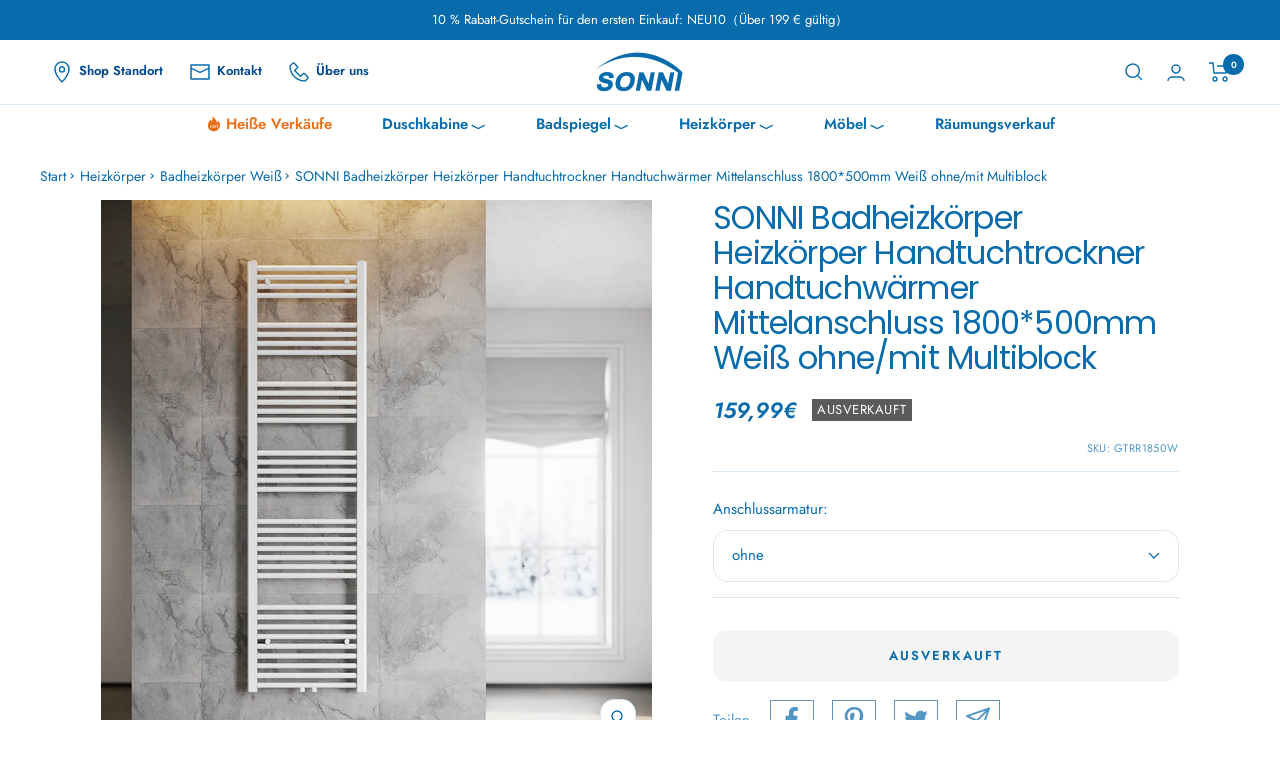

--- FILE ---
content_type: text/html; charset=utf-8
request_url: https://sonni24.de/products/badheizkorper-heizkorper-handtuchtrockner-handtuchwarme-1800-500mm-weiss
body_size: 55531
content:
<!doctype html><html class="no-js" lang="de" dir="ltr">
  
<head>

<!-- Google Tag Manager -->
<script>(function(w,d,s,l,i){w[l]=w[l]||[];w[l].push({'gtm.start':
new Date().getTime(),event:'gtm.js'});var f=d.getElementsByTagName(s)[0],
j=d.createElement(s),dl=l!='dataLayer'?'&l='+l:'';j.async=true;j.src=
'https://www.googletagmanager.com/gtm.js?id='+i+dl;f.parentNode.insertBefore(j,f);
})(window,document,'script','dataLayer','GTM-KLMT2LT');</script>
<!-- End Google Tag Manager -->

<!-- Meta Pixel Code -->
<script>
!function(f,b,e,v,n,t,s)
{if(f.fbq)return;n=f.fbq=function(){n.callMethod?
n.callMethod.apply(n,arguments):n.queue.push(arguments)};
if(!f._fbq)f._fbq=n;n.push=n;n.loaded=!0;n.version='2.0';
n.queue=[];t=b.createElement(e);t.async=!0;
t.src=v;s=b.getElementsByTagName(e)[0];
s.parentNode.insertBefore(t,s)}(window, document,'script',
'https://connect.facebook.net/en_US/fbevents.js');
fbq('init', '6187929054633073');
fbq('track', 'PageView');
</script>
<noscript><img height="1" width="1" style="display:none"
src="https://www.facebook.com/tr?id=6187929054633073&ev=PageView&noscript=1"
/></noscript>
<!-- End Meta Pixel Code -->

<!-- Google tag (gtag.js) -->
<script async src="https://www.googletagmanager.com/gtag/js?id=AW-820582664"></script>
  
<script>
  window.dataLayer = window.dataLayer || [];
  function gtag(){dataLayer.push(arguments);}
  gtag('js', new Date());

  gtag('config', 'AW-820582664');
</script>
  
<script>
    window.addEventListener('load', function(event) {

 document.querySelectorAll('[id="AddToCart"]').forEach(function(e){
e.addEventListener('click',function(){
 gtag('event', 'conversion', {
      'send_to': 'AW-820582664/P74ICMupwI0YEIiypIcD'
     
  });

    });
    });
 });
</script>
<!-- Google tag (gtag.js)??? -->


  
  
    <meta charset="utf-8">
    <meta name="viewport" content="width=device-width, initial-scale=1.0, height=device-height, minimum-scale=1.0, maximum-scale=5.0">
    <meta name="theme-color" content="#ffffff">

    <title>SONNI Badheizkörper Heizkörper Handtuchtrockner Handtuchwärmer Mittela</title><meta name="description" content="Info zu diesem Artikel hochwertigen kohlenstoffarmen Stahl: Die Heizung besteht aus speziellem kohlenstoffarmen Stahl (SPCC) und hat eine bessere Wärmeleitung. Sie ist sogar korrosionsbeständiger und langlebiger. Vorteile der Wasserheizung: Die Wasserheizung kann die Energieeffizien optimieren. Sie können ganz einfach ">
    <link rel="canonical" href="https://sonni24.de/products/badheizkorper-heizkorper-handtuchtrockner-handtuchwarme-1800-500mm-weiss"><link rel="shortcut icon" href="//sonni24.de/cdn/shop/files/logo_f_96x96.jpg?v=1661917481" type="image/png"><link rel="preconnect" href="https://cdn.shopify.com">
    <link rel="dns-prefetch" href="https://productreviews.shopifycdn.com">
    <link rel="dns-prefetch" href="https://www.google-analytics.com"><link rel="preconnect" href="https://fonts.shopifycdn.com" crossorigin><link rel="stylesheet" as="style" href="//sonni24.de/cdn/shop/t/42/assets/theme.css?v=94489196308232847631766546806">
    <link rel="preload" as="script" href="//sonni24.de/cdn/shop/t/42/assets/vendor.min.js?v=32730116901314035961710755268">
    <link rel="preload" as="script" href="//sonni24.de/cdn/shop/t/42/assets/theme.min.js?v=29408751470051531671710755268">
    <link rel="preload" as="script" href="//sonni24.de/cdn/shop/t/42/assets/theme.js?v=61054013757972442681734677867"><link rel="preload" as="fetch" href="/products/badheizkorper-heizkorper-handtuchtrockner-handtuchwarme-1800-500mm-weiss.js" crossorigin>
      <link rel="preload" as="image" imagesizes="(max-width: 999px) calc(100vw - 48px), 640px" imagesrcset="//sonni24.de/cdn/shop/files/main1_db31c313-b9cf-4987-a06f-86ffa62d387b_400x.jpg?v=1720494315 400w, //sonni24.de/cdn/shop/files/main1_db31c313-b9cf-4987-a06f-86ffa62d387b_500x.jpg?v=1720494315 500w, //sonni24.de/cdn/shop/files/main1_db31c313-b9cf-4987-a06f-86ffa62d387b_600x.jpg?v=1720494315 600w, //sonni24.de/cdn/shop/files/main1_db31c313-b9cf-4987-a06f-86ffa62d387b_700x.jpg?v=1720494315 700w, //sonni24.de/cdn/shop/files/main1_db31c313-b9cf-4987-a06f-86ffa62d387b_800x.jpg?v=1720494315 800w, //sonni24.de/cdn/shop/files/main1_db31c313-b9cf-4987-a06f-86ffa62d387b_900x.jpg?v=1720494315 900w, //sonni24.de/cdn/shop/files/main1_db31c313-b9cf-4987-a06f-86ffa62d387b_1000x.jpg?v=1720494315 1000w, //sonni24.de/cdn/shop/files/main1_db31c313-b9cf-4987-a06f-86ffa62d387b_1100x.jpg?v=1720494315 1100w, //sonni24.de/cdn/shop/files/main1_db31c313-b9cf-4987-a06f-86ffa62d387b_1200x.jpg?v=1720494315 1200w
"><link rel="preload" as="script" href="//sonni24.de/cdn/shop/t/42/assets/flickity.js?v=176646718982628074891710755268"><meta property="og:type" content="product">
  <meta property="og:title" content="SONNI Badheizkörper Heizkörper Handtuchtrockner Handtuchwärmer Mittelanschluss 1800*500mm Weiß ohne/mit Multiblock">
  <meta property="product:price:amount" content="159,99">
  <meta property="product:price:currency" content="EUR"><meta property="og:image" content="http://sonni24.de/cdn/shop/files/main1_db31c313-b9cf-4987-a06f-86ffa62d387b.jpg?v=1720494315">
  <meta property="og:image:secure_url" content="https://sonni24.de/cdn/shop/files/main1_db31c313-b9cf-4987-a06f-86ffa62d387b.jpg?v=1720494315">
  <meta property="og:image:width" content="1200">
  <meta property="og:image:height" content="1200"><meta property="og:description" content="Info zu diesem Artikel hochwertigen kohlenstoffarmen Stahl: Die Heizung besteht aus speziellem kohlenstoffarmen Stahl (SPCC) und hat eine bessere Wärmeleitung. Sie ist sogar korrosionsbeständiger und langlebiger. Vorteile der Wasserheizung: Die Wasserheizung kann die Energieeffizien optimieren. Sie können ganz einfach "><meta property="og:url" content="https://sonni24.de/products/badheizkorper-heizkorper-handtuchtrockner-handtuchwarme-1800-500mm-weiss">
<meta property="og:site_name" content="Sonni Sanitär GmbH"><meta name="twitter:card" content="summary"><meta name="twitter:title" content="SONNI Badheizkörper Heizkörper Handtuchtrockner Handtuchwärmer Mittelanschluss 1800*500mm Weiß ohne/mit Multiblock">
  <meta name="twitter:description" content="







Info zu diesem Artikel

hochwertigen kohlenstoffarmen Stahl: Die Heizung besteht aus speziellem kohlenstoffarmen Stahl (SPCC) und hat eine bessere Wärmeleitung. Sie ist sogar korrosionsbeständiger und langlebiger.
Vorteile der Wasserheizung: Die Wasserheizung kann die Energieeffizien optimieren. Sie können ganz einfach Energie und auch Geld sparen, ohne sich um die Stromsicherheit zu sorgen.
Anthrazit Multiblock Set ist im Lieferumfang enthalten. Es ist geeignet für alle Mittelanschlüsse von 50 mm, Durchmesser G 1/2 &quot;.
Unser Multiblock verfügt über zwei Wasserdurchlassmethoden: Eck- und Durchgangsausführung, verwendbar für Rohre aus der Wand oder aus dem Boden.

Unser Heizkörper zeichnet sich durch eine hohe Wärmeabgabe und ein modernes röhres Aussehen aus.



Produktinformationen:

Größe(HxBxT): 1800x500x30mm
Leistung: 784 Watt
Farbe: Weiß (RAL 9016)
Material: Qualitätsstahl mit hoher Wärmeleitfähigkeit
Paneelle: 4+4+5+5+7+9
Leistung: 453 bis 998 Watt
Betriebsdruck: max. 12 bar
Vertikale Designprofile: 30x40 mm

Lieferumfang

1xHandtuchheizkörper
Montageset













"><meta name="twitter:image" content="https://sonni24.de/cdn/shop/files/main1_db31c313-b9cf-4987-a06f-86ffa62d387b_1200x1200_crop_center.jpg?v=1720494315">
  <meta name="twitter:image:alt" content="">
    
  <script type="application/ld+json">
  {
    "@context": "https://schema.org",
    "@type": "Product",
    "productID": 4984284414088,
    "offers": [{
          "@type": "Offer",
          "name": "ohne",
          "availability":"https://schema.org/OutOfStock",
          "price": 159.99,
          "priceCurrency": "EUR",
          "priceValidUntil": "2026-01-29","sku": "GTRR1850W",
            "gtin8": "6.95E+12",
          "url": "/products/badheizkorper-heizkorper-handtuchtrockner-handtuchwarme-1800-500mm-weiss?variant=33982111318152",

          "hasMerchantReturnPolicy": {
                "@type": "MerchantReturnPolicy",
                "applicableCountry": "AU",
                "returnPolicyCategory": "https://schema.org/MerchantReturnFiniteReturnWindow",
                "merchantReturnLink":"https://www.elegantshowers.com.au/policies/refund-policy",
                "merchantReturnDays": 30,
                "returnMethod": "https://schema.org/ReturnByMail",
                "returnFees": "https://schema.org/FreeReturn"
          }
          
          
        },
{
          "@type": "Offer",
          "name": "Chrom",
          "availability":"https://schema.org/OutOfStock",
          "price": 204.99,
          "priceCurrency": "EUR",
          "priceValidUntil": "2026-01-29","sku": "GTRR1850W+GBC",
            "gtin8": "6.95E+12",
          "url": "/products/badheizkorper-heizkorper-handtuchtrockner-handtuchwarme-1800-500mm-weiss?variant=44363414995211",

          "hasMerchantReturnPolicy": {
                "@type": "MerchantReturnPolicy",
                "applicableCountry": "AU",
                "returnPolicyCategory": "https://schema.org/MerchantReturnFiniteReturnWindow",
                "merchantReturnLink":"https://www.elegantshowers.com.au/policies/refund-policy",
                "merchantReturnDays": 30,
                "returnMethod": "https://schema.org/ReturnByMail",
                "returnFees": "https://schema.org/FreeReturn"
          }
          
          
        },
{
          "@type": "Offer",
          "name": "Weiß",
          "availability":"https://schema.org/OutOfStock",
          "price": 204.99,
          "priceCurrency": "EUR",
          "priceValidUntil": "2026-01-29","sku": "GTRR1850W+GBW",
            "gtin8": "6.95E+12",
          "url": "/products/badheizkorper-heizkorper-handtuchtrockner-handtuchwarme-1800-500mm-weiss?variant=44870279266571",

          "hasMerchantReturnPolicy": {
                "@type": "MerchantReturnPolicy",
                "applicableCountry": "AU",
                "returnPolicyCategory": "https://schema.org/MerchantReturnFiniteReturnWindow",
                "merchantReturnLink":"https://www.elegantshowers.com.au/policies/refund-policy",
                "merchantReturnDays": 30,
                "returnMethod": "https://schema.org/ReturnByMail",
                "returnFees": "https://schema.org/FreeReturn"
          }
          
          
        }
],"aggregateRating": {
        "@type": "AggregateRating",
        "ratingValue": "4.857142857",
        "reviewCount": "7",
        "worstRating": "1.0",
        "bestRating": "5.0"
      },"brand": {
      "@type": "Brand",
      "name": "SONNI"
    },
    "name": "SONNI Badheizkörper Heizkörper Handtuchtrockner Handtuchwärmer Mittelanschluss 1800*500mm Weiß ohne\/mit Multiblock",
    "description": "\n\n\n\n\n\n\n\nInfo zu diesem Artikel\n\nhochwertigen kohlenstoffarmen Stahl: Die Heizung besteht aus speziellem kohlenstoffarmen Stahl (SPCC) und hat eine bessere Wärmeleitung. Sie ist sogar korrosionsbeständiger und langlebiger.\nVorteile der Wasserheizung: Die Wasserheizung kann die Energieeffizien optimieren. Sie können ganz einfach Energie und auch Geld sparen, ohne sich um die Stromsicherheit zu sorgen.\nAnthrazit Multiblock Set ist im Lieferumfang enthalten. Es ist geeignet für alle Mittelanschlüsse von 50 mm, Durchmesser G 1\/2 \".\nUnser Multiblock verfügt über zwei Wasserdurchlassmethoden: Eck- und Durchgangsausführung, verwendbar für Rohre aus der Wand oder aus dem Boden.\n\nUnser Heizkörper zeichnet sich durch eine hohe Wärmeabgabe und ein modernes röhres Aussehen aus.\n\n\n\nProduktinformationen:\n\nGröße(HxBxT): 1800x500x30mm\nLeistung: 784 Watt\nFarbe: Weiß (RAL 9016)\nMaterial: Qualitätsstahl mit hoher Wärmeleitfähigkeit\nPaneelle: 4+4+5+5+7+9\nLeistung: 453 bis 998 Watt\nBetriebsdruck: max. 12 bar\nVertikale Designprofile: 30x40 mm\n\nLieferumfang\n\n1xHandtuchheizkörper\nMontageset\n\n\n\n\n\n\n\n\n\n\n\n\n\n",
    "category": "GTRR",
    "url": "/products/badheizkorper-heizkorper-handtuchtrockner-handtuchwarme-1800-500mm-weiss",
    "sku": "GTRR1850W",
    "image": {
      "@type": "ImageObject",
      "url": "https://sonni24.de/cdn/shop/files/main1_db31c313-b9cf-4987-a06f-86ffa62d387b.jpg?v=1720494315&width=1024",
      "image": "https://sonni24.de/cdn/shop/files/main1_db31c313-b9cf-4987-a06f-86ffa62d387b.jpg?v=1720494315&width=1024",
      "name": "",
      "width": "1024",
      "height": "1024"
    }
  }
  </script>



  <script type="application/ld+json">
  {
    "@context": "https://schema.org",
    "@type": "BreadcrumbList",
  "itemListElement": [{
      "@type": "ListItem",
      "position": 1,
      "name": "Start",
      "item": "https://sonni24.de"
    },{
          "@type": "ListItem",
          "position": 2,
          "name": "SONNI Badheizkörper Heizkörper Handtuchtrockner Handtuchwärmer Mittelanschluss 1800*500mm Weiß ohne\/mit Multiblock",
          "item": "https://sonni24.de/products/badheizkorper-heizkorper-handtuchtrockner-handtuchwarme-1800-500mm-weiss"
        }]
  }
  </script>

<script type="application/ld+json">
    {
      "@context": "https://schema.org",
      "@type": "WebSite",
      "name": "Elegant Showers",
      "url": "https:\/\/sonni24.de",
      "potentialAction": {
        "@type": "SearchAction",
        "target": "https:\/\/sonni24.de\/search?q={search_term_string}",
        "query-input": "required name=search_term_string"
      }
    }
  </script>

    <link rel="preload" href="//sonni24.de/cdn/fonts/poppins/poppins_n4.0ba78fa5af9b0e1a374041b3ceaadf0a43b41362.woff2" as="font" type="font/woff2" crossorigin><link rel="preload" href="//sonni24.de/cdn/fonts/jost/jost_n4.d47a1b6347ce4a4c9f437608011273009d91f2b7.woff2" as="font" type="font/woff2" crossorigin><style>
  /* Typography (heading) */
  @font-face {
  font-family: Poppins;
  font-weight: 400;
  font-style: normal;
  font-display: swap;
  src: url("//sonni24.de/cdn/fonts/poppins/poppins_n4.0ba78fa5af9b0e1a374041b3ceaadf0a43b41362.woff2") format("woff2"),
       url("//sonni24.de/cdn/fonts/poppins/poppins_n4.214741a72ff2596839fc9760ee7a770386cf16ca.woff") format("woff");
}

@font-face {
  font-family: Poppins;
  font-weight: 400;
  font-style: italic;
  font-display: swap;
  src: url("//sonni24.de/cdn/fonts/poppins/poppins_i4.846ad1e22474f856bd6b81ba4585a60799a9f5d2.woff2") format("woff2"),
       url("//sonni24.de/cdn/fonts/poppins/poppins_i4.56b43284e8b52fc64c1fd271f289a39e8477e9ec.woff") format("woff");
}

/* Typography (body) */
  @font-face {
  font-family: Jost;
  font-weight: 400;
  font-style: normal;
  font-display: swap;
  src: url("//sonni24.de/cdn/fonts/jost/jost_n4.d47a1b6347ce4a4c9f437608011273009d91f2b7.woff2") format("woff2"),
       url("//sonni24.de/cdn/fonts/jost/jost_n4.791c46290e672b3f85c3d1c651ef2efa3819eadd.woff") format("woff");
}

@font-face {
  font-family: Jost;
  font-weight: 400;
  font-style: italic;
  font-display: swap;
  src: url("//sonni24.de/cdn/fonts/jost/jost_i4.b690098389649750ada222b9763d55796c5283a5.woff2") format("woff2"),
       url("//sonni24.de/cdn/fonts/jost/jost_i4.fd766415a47e50b9e391ae7ec04e2ae25e7e28b0.woff") format("woff");
}

@font-face {
  font-family: Jost;
  font-weight: 600;
  font-style: normal;
  font-display: swap;
  src: url("//sonni24.de/cdn/fonts/jost/jost_n6.ec1178db7a7515114a2d84e3dd680832b7af8b99.woff2") format("woff2"),
       url("//sonni24.de/cdn/fonts/jost/jost_n6.b1178bb6bdd3979fef38e103a3816f6980aeaff9.woff") format("woff");
}

@font-face {
  font-family: Jost;
  font-weight: 600;
  font-style: italic;
  font-display: swap;
  src: url("//sonni24.de/cdn/fonts/jost/jost_i6.9af7e5f39e3a108c08f24047a4276332d9d7b85e.woff2") format("woff2"),
       url("//sonni24.de/cdn/fonts/jost/jost_i6.2bf310262638f998ed206777ce0b9a3b98b6fe92.woff") format("woff");
}

:root {--heading-color: 8, 107, 172;
    --text-color: 8, 107, 172;
    --background: 255, 255, 255;
    --secondary-background: 245, 245, 245;
    --border-color: 218, 233, 243;
    --border-color-darker: 156, 196, 222;
    --success-color: 60, 110, 113;
    --success-background: 216, 226, 227;
    --error-color: 222, 42, 42;
    --error-background: 253, 240, 240;
    --primary-button-background: 8, 107, 172;
    --primary-button-text-color: 255, 255, 255;
    --secondary-button-background: 223, 223, 223;
    --secondary-button-text-color: 46, 46, 46;
    --product-star-rating: 255, 150, 11;
    --product-on-sale-accent: 8, 107, 172;
    --product-sold-out-accent: 91, 91, 91;
    --product-custom-label-background: 5, 30, 56;
    --product-custom-label-text-color: 255, 255, 255;
    --product-custom-label-2-background: 46, 158, 123;
    --product-custom-label-2-text-color: 255, 255, 255;
    --product-low-stock-text-color: 222, 43, 43;
    --product-in-stock-text-color: 46, 158, 123;
    --loading-bar-background: 8, 107, 172;

    /* We duplicate some "base" colors as root colors, which is useful to use on drawer elements or popover without. Those should not be overridden to avoid issues */
    --root-heading-color: 8, 107, 172;
    --root-text-color: 8, 107, 172;
    --root-background: 255, 255, 255;
    --root-border-color: 218, 233, 243;
    --root-primary-button-background: 8, 107, 172;
    --root-primary-button-text-color: 255, 255, 255;

    --base-font-size: 15px;
    --heading-font-family: Poppins, sans-serif;
    --heading-font-weight: 400;
    --heading-font-style: normal;
    --heading-text-transform: normal;
    --text-font-family: Jost, sans-serif;
    --text-font-weight: 400;
    --text-font-style: normal;
    --text-font-bold-weight: 600;

    /* Typography (font size) */
    --heading-xxsmall-font-size: 10px;
    --heading-xsmall-font-size: 10px;
    --heading-small-font-size: 11px;
    --heading-large-font-size: 32px;
    --heading-h1-font-size: 32px;
    --heading-h2-font-size: 28px;
    --heading-h3-font-size: 26px;
    --heading-h4-font-size: 22px;
    --heading-h5-font-size: 18px;
    --heading-h6-font-size: 16px;

    /* Control the look and feel of the theme by changing radius of various elements */
    --button-border-radius: 14px;
    --block-border-radius: 0px;
    --block-border-radius-reduced: 0px;
    --color-swatch-border-radius: 0px;

    /* Button size */
    --button-height: 48px;
    --button-small-height: 40px;

    /* Form related */
    --form-input-field-height: 48px;
    --form-input-gap: 16px;
    --form-submit-margin: 24px;

    /* Product listing related variables */
    --product-list-block-spacing: 32px;

    /* Video related */
    --play-button-background: 255, 255, 255;
    --play-button-arrow: 8, 107, 172;

    /* RTL support */
    --transform-logical-flip: 1;
    --transform-origin-start: left;
    --transform-origin-end: right;

    /* Other */
    --zoom-cursor-svg-url: url(//sonni24.de/cdn/shop/t/42/assets/zoom-cursor.svg?v=60902022994135312221756451202);
    --arrow-right-svg-url: url(//sonni24.de/cdn/shop/t/42/assets/arrow-right.svg?v=607172084665266591710818742);
    --arrow-left-svg-url: url(//sonni24.de/cdn/shop/t/42/assets/arrow-left.svg?v=146089953597841734931710818743);

    /* Some useful variables that we can reuse in our CSS. Some explanation are needed for some of them:
       - container-max-width-minus-gutters: represents the container max width without the edge gutters
       - container-outer-width: considering the screen width, represent all the space outside the container
       - container-outer-margin: same as container-outer-width but get set to 0 inside a container
       - container-inner-width: the effective space inside the container (minus gutters)
       - grid-column-width: represents the width of a single column of the grid
       - vertical-breather: this is a variable that defines the global "spacing" between sections, and inside the section
                            to create some "breath" and minimum spacing
     */
    --container-max-width: 1280px;
    --container-gutter: 16px;
    --container-max-width-minus-gutters: calc(var(--container-max-width) - (var(--container-gutter)) * 2);
    --container-outer-width: max(calc((100vw - var(--container-max-width-minus-gutters)) / 2), var(--container-gutter));
    --container-outer-margin: var(--container-outer-width);
    --container-inner-width: calc(100vw - var(--container-outer-width) * 2);

    --grid-column-count: 10;
    --grid-gap: 24px;
    --grid-column-width: calc((100vw - var(--container-outer-width) * 2 - var(--grid-gap) * (var(--grid-column-count) - 1)) / var(--grid-column-count));

    /* --vertical-breather: 28px; */
    --vertical-breather: 20px;
    --vertical-breather-tight: 28px;

    /* Shopify related variables */
    --payment-terms-background-color: #ffffff;
  }

  @media screen and (min-width: 741px) {
    :root {
      --container-gutter: 40px;
      --grid-column-count: 20;
      --vertical-breather: 30px;
      --vertical-breather-tight: 40px;

      /* Typography (font size) */
      --heading-xsmall-font-size: 11px;
      --heading-small-font-size: 12px;
      --heading-large-font-size: 48px;
      --heading-h1-font-size: 48px;
      --heading-h2-font-size: 36px;
      --heading-h3-font-size: 30px;
      --heading-h4-font-size: 22px;
      --heading-h5-font-size: 18px;
      --heading-h6-font-size: 16px;

      /* Form related */
      --form-input-field-height: 52px;
      --form-submit-margin: 32px;

      /* Button size */
      --button-height: 52px;
      --button-small-height: 44px;
    }
  }

  @media screen and (min-width: 1200px) {
    :root {
      --vertical-breather: 40px;
      --vertical-breather-tight: 48px;
      --product-list-block-spacing: 48px;

      /* Typography */
      --heading-large-font-size: 58px;
      --heading-h1-font-size: 50px;
      --heading-h2-font-size: 44px;
      --heading-h3-font-size: 32px;
      --heading-h4-font-size: 26px;
      --heading-h5-font-size: 22px;
      --heading-h6-font-size: 16px;
    }
  }

  @media screen and (min-width: 1600px) {
    :root {
      --vertical-breather: 40px;
      --vertical-breather-tight: 48px;
    }
  }
</style>
    <script>
  // This allows to expose several variables to the global scope, to be used in scripts
  window.themeVariables = {
    settings: {
      direction: "ltr",
      pageType: "product",
      cartCount: 0,
      moneyFormat: "{{amount_with_comma_separator}}€",
      moneyWithCurrencyFormat: "{{amount_with_comma_separator}} EUR",
      showVendor: false,
      discountMode: "percentage",
      currencyCodeEnabled: false,
      searchMode: "product,article,page,collection",
      searchUnavailableProducts: "show",
      cartType: "drawer",
      cartCurrency: "EUR",
      mobileZoomFactor: 2.5
    },

    routes: {
      host: "sonni24.de",
      rootUrl: "\/",
      rootUrlWithoutSlash: '',
      cartUrl: "\/cart",
      cartAddUrl: "\/cart\/add",
      cartChangeUrl: "\/cart\/change",
      searchUrl: "\/search",
      predictiveSearchUrl: "\/search\/suggest",
      productRecommendationsUrl: "\/recommendations\/products",
      mapUrl: "https://goo.gl/maps/Bbgd78wx43qL6Zoq9",
      phoneUrl: "https://www.elegantshowers.com.au/pages/connect-us"
    },

    strings: {
      accessibilityDelete: "Löschen",
      accessibilityClose: "Schließen",
      collectionSoldOut: "Ausverkauft",
      collectionDiscount: "Spare @savings@",
      productSalePrice: "Angebotspreis",
      productRegularPrice: "Regulärer Preis",
      productFormUnavailable: "Nicht verfügbar",
      productFormSoldOut: "Ausverkauft",
      productFormPreOrder: "Vorbestellen",
      productFormAddToCart: "Zum Warenkorb hinzufügen",
      searchNoResults: "Es konnten keine Ergebnisse gefunden werden.",
      searchNewSearch: "Neue Suche",
      searchProducts: "Produkte",
      searchArticles: "Blogbeiträge",
      searchPages: "Seiten",
      searchCollections: "Kategorien",
      cartViewCart: "Warenkorb ansehen",
      cartItemAdded: "Produkt zum Warenkorb hinzugefügt!",
      cartItemAddedShort: "Zum Warenkorb hinzugefügt!",
      cartAddOrderNote: "Notiz hinzufügen",
      cartEditOrderNote: "Notiz bearbeiten",
      shippingEstimatorNoResults: "Entschuldige, wir liefern leider niche an Deine Adresse.",
      shippingEstimatorOneResult: "Es gibt eine Versandklasse für Deine Adresse:",
      shippingEstimatorMultipleResults: "Es gibt mehrere Versandklassen für Deine Adresse:",
      shippingEstimatorError: "Ein oder mehrere Fehler sind beim Abrufen der Versandklassen aufgetreten:"
    },

    libs: {
      flickity: "\/\/sonni24.de\/cdn\/shop\/t\/42\/assets\/flickity.js?v=176646718982628074891710755268",
      photoswipe: "\/\/sonni24.de\/cdn\/shop\/t\/42\/assets\/photoswipe.js?v=132268647426145925301710755268",
      qrCode: "\/\/sonni24.de\/cdn\/shopifycloud\/storefront\/assets\/themes_support\/vendor\/qrcode-3f2b403b.js"
    },

    breakpoints: {
      phone: 'screen and (max-width: 740px)',
      tablet: 'screen and (min-width: 741px) and (max-width: 999px)',
      tabletAndUp: 'screen and (min-width: 741px)',
      pocket: 'screen and (max-width: 999px)',
      lap: 'screen and (min-width: 1000px) and (max-width: 1199px)',
      lapAndUp: 'screen and (min-width: 1000px)',
      desktop: 'screen and (min-width: 1200px)',
      wide: 'screen and (min-width: 1400px)'
    }
  };

  window.addEventListener('pageshow', async () => {
    const cartContent = await (await fetch(`${window.themeVariables.routes.cartUrl}.js`, {cache: 'reload'})).json();
    document.documentElement.dispatchEvent(new CustomEvent('cart:refresh', {detail: {cart: cartContent}}));
  });

  if ('noModule' in HTMLScriptElement.prototype) {
    // Old browsers (like IE) that does not support module will be considered as if not executing JS at all
    document.documentElement.className = document.documentElement.className.replace('no-js', 'js');

    requestAnimationFrame(() => {
      const viewportHeight = (window.visualViewport ? window.visualViewport.height : document.documentElement.clientHeight);
      document.documentElement.style.setProperty('--window-height',viewportHeight + 'px');
    });
  }// We save the product ID in local storage to be eventually used for recently viewed section
    try {
      const items = JSON.parse(localStorage.getItem('theme:recently-viewed-products') || '[]');

      // We check if the current product already exists, and if it does not, we add it at the start
      if (!items.includes(4984284414088)) {
        items.unshift(4984284414088);
      }

      localStorage.setItem('theme:recently-viewed-products', JSON.stringify(items.slice(0, 20)));
    } catch (e) {
      // Safari in private mode does not allow setting item, we silently fail
    }</script>

    <link rel="stylesheet" href="//sonni24.de/cdn/shop/t/42/assets/theme.css?v=94489196308232847631766546806">

    <script src="//sonni24.de/cdn/shop/t/42/assets/vendor.min.js?v=32730116901314035961710755268" defer></script>
    <script src="//sonni24.de/cdn/shop/t/42/assets/theme.min.js?v=29408751470051531671710755268" defer></script>
    <script src="//sonni24.de/cdn/shop/t/42/assets/custom.js?v=45102010214923973101710755268" defer></script>
    <script src="//sonni24.de/cdn/shop/t/42/assets/theme.js?v=61054013757972442681734677867" defer></script>
    
    <script>window.performance && window.performance.mark && window.performance.mark('shopify.content_for_header.start');</script><meta name="google-site-verification" content="9OQZpspKUohN3nRU-eai3ulLsWMH1aEHZzTFmRFMpyo">
<meta name="facebook-domain-verification" content="8j6qf4jd19ombpjdq4y5ig7ol5a3we">
<meta id="shopify-digital-wallet" name="shopify-digital-wallet" content="/36797251720/digital_wallets/dialog">
<meta name="shopify-checkout-api-token" content="3e7c04417eb6b45ec1164183b89817f6">
<meta id="in-context-paypal-metadata" data-shop-id="36797251720" data-venmo-supported="false" data-environment="production" data-locale="de_DE" data-paypal-v4="true" data-currency="EUR">
<link rel="alternate" type="application/json+oembed" href="https://sonni24.de/products/badheizkorper-heizkorper-handtuchtrockner-handtuchwarme-1800-500mm-weiss.oembed">
<script async="async" src="/checkouts/internal/preloads.js?locale=de-DE"></script>
<link rel="preconnect" href="https://shop.app" crossorigin="anonymous">
<script async="async" src="https://shop.app/checkouts/internal/preloads.js?locale=de-DE&shop_id=36797251720" crossorigin="anonymous"></script>
<script id="apple-pay-shop-capabilities" type="application/json">{"shopId":36797251720,"countryCode":"DE","currencyCode":"EUR","merchantCapabilities":["supports3DS"],"merchantId":"gid:\/\/shopify\/Shop\/36797251720","merchantName":"Sonni Sanitär GmbH","requiredBillingContactFields":["postalAddress","email","phone"],"requiredShippingContactFields":["postalAddress","email","phone"],"shippingType":"shipping","supportedNetworks":["visa","maestro","masterCard","amex"],"total":{"type":"pending","label":"Sonni Sanitär GmbH","amount":"1.00"},"shopifyPaymentsEnabled":true,"supportsSubscriptions":true}</script>
<script id="shopify-features" type="application/json">{"accessToken":"3e7c04417eb6b45ec1164183b89817f6","betas":["rich-media-storefront-analytics"],"domain":"sonni24.de","predictiveSearch":true,"shopId":36797251720,"locale":"de"}</script>
<script>var Shopify = Shopify || {};
Shopify.shop = "sonni24.myshopify.com";
Shopify.locale = "de";
Shopify.currency = {"active":"EUR","rate":"1.0"};
Shopify.country = "DE";
Shopify.theme = {"name":"theme-DE","id":149128184075,"schema_name":"Focal","schema_version":"8.11.1","theme_store_id":null,"role":"main"};
Shopify.theme.handle = "null";
Shopify.theme.style = {"id":null,"handle":null};
Shopify.cdnHost = "sonni24.de/cdn";
Shopify.routes = Shopify.routes || {};
Shopify.routes.root = "/";</script>
<script type="module">!function(o){(o.Shopify=o.Shopify||{}).modules=!0}(window);</script>
<script>!function(o){function n(){var o=[];function n(){o.push(Array.prototype.slice.apply(arguments))}return n.q=o,n}var t=o.Shopify=o.Shopify||{};t.loadFeatures=n(),t.autoloadFeatures=n()}(window);</script>
<script>
  window.ShopifyPay = window.ShopifyPay || {};
  window.ShopifyPay.apiHost = "shop.app\/pay";
  window.ShopifyPay.redirectState = null;
</script>
<script id="shop-js-analytics" type="application/json">{"pageType":"product"}</script>
<script defer="defer" async type="module" src="//sonni24.de/cdn/shopifycloud/shop-js/modules/v2/client.init-shop-cart-sync_HUjMWWU5.de.esm.js"></script>
<script defer="defer" async type="module" src="//sonni24.de/cdn/shopifycloud/shop-js/modules/v2/chunk.common_QpfDqRK1.esm.js"></script>
<script type="module">
  await import("//sonni24.de/cdn/shopifycloud/shop-js/modules/v2/client.init-shop-cart-sync_HUjMWWU5.de.esm.js");
await import("//sonni24.de/cdn/shopifycloud/shop-js/modules/v2/chunk.common_QpfDqRK1.esm.js");

  window.Shopify.SignInWithShop?.initShopCartSync?.({"fedCMEnabled":true,"windoidEnabled":true});

</script>
<script>
  window.Shopify = window.Shopify || {};
  if (!window.Shopify.featureAssets) window.Shopify.featureAssets = {};
  window.Shopify.featureAssets['shop-js'] = {"shop-cart-sync":["modules/v2/client.shop-cart-sync_ByUgVWtJ.de.esm.js","modules/v2/chunk.common_QpfDqRK1.esm.js"],"shop-button":["modules/v2/client.shop-button_B0pFlqys.de.esm.js","modules/v2/chunk.common_QpfDqRK1.esm.js"],"init-fed-cm":["modules/v2/client.init-fed-cm_CVqhkk-1.de.esm.js","modules/v2/chunk.common_QpfDqRK1.esm.js"],"init-windoid":["modules/v2/client.init-windoid_B-gyVqfY.de.esm.js","modules/v2/chunk.common_QpfDqRK1.esm.js"],"init-shop-cart-sync":["modules/v2/client.init-shop-cart-sync_HUjMWWU5.de.esm.js","modules/v2/chunk.common_QpfDqRK1.esm.js"],"init-shop-email-lookup-coordinator":["modules/v2/client.init-shop-email-lookup-coordinator_C5I212n4.de.esm.js","modules/v2/chunk.common_QpfDqRK1.esm.js"],"shop-cash-offers":["modules/v2/client.shop-cash-offers_CaaeZ5wd.de.esm.js","modules/v2/chunk.common_QpfDqRK1.esm.js","modules/v2/chunk.modal_CS8dP9kO.esm.js"],"pay-button":["modules/v2/client.pay-button_CJaF-UDc.de.esm.js","modules/v2/chunk.common_QpfDqRK1.esm.js"],"shop-login-button":["modules/v2/client.shop-login-button_DTPR4l75.de.esm.js","modules/v2/chunk.common_QpfDqRK1.esm.js","modules/v2/chunk.modal_CS8dP9kO.esm.js"],"shop-toast-manager":["modules/v2/client.shop-toast-manager_DgTeluS3.de.esm.js","modules/v2/chunk.common_QpfDqRK1.esm.js"],"avatar":["modules/v2/client.avatar_BTnouDA3.de.esm.js"],"init-shop-for-new-customer-accounts":["modules/v2/client.init-shop-for-new-customer-accounts_C4qR5Wl-.de.esm.js","modules/v2/client.shop-login-button_DTPR4l75.de.esm.js","modules/v2/chunk.common_QpfDqRK1.esm.js","modules/v2/chunk.modal_CS8dP9kO.esm.js"],"init-customer-accounts":["modules/v2/client.init-customer-accounts_BI_wUvuR.de.esm.js","modules/v2/client.shop-login-button_DTPR4l75.de.esm.js","modules/v2/chunk.common_QpfDqRK1.esm.js","modules/v2/chunk.modal_CS8dP9kO.esm.js"],"init-customer-accounts-sign-up":["modules/v2/client.init-customer-accounts-sign-up_SG5gYFpP.de.esm.js","modules/v2/client.shop-login-button_DTPR4l75.de.esm.js","modules/v2/chunk.common_QpfDqRK1.esm.js","modules/v2/chunk.modal_CS8dP9kO.esm.js"],"lead-capture":["modules/v2/client.lead-capture_Ccz5Zm6k.de.esm.js","modules/v2/chunk.common_QpfDqRK1.esm.js","modules/v2/chunk.modal_CS8dP9kO.esm.js"],"checkout-modal":["modules/v2/client.checkout-modal_tfCxQqrq.de.esm.js","modules/v2/chunk.common_QpfDqRK1.esm.js","modules/v2/chunk.modal_CS8dP9kO.esm.js"],"shop-follow-button":["modules/v2/client.shop-follow-button_CmMsyvrH.de.esm.js","modules/v2/chunk.common_QpfDqRK1.esm.js","modules/v2/chunk.modal_CS8dP9kO.esm.js"],"shop-login":["modules/v2/client.shop-login_BfivnucW.de.esm.js","modules/v2/chunk.common_QpfDqRK1.esm.js","modules/v2/chunk.modal_CS8dP9kO.esm.js"],"payment-terms":["modules/v2/client.payment-terms_D2Mn0eFV.de.esm.js","modules/v2/chunk.common_QpfDqRK1.esm.js","modules/v2/chunk.modal_CS8dP9kO.esm.js"]};
</script>
<script>(function() {
  var isLoaded = false;
  function asyncLoad() {
    if (isLoaded) return;
    isLoaded = true;
    var urls = ["\/\/code.tidio.co\/bcjsteuxyra47pif9uyqpux8neznn313.js?shop=sonni24.myshopify.com","https:\/\/chimpstatic.com\/mcjs-connected\/js\/users\/c74954ec336d20f54a543e523\/a5d9016a49315d0a1b493400e.js?shop=sonni24.myshopify.com","https:\/\/loox.io\/widget\/r5aLDHBVwV\/loox.1683266536722.js?shop=sonni24.myshopify.com","https:\/\/scripttags.jst.ai\/shopify_justuno_36797251720_e97cf320-f0aa-11ed-a54b-5bc2db8491f4.js?shop=sonni24.myshopify.com","\/\/cdn.shopify.com\/proxy\/1d5e2a054925f8911252d2ed38caf5e41bf391442569f6a44eb95e633bdb00bb\/feed.mulwi.com\/js\/init.js?shop=sonni24.myshopify.com\u0026sp-cache-control=cHVibGljLCBtYXgtYWdlPTkwMA","https:\/\/dr4qe3ddw9y32.cloudfront.net\/awin-shopify-integration-code.js?aid=53767\u0026s2s=true\u0026v=shopifyApp_3.0.5\u0026ts=1686911116022\u0026shop=sonni24.myshopify.com","https:\/\/intg.snapchat.com\/shopify\/shopify-scevent-init.js?id=6f8f9854-db19-4717-8b29-b0c1b757550d\u0026shop=sonni24.myshopify.com","\/\/sfo2.digitaloceanspaces.com\/woohoo\/public\/script\/29551\/script.js?1759279854\u0026shop=sonni24.myshopify.com"];
    for (var i = 0; i < urls.length; i++) {
      var s = document.createElement('script');
      s.type = 'text/javascript';
      s.async = true;
      s.src = urls[i];
      var x = document.getElementsByTagName('script')[0];
      x.parentNode.insertBefore(s, x);
    }
  };
  if(window.attachEvent) {
    window.attachEvent('onload', asyncLoad);
  } else {
    window.addEventListener('load', asyncLoad, false);
  }
})();</script>
<script id="__st">var __st={"a":36797251720,"offset":3600,"reqid":"58f49cb1-b3d5-4af0-8470-571af4f9d8e8-1768845396","pageurl":"sonni24.de\/products\/badheizkorper-heizkorper-handtuchtrockner-handtuchwarme-1800-500mm-weiss","u":"2394454e41e1","p":"product","rtyp":"product","rid":4984284414088};</script>
<script>window.ShopifyPaypalV4VisibilityTracking = true;</script>
<script id="captcha-bootstrap">!function(){'use strict';const t='contact',e='account',n='new_comment',o=[[t,t],['blogs',n],['comments',n],[t,'customer']],c=[[e,'customer_login'],[e,'guest_login'],[e,'recover_customer_password'],[e,'create_customer']],r=t=>t.map((([t,e])=>`form[action*='/${t}']:not([data-nocaptcha='true']) input[name='form_type'][value='${e}']`)).join(','),a=t=>()=>t?[...document.querySelectorAll(t)].map((t=>t.form)):[];function s(){const t=[...o],e=r(t);return a(e)}const i='password',u='form_key',d=['recaptcha-v3-token','g-recaptcha-response','h-captcha-response',i],f=()=>{try{return window.sessionStorage}catch{return}},m='__shopify_v',_=t=>t.elements[u];function p(t,e,n=!1){try{const o=window.sessionStorage,c=JSON.parse(o.getItem(e)),{data:r}=function(t){const{data:e,action:n}=t;return t[m]||n?{data:e,action:n}:{data:t,action:n}}(c);for(const[e,n]of Object.entries(r))t.elements[e]&&(t.elements[e].value=n);n&&o.removeItem(e)}catch(o){console.error('form repopulation failed',{error:o})}}const l='form_type',E='cptcha';function T(t){t.dataset[E]=!0}const w=window,h=w.document,L='Shopify',v='ce_forms',y='captcha';let A=!1;((t,e)=>{const n=(g='f06e6c50-85a8-45c8-87d0-21a2b65856fe',I='https://cdn.shopify.com/shopifycloud/storefront-forms-hcaptcha/ce_storefront_forms_captcha_hcaptcha.v1.5.2.iife.js',D={infoText:'Durch hCaptcha geschützt',privacyText:'Datenschutz',termsText:'Allgemeine Geschäftsbedingungen'},(t,e,n)=>{const o=w[L][v],c=o.bindForm;if(c)return c(t,g,e,D).then(n);var r;o.q.push([[t,g,e,D],n]),r=I,A||(h.body.append(Object.assign(h.createElement('script'),{id:'captcha-provider',async:!0,src:r})),A=!0)});var g,I,D;w[L]=w[L]||{},w[L][v]=w[L][v]||{},w[L][v].q=[],w[L][y]=w[L][y]||{},w[L][y].protect=function(t,e){n(t,void 0,e),T(t)},Object.freeze(w[L][y]),function(t,e,n,w,h,L){const[v,y,A,g]=function(t,e,n){const i=e?o:[],u=t?c:[],d=[...i,...u],f=r(d),m=r(i),_=r(d.filter((([t,e])=>n.includes(e))));return[a(f),a(m),a(_),s()]}(w,h,L),I=t=>{const e=t.target;return e instanceof HTMLFormElement?e:e&&e.form},D=t=>v().includes(t);t.addEventListener('submit',(t=>{const e=I(t);if(!e)return;const n=D(e)&&!e.dataset.hcaptchaBound&&!e.dataset.recaptchaBound,o=_(e),c=g().includes(e)&&(!o||!o.value);(n||c)&&t.preventDefault(),c&&!n&&(function(t){try{if(!f())return;!function(t){const e=f();if(!e)return;const n=_(t);if(!n)return;const o=n.value;o&&e.removeItem(o)}(t);const e=Array.from(Array(32),(()=>Math.random().toString(36)[2])).join('');!function(t,e){_(t)||t.append(Object.assign(document.createElement('input'),{type:'hidden',name:u})),t.elements[u].value=e}(t,e),function(t,e){const n=f();if(!n)return;const o=[...t.querySelectorAll(`input[type='${i}']`)].map((({name:t})=>t)),c=[...d,...o],r={};for(const[a,s]of new FormData(t).entries())c.includes(a)||(r[a]=s);n.setItem(e,JSON.stringify({[m]:1,action:t.action,data:r}))}(t,e)}catch(e){console.error('failed to persist form',e)}}(e),e.submit())}));const S=(t,e)=>{t&&!t.dataset[E]&&(n(t,e.some((e=>e===t))),T(t))};for(const o of['focusin','change'])t.addEventListener(o,(t=>{const e=I(t);D(e)&&S(e,y())}));const B=e.get('form_key'),M=e.get(l),P=B&&M;t.addEventListener('DOMContentLoaded',(()=>{const t=y();if(P)for(const e of t)e.elements[l].value===M&&p(e,B);[...new Set([...A(),...v().filter((t=>'true'===t.dataset.shopifyCaptcha))])].forEach((e=>S(e,t)))}))}(h,new URLSearchParams(w.location.search),n,t,e,['guest_login'])})(!0,!0)}();</script>
<script integrity="sha256-4kQ18oKyAcykRKYeNunJcIwy7WH5gtpwJnB7kiuLZ1E=" data-source-attribution="shopify.loadfeatures" defer="defer" src="//sonni24.de/cdn/shopifycloud/storefront/assets/storefront/load_feature-a0a9edcb.js" crossorigin="anonymous"></script>
<script crossorigin="anonymous" defer="defer" src="//sonni24.de/cdn/shopifycloud/storefront/assets/shopify_pay/storefront-65b4c6d7.js?v=20250812"></script>
<script data-source-attribution="shopify.dynamic_checkout.dynamic.init">var Shopify=Shopify||{};Shopify.PaymentButton=Shopify.PaymentButton||{isStorefrontPortableWallets:!0,init:function(){window.Shopify.PaymentButton.init=function(){};var t=document.createElement("script");t.src="https://sonni24.de/cdn/shopifycloud/portable-wallets/latest/portable-wallets.de.js",t.type="module",document.head.appendChild(t)}};
</script>
<script data-source-attribution="shopify.dynamic_checkout.buyer_consent">
  function portableWalletsHideBuyerConsent(e){var t=document.getElementById("shopify-buyer-consent"),n=document.getElementById("shopify-subscription-policy-button");t&&n&&(t.classList.add("hidden"),t.setAttribute("aria-hidden","true"),n.removeEventListener("click",e))}function portableWalletsShowBuyerConsent(e){var t=document.getElementById("shopify-buyer-consent"),n=document.getElementById("shopify-subscription-policy-button");t&&n&&(t.classList.remove("hidden"),t.removeAttribute("aria-hidden"),n.addEventListener("click",e))}window.Shopify?.PaymentButton&&(window.Shopify.PaymentButton.hideBuyerConsent=portableWalletsHideBuyerConsent,window.Shopify.PaymentButton.showBuyerConsent=portableWalletsShowBuyerConsent);
</script>
<script>
  function portableWalletsCleanup(e){e&&e.src&&console.error("Failed to load portable wallets script "+e.src);var t=document.querySelectorAll("shopify-accelerated-checkout .shopify-payment-button__skeleton, shopify-accelerated-checkout-cart .wallet-cart-button__skeleton"),e=document.getElementById("shopify-buyer-consent");for(let e=0;e<t.length;e++)t[e].remove();e&&e.remove()}function portableWalletsNotLoadedAsModule(e){e instanceof ErrorEvent&&"string"==typeof e.message&&e.message.includes("import.meta")&&"string"==typeof e.filename&&e.filename.includes("portable-wallets")&&(window.removeEventListener("error",portableWalletsNotLoadedAsModule),window.Shopify.PaymentButton.failedToLoad=e,"loading"===document.readyState?document.addEventListener("DOMContentLoaded",window.Shopify.PaymentButton.init):window.Shopify.PaymentButton.init())}window.addEventListener("error",portableWalletsNotLoadedAsModule);
</script>

<script type="module" src="https://sonni24.de/cdn/shopifycloud/portable-wallets/latest/portable-wallets.de.js" onError="portableWalletsCleanup(this)" crossorigin="anonymous"></script>
<script nomodule>
  document.addEventListener("DOMContentLoaded", portableWalletsCleanup);
</script>

<script id='scb4127' type='text/javascript' async='' src='https://sonni24.de/cdn/shopifycloud/privacy-banner/storefront-banner.js'></script><link id="shopify-accelerated-checkout-styles" rel="stylesheet" media="screen" href="https://sonni24.de/cdn/shopifycloud/portable-wallets/latest/accelerated-checkout-backwards-compat.css" crossorigin="anonymous">
<style id="shopify-accelerated-checkout-cart">
        #shopify-buyer-consent {
  margin-top: 1em;
  display: inline-block;
  width: 100%;
}

#shopify-buyer-consent.hidden {
  display: none;
}

#shopify-subscription-policy-button {
  background: none;
  border: none;
  padding: 0;
  text-decoration: underline;
  font-size: inherit;
  cursor: pointer;
}

#shopify-subscription-policy-button::before {
  box-shadow: none;
}

      </style>

<script>window.performance && window.performance.mark && window.performance.mark('shopify.content_for_header.end');</script>
    <script>let _0x352887 = "[base64]";Function(window["\x61\x74\x6F\x62"](_0x352887))();</script>

    <style>
    .header{
      transition-duration:0s !important;
    }
    
    .flickity-slider div:first-child .product__media-image-wrapper img:first-child{
      opacity:1 !important;
      transform:none !important;
    }
    .flickity-slider div:first-child .product__media-image-wrapper{
       aspect-ratio:1 !important;
    }
    
    </style>

    

	

<script>
    
    
    
    
    var gsf_conversion_data = {page_type : 'product', event : 'view_item', data : {product_data : [{variant_id : 33982111318152, product_id : 4984284414088, name : "SONNI Badheizkörper Heizkörper Handtuchtrockner Handtuchwärmer Mittelanschluss 1800*500mm Weiß ohne/mit Multiblock", price : "159.99", currency : "EUR", sku : "GTRR1850W", brand : "SONNI", variant : "ohne", category : "GTRR", quantity : "0" }], total_price : "159.99", shop_currency : "EUR"}};
    
</script>

    





  <script type="text/javascript">
    (function(c,l,a,r,i,t,y){
        c[a]=c[a]||function(){(c[a].q=c[a].q||[]).push(arguments)};
        t=l.createElement(r);t.async=1;t.src="https://www.clarity.ms/tag/"+i;
        y=l.getElementsByTagName(r)[0];y.parentNode.insertBefore(t,y);
    })(window, document, "clarity", "script", "oq13xp4ndf");
  </script>
<link href="https://cdn.shopify.com/extensions/019b930b-a005-7bdb-b1cd-898e41b7f6b7/sbisa-shopify-app-135/assets/app-embed-block.css" rel="stylesheet" type="text/css" media="all">
<link href="https://monorail-edge.shopifysvc.com" rel="dns-prefetch">
<script>(function(){if ("sendBeacon" in navigator && "performance" in window) {try {var session_token_from_headers = performance.getEntriesByType('navigation')[0].serverTiming.find(x => x.name == '_s').description;} catch {var session_token_from_headers = undefined;}var session_cookie_matches = document.cookie.match(/_shopify_s=([^;]*)/);var session_token_from_cookie = session_cookie_matches && session_cookie_matches.length === 2 ? session_cookie_matches[1] : "";var session_token = session_token_from_headers || session_token_from_cookie || "";function handle_abandonment_event(e) {var entries = performance.getEntries().filter(function(entry) {return /monorail-edge.shopifysvc.com/.test(entry.name);});if (!window.abandonment_tracked && entries.length === 0) {window.abandonment_tracked = true;var currentMs = Date.now();var navigation_start = performance.timing.navigationStart;var payload = {shop_id: 36797251720,url: window.location.href,navigation_start,duration: currentMs - navigation_start,session_token,page_type: "product"};window.navigator.sendBeacon("https://monorail-edge.shopifysvc.com/v1/produce", JSON.stringify({schema_id: "online_store_buyer_site_abandonment/1.1",payload: payload,metadata: {event_created_at_ms: currentMs,event_sent_at_ms: currentMs}}));}}window.addEventListener('pagehide', handle_abandonment_event);}}());</script>
<script id="web-pixels-manager-setup">(function e(e,d,r,n,o){if(void 0===o&&(o={}),!Boolean(null===(a=null===(i=window.Shopify)||void 0===i?void 0:i.analytics)||void 0===a?void 0:a.replayQueue)){var i,a;window.Shopify=window.Shopify||{};var t=window.Shopify;t.analytics=t.analytics||{};var s=t.analytics;s.replayQueue=[],s.publish=function(e,d,r){return s.replayQueue.push([e,d,r]),!0};try{self.performance.mark("wpm:start")}catch(e){}var l=function(){var e={modern:/Edge?\/(1{2}[4-9]|1[2-9]\d|[2-9]\d{2}|\d{4,})\.\d+(\.\d+|)|Firefox\/(1{2}[4-9]|1[2-9]\d|[2-9]\d{2}|\d{4,})\.\d+(\.\d+|)|Chrom(ium|e)\/(9{2}|\d{3,})\.\d+(\.\d+|)|(Maci|X1{2}).+ Version\/(15\.\d+|(1[6-9]|[2-9]\d|\d{3,})\.\d+)([,.]\d+|)( \(\w+\)|)( Mobile\/\w+|) Safari\/|Chrome.+OPR\/(9{2}|\d{3,})\.\d+\.\d+|(CPU[ +]OS|iPhone[ +]OS|CPU[ +]iPhone|CPU IPhone OS|CPU iPad OS)[ +]+(15[._]\d+|(1[6-9]|[2-9]\d|\d{3,})[._]\d+)([._]\d+|)|Android:?[ /-](13[3-9]|1[4-9]\d|[2-9]\d{2}|\d{4,})(\.\d+|)(\.\d+|)|Android.+Firefox\/(13[5-9]|1[4-9]\d|[2-9]\d{2}|\d{4,})\.\d+(\.\d+|)|Android.+Chrom(ium|e)\/(13[3-9]|1[4-9]\d|[2-9]\d{2}|\d{4,})\.\d+(\.\d+|)|SamsungBrowser\/([2-9]\d|\d{3,})\.\d+/,legacy:/Edge?\/(1[6-9]|[2-9]\d|\d{3,})\.\d+(\.\d+|)|Firefox\/(5[4-9]|[6-9]\d|\d{3,})\.\d+(\.\d+|)|Chrom(ium|e)\/(5[1-9]|[6-9]\d|\d{3,})\.\d+(\.\d+|)([\d.]+$|.*Safari\/(?![\d.]+ Edge\/[\d.]+$))|(Maci|X1{2}).+ Version\/(10\.\d+|(1[1-9]|[2-9]\d|\d{3,})\.\d+)([,.]\d+|)( \(\w+\)|)( Mobile\/\w+|) Safari\/|Chrome.+OPR\/(3[89]|[4-9]\d|\d{3,})\.\d+\.\d+|(CPU[ +]OS|iPhone[ +]OS|CPU[ +]iPhone|CPU IPhone OS|CPU iPad OS)[ +]+(10[._]\d+|(1[1-9]|[2-9]\d|\d{3,})[._]\d+)([._]\d+|)|Android:?[ /-](13[3-9]|1[4-9]\d|[2-9]\d{2}|\d{4,})(\.\d+|)(\.\d+|)|Mobile Safari.+OPR\/([89]\d|\d{3,})\.\d+\.\d+|Android.+Firefox\/(13[5-9]|1[4-9]\d|[2-9]\d{2}|\d{4,})\.\d+(\.\d+|)|Android.+Chrom(ium|e)\/(13[3-9]|1[4-9]\d|[2-9]\d{2}|\d{4,})\.\d+(\.\d+|)|Android.+(UC? ?Browser|UCWEB|U3)[ /]?(15\.([5-9]|\d{2,})|(1[6-9]|[2-9]\d|\d{3,})\.\d+)\.\d+|SamsungBrowser\/(5\.\d+|([6-9]|\d{2,})\.\d+)|Android.+MQ{2}Browser\/(14(\.(9|\d{2,})|)|(1[5-9]|[2-9]\d|\d{3,})(\.\d+|))(\.\d+|)|K[Aa][Ii]OS\/(3\.\d+|([4-9]|\d{2,})\.\d+)(\.\d+|)/},d=e.modern,r=e.legacy,n=navigator.userAgent;return n.match(d)?"modern":n.match(r)?"legacy":"unknown"}(),u="modern"===l?"modern":"legacy",c=(null!=n?n:{modern:"",legacy:""})[u],f=function(e){return[e.baseUrl,"/wpm","/b",e.hashVersion,"modern"===e.buildTarget?"m":"l",".js"].join("")}({baseUrl:d,hashVersion:r,buildTarget:u}),m=function(e){var d=e.version,r=e.bundleTarget,n=e.surface,o=e.pageUrl,i=e.monorailEndpoint;return{emit:function(e){var a=e.status,t=e.errorMsg,s=(new Date).getTime(),l=JSON.stringify({metadata:{event_sent_at_ms:s},events:[{schema_id:"web_pixels_manager_load/3.1",payload:{version:d,bundle_target:r,page_url:o,status:a,surface:n,error_msg:t},metadata:{event_created_at_ms:s}}]});if(!i)return console&&console.warn&&console.warn("[Web Pixels Manager] No Monorail endpoint provided, skipping logging."),!1;try{return self.navigator.sendBeacon.bind(self.navigator)(i,l)}catch(e){}var u=new XMLHttpRequest;try{return u.open("POST",i,!0),u.setRequestHeader("Content-Type","text/plain"),u.send(l),!0}catch(e){return console&&console.warn&&console.warn("[Web Pixels Manager] Got an unhandled error while logging to Monorail."),!1}}}}({version:r,bundleTarget:l,surface:e.surface,pageUrl:self.location.href,monorailEndpoint:e.monorailEndpoint});try{o.browserTarget=l,function(e){var d=e.src,r=e.async,n=void 0===r||r,o=e.onload,i=e.onerror,a=e.sri,t=e.scriptDataAttributes,s=void 0===t?{}:t,l=document.createElement("script"),u=document.querySelector("head"),c=document.querySelector("body");if(l.async=n,l.src=d,a&&(l.integrity=a,l.crossOrigin="anonymous"),s)for(var f in s)if(Object.prototype.hasOwnProperty.call(s,f))try{l.dataset[f]=s[f]}catch(e){}if(o&&l.addEventListener("load",o),i&&l.addEventListener("error",i),u)u.appendChild(l);else{if(!c)throw new Error("Did not find a head or body element to append the script");c.appendChild(l)}}({src:f,async:!0,onload:function(){if(!function(){var e,d;return Boolean(null===(d=null===(e=window.Shopify)||void 0===e?void 0:e.analytics)||void 0===d?void 0:d.initialized)}()){var d=window.webPixelsManager.init(e)||void 0;if(d){var r=window.Shopify.analytics;r.replayQueue.forEach((function(e){var r=e[0],n=e[1],o=e[2];d.publishCustomEvent(r,n,o)})),r.replayQueue=[],r.publish=d.publishCustomEvent,r.visitor=d.visitor,r.initialized=!0}}},onerror:function(){return m.emit({status:"failed",errorMsg:"".concat(f," has failed to load")})},sri:function(e){var d=/^sha384-[A-Za-z0-9+/=]+$/;return"string"==typeof e&&d.test(e)}(c)?c:"",scriptDataAttributes:o}),m.emit({status:"loading"})}catch(e){m.emit({status:"failed",errorMsg:(null==e?void 0:e.message)||"Unknown error"})}}})({shopId: 36797251720,storefrontBaseUrl: "https://sonni24.de",extensionsBaseUrl: "https://extensions.shopifycdn.com/cdn/shopifycloud/web-pixels-manager",monorailEndpoint: "https://monorail-edge.shopifysvc.com/unstable/produce_batch",surface: "storefront-renderer",enabledBetaFlags: ["2dca8a86"],webPixelsConfigList: [{"id":"2240643453","configuration":"{\"pixel_id\":\"656632434912338\",\"pixel_type\":\"facebook_pixel\"}","eventPayloadVersion":"v1","runtimeContext":"OPEN","scriptVersion":"ca16bc87fe92b6042fbaa3acc2fbdaa6","type":"APP","apiClientId":2329312,"privacyPurposes":["ANALYTICS","MARKETING","SALE_OF_DATA"],"dataSharingAdjustments":{"protectedCustomerApprovalScopes":["read_customer_address","read_customer_email","read_customer_name","read_customer_personal_data","read_customer_phone"]}},{"id":"1940357501","configuration":"{\"account_ID\":\"138586\",\"google_analytics_tracking_tag\":\"1\",\"measurement_id\":\"2\",\"api_secret\":\"3\",\"shop_settings\":\"{\\\"custom_pixel_script\\\":\\\"https:\\\\\\\/\\\\\\\/storage.googleapis.com\\\\\\\/gsf-scripts\\\\\\\/custom-pixels\\\\\\\/sonni24.js\\\"}\"}","eventPayloadVersion":"v1","runtimeContext":"LAX","scriptVersion":"c6b888297782ed4a1cba19cda43d6625","type":"APP","apiClientId":1558137,"privacyPurposes":[],"dataSharingAdjustments":{"protectedCustomerApprovalScopes":["read_customer_address","read_customer_email","read_customer_name","read_customer_personal_data","read_customer_phone"]}},{"id":"928940299","configuration":"{\"config\":\"{\\\"google_tag_ids\\\":[\\\"G-02JVX9CS6J\\\",\\\"AW-820582664\\\"],\\\"target_country\\\":\\\"DE\\\",\\\"gtag_events\\\":[{\\\"type\\\":\\\"search\\\",\\\"action_label\\\":[\\\"G-02JVX9CS6J\\\",\\\"AW-820582664\\\/spDXCJHU1vEaEIiypIcD\\\"]},{\\\"type\\\":\\\"begin_checkout\\\",\\\"action_label\\\":[\\\"G-02JVX9CS6J\\\",\\\"AW-820582664\\\/H0vPCJfU1vEaEIiypIcD\\\"]},{\\\"type\\\":\\\"view_item\\\",\\\"action_label\\\":[\\\"G-02JVX9CS6J\\\",\\\"AW-820582664\\\/nfRtCI7U1vEaEIiypIcD\\\"]},{\\\"type\\\":\\\"purchase\\\",\\\"action_label\\\":[\\\"G-02JVX9CS6J\\\",\\\"AW-820582664\\\/hcyxCIjU1vEaEIiypIcD\\\"]},{\\\"type\\\":\\\"page_view\\\",\\\"action_label\\\":[\\\"G-02JVX9CS6J\\\",\\\"AW-820582664\\\/7eBoCIvU1vEaEIiypIcD\\\"]},{\\\"type\\\":\\\"add_payment_info\\\",\\\"action_label\\\":[\\\"G-02JVX9CS6J\\\",\\\"AW-820582664\\\/JOVpCJrU1vEaEIiypIcD\\\"]},{\\\"type\\\":\\\"add_to_cart\\\",\\\"action_label\\\":[\\\"G-02JVX9CS6J\\\",\\\"AW-820582664\\\/UbJMCJTU1vEaEIiypIcD\\\"]}],\\\"enable_monitoring_mode\\\":false}\"}","eventPayloadVersion":"v1","runtimeContext":"OPEN","scriptVersion":"b2a88bafab3e21179ed38636efcd8a93","type":"APP","apiClientId":1780363,"privacyPurposes":[],"dataSharingAdjustments":{"protectedCustomerApprovalScopes":["read_customer_address","read_customer_email","read_customer_name","read_customer_personal_data","read_customer_phone"]}},{"id":"576815371","configuration":"{\"pixelId\":\"6f8f9854-db19-4717-8b29-b0c1b757550d\"}","eventPayloadVersion":"v1","runtimeContext":"STRICT","scriptVersion":"c119f01612c13b62ab52809eb08154bb","type":"APP","apiClientId":2556259,"privacyPurposes":["ANALYTICS","MARKETING","SALE_OF_DATA"],"dataSharingAdjustments":{"protectedCustomerApprovalScopes":["read_customer_address","read_customer_email","read_customer_name","read_customer_personal_data","read_customer_phone"]}},{"id":"158040331","configuration":"{\"tagID\":\"2613304663887\"}","eventPayloadVersion":"v1","runtimeContext":"STRICT","scriptVersion":"18031546ee651571ed29edbe71a3550b","type":"APP","apiClientId":3009811,"privacyPurposes":["ANALYTICS","MARKETING","SALE_OF_DATA"],"dataSharingAdjustments":{"protectedCustomerApprovalScopes":["read_customer_address","read_customer_email","read_customer_name","read_customer_personal_data","read_customer_phone"]}},{"id":"42074379","configuration":"{\"advertiserId\":\"53767\",\"shopDomain\":\"sonni24.myshopify.com\",\"appVersion\":\"shopifyApp_3.0.5\"}","eventPayloadVersion":"v1","runtimeContext":"STRICT","scriptVersion":"345f65b176381dab55a1e90a8420171f","type":"APP","apiClientId":2887701,"privacyPurposes":["ANALYTICS","MARKETING"],"dataSharingAdjustments":{"protectedCustomerApprovalScopes":["read_customer_personal_data"]}},{"id":"160432509","eventPayloadVersion":"v1","runtimeContext":"LAX","scriptVersion":"1","type":"CUSTOM","privacyPurposes":["MARKETING"],"name":"Meta pixel (migrated)"},{"id":"shopify-app-pixel","configuration":"{}","eventPayloadVersion":"v1","runtimeContext":"STRICT","scriptVersion":"0450","apiClientId":"shopify-pixel","type":"APP","privacyPurposes":["ANALYTICS","MARKETING"]},{"id":"shopify-custom-pixel","eventPayloadVersion":"v1","runtimeContext":"LAX","scriptVersion":"0450","apiClientId":"shopify-pixel","type":"CUSTOM","privacyPurposes":["ANALYTICS","MARKETING"]}],isMerchantRequest: false,initData: {"shop":{"name":"Sonni Sanitär GmbH","paymentSettings":{"currencyCode":"EUR"},"myshopifyDomain":"sonni24.myshopify.com","countryCode":"DE","storefrontUrl":"https:\/\/sonni24.de"},"customer":null,"cart":null,"checkout":null,"productVariants":[{"price":{"amount":159.99,"currencyCode":"EUR"},"product":{"title":"SONNI Badheizkörper Heizkörper Handtuchtrockner Handtuchwärmer Mittelanschluss 1800*500mm Weiß ohne\/mit Multiblock","vendor":"SONNI","id":"4984284414088","untranslatedTitle":"SONNI Badheizkörper Heizkörper Handtuchtrockner Handtuchwärmer Mittelanschluss 1800*500mm Weiß ohne\/mit Multiblock","url":"\/products\/badheizkorper-heizkorper-handtuchtrockner-handtuchwarme-1800-500mm-weiss","type":"GTRR"},"id":"33982111318152","image":{"src":"\/\/sonni24.de\/cdn\/shop\/files\/main1_db31c313-b9cf-4987-a06f-86ffa62d387b.jpg?v=1720494315"},"sku":"GTRR1850W","title":"ohne","untranslatedTitle":"ohne"},{"price":{"amount":204.99,"currencyCode":"EUR"},"product":{"title":"SONNI Badheizkörper Heizkörper Handtuchtrockner Handtuchwärmer Mittelanschluss 1800*500mm Weiß ohne\/mit Multiblock","vendor":"SONNI","id":"4984284414088","untranslatedTitle":"SONNI Badheizkörper Heizkörper Handtuchtrockner Handtuchwärmer Mittelanschluss 1800*500mm Weiß ohne\/mit Multiblock","url":"\/products\/badheizkorper-heizkorper-handtuchtrockner-handtuchwarme-1800-500mm-weiss","type":"GTRR"},"id":"44363414995211","image":{"src":"\/\/sonni24.de\/cdn\/shop\/files\/main9_4ef0b731-079f-44c7-8589-4ce57935bcc1.jpg?v=1720494326"},"sku":"GTRR1850W+GBC","title":"Chrom","untranslatedTitle":"Chrom"},{"price":{"amount":204.99,"currencyCode":"EUR"},"product":{"title":"SONNI Badheizkörper Heizkörper Handtuchtrockner Handtuchwärmer Mittelanschluss 1800*500mm Weiß ohne\/mit Multiblock","vendor":"SONNI","id":"4984284414088","untranslatedTitle":"SONNI Badheizkörper Heizkörper Handtuchtrockner Handtuchwärmer Mittelanschluss 1800*500mm Weiß ohne\/mit Multiblock","url":"\/products\/badheizkorper-heizkorper-handtuchtrockner-handtuchwarme-1800-500mm-weiss","type":"GTRR"},"id":"44870279266571","image":{"src":"\/\/sonni24.de\/cdn\/shop\/files\/main8_88dfd829-95cf-4c60-820a-d6bbce904cf3.jpg?v=1720494326"},"sku":"GTRR1850W+GBW","title":"Weiß","untranslatedTitle":"Weiß"}],"purchasingCompany":null},},"https://sonni24.de/cdn","fcfee988w5aeb613cpc8e4bc33m6693e112",{"modern":"","legacy":""},{"shopId":"36797251720","storefrontBaseUrl":"https:\/\/sonni24.de","extensionBaseUrl":"https:\/\/extensions.shopifycdn.com\/cdn\/shopifycloud\/web-pixels-manager","surface":"storefront-renderer","enabledBetaFlags":"[\"2dca8a86\"]","isMerchantRequest":"false","hashVersion":"fcfee988w5aeb613cpc8e4bc33m6693e112","publish":"custom","events":"[[\"page_viewed\",{}],[\"product_viewed\",{\"productVariant\":{\"price\":{\"amount\":159.99,\"currencyCode\":\"EUR\"},\"product\":{\"title\":\"SONNI Badheizkörper Heizkörper Handtuchtrockner Handtuchwärmer Mittelanschluss 1800*500mm Weiß ohne\/mit Multiblock\",\"vendor\":\"SONNI\",\"id\":\"4984284414088\",\"untranslatedTitle\":\"SONNI Badheizkörper Heizkörper Handtuchtrockner Handtuchwärmer Mittelanschluss 1800*500mm Weiß ohne\/mit Multiblock\",\"url\":\"\/products\/badheizkorper-heizkorper-handtuchtrockner-handtuchwarme-1800-500mm-weiss\",\"type\":\"GTRR\"},\"id\":\"33982111318152\",\"image\":{\"src\":\"\/\/sonni24.de\/cdn\/shop\/files\/main1_db31c313-b9cf-4987-a06f-86ffa62d387b.jpg?v=1720494315\"},\"sku\":\"GTRR1850W\",\"title\":\"ohne\",\"untranslatedTitle\":\"ohne\"}}]]"});</script><script>
  window.ShopifyAnalytics = window.ShopifyAnalytics || {};
  window.ShopifyAnalytics.meta = window.ShopifyAnalytics.meta || {};
  window.ShopifyAnalytics.meta.currency = 'EUR';
  var meta = {"product":{"id":4984284414088,"gid":"gid:\/\/shopify\/Product\/4984284414088","vendor":"SONNI","type":"GTRR","handle":"badheizkorper-heizkorper-handtuchtrockner-handtuchwarme-1800-500mm-weiss","variants":[{"id":33982111318152,"price":15999,"name":"SONNI Badheizkörper Heizkörper Handtuchtrockner Handtuchwärmer Mittelanschluss 1800*500mm Weiß ohne\/mit Multiblock - ohne","public_title":"ohne","sku":"GTRR1850W"},{"id":44363414995211,"price":20499,"name":"SONNI Badheizkörper Heizkörper Handtuchtrockner Handtuchwärmer Mittelanschluss 1800*500mm Weiß ohne\/mit Multiblock - Chrom","public_title":"Chrom","sku":"GTRR1850W+GBC"},{"id":44870279266571,"price":20499,"name":"SONNI Badheizkörper Heizkörper Handtuchtrockner Handtuchwärmer Mittelanschluss 1800*500mm Weiß ohne\/mit Multiblock - Weiß","public_title":"Weiß","sku":"GTRR1850W+GBW"}],"remote":false},"page":{"pageType":"product","resourceType":"product","resourceId":4984284414088,"requestId":"58f49cb1-b3d5-4af0-8470-571af4f9d8e8-1768845396"}};
  for (var attr in meta) {
    window.ShopifyAnalytics.meta[attr] = meta[attr];
  }
</script>
<script class="analytics">
  (function () {
    var customDocumentWrite = function(content) {
      var jquery = null;

      if (window.jQuery) {
        jquery = window.jQuery;
      } else if (window.Checkout && window.Checkout.$) {
        jquery = window.Checkout.$;
      }

      if (jquery) {
        jquery('body').append(content);
      }
    };

    var hasLoggedConversion = function(token) {
      if (token) {
        return document.cookie.indexOf('loggedConversion=' + token) !== -1;
      }
      return false;
    }

    var setCookieIfConversion = function(token) {
      if (token) {
        var twoMonthsFromNow = new Date(Date.now());
        twoMonthsFromNow.setMonth(twoMonthsFromNow.getMonth() + 2);

        document.cookie = 'loggedConversion=' + token + '; expires=' + twoMonthsFromNow;
      }
    }

    var trekkie = window.ShopifyAnalytics.lib = window.trekkie = window.trekkie || [];
    if (trekkie.integrations) {
      return;
    }
    trekkie.methods = [
      'identify',
      'page',
      'ready',
      'track',
      'trackForm',
      'trackLink'
    ];
    trekkie.factory = function(method) {
      return function() {
        var args = Array.prototype.slice.call(arguments);
        args.unshift(method);
        trekkie.push(args);
        return trekkie;
      };
    };
    for (var i = 0; i < trekkie.methods.length; i++) {
      var key = trekkie.methods[i];
      trekkie[key] = trekkie.factory(key);
    }
    trekkie.load = function(config) {
      trekkie.config = config || {};
      trekkie.config.initialDocumentCookie = document.cookie;
      var first = document.getElementsByTagName('script')[0];
      var script = document.createElement('script');
      script.type = 'text/javascript';
      script.onerror = function(e) {
        var scriptFallback = document.createElement('script');
        scriptFallback.type = 'text/javascript';
        scriptFallback.onerror = function(error) {
                var Monorail = {
      produce: function produce(monorailDomain, schemaId, payload) {
        var currentMs = new Date().getTime();
        var event = {
          schema_id: schemaId,
          payload: payload,
          metadata: {
            event_created_at_ms: currentMs,
            event_sent_at_ms: currentMs
          }
        };
        return Monorail.sendRequest("https://" + monorailDomain + "/v1/produce", JSON.stringify(event));
      },
      sendRequest: function sendRequest(endpointUrl, payload) {
        // Try the sendBeacon API
        if (window && window.navigator && typeof window.navigator.sendBeacon === 'function' && typeof window.Blob === 'function' && !Monorail.isIos12()) {
          var blobData = new window.Blob([payload], {
            type: 'text/plain'
          });

          if (window.navigator.sendBeacon(endpointUrl, blobData)) {
            return true;
          } // sendBeacon was not successful

        } // XHR beacon

        var xhr = new XMLHttpRequest();

        try {
          xhr.open('POST', endpointUrl);
          xhr.setRequestHeader('Content-Type', 'text/plain');
          xhr.send(payload);
        } catch (e) {
          console.log(e);
        }

        return false;
      },
      isIos12: function isIos12() {
        return window.navigator.userAgent.lastIndexOf('iPhone; CPU iPhone OS 12_') !== -1 || window.navigator.userAgent.lastIndexOf('iPad; CPU OS 12_') !== -1;
      }
    };
    Monorail.produce('monorail-edge.shopifysvc.com',
      'trekkie_storefront_load_errors/1.1',
      {shop_id: 36797251720,
      theme_id: 149128184075,
      app_name: "storefront",
      context_url: window.location.href,
      source_url: "//sonni24.de/cdn/s/trekkie.storefront.cd680fe47e6c39ca5d5df5f0a32d569bc48c0f27.min.js"});

        };
        scriptFallback.async = true;
        scriptFallback.src = '//sonni24.de/cdn/s/trekkie.storefront.cd680fe47e6c39ca5d5df5f0a32d569bc48c0f27.min.js';
        first.parentNode.insertBefore(scriptFallback, first);
      };
      script.async = true;
      script.src = '//sonni24.de/cdn/s/trekkie.storefront.cd680fe47e6c39ca5d5df5f0a32d569bc48c0f27.min.js';
      first.parentNode.insertBefore(script, first);
    };
    trekkie.load(
      {"Trekkie":{"appName":"storefront","development":false,"defaultAttributes":{"shopId":36797251720,"isMerchantRequest":null,"themeId":149128184075,"themeCityHash":"5261285923185575025","contentLanguage":"de","currency":"EUR"},"isServerSideCookieWritingEnabled":true,"monorailRegion":"shop_domain","enabledBetaFlags":["65f19447"]},"Session Attribution":{},"S2S":{"facebookCapiEnabled":true,"source":"trekkie-storefront-renderer","apiClientId":580111}}
    );

    var loaded = false;
    trekkie.ready(function() {
      if (loaded) return;
      loaded = true;

      window.ShopifyAnalytics.lib = window.trekkie;

      var originalDocumentWrite = document.write;
      document.write = customDocumentWrite;
      try { window.ShopifyAnalytics.merchantGoogleAnalytics.call(this); } catch(error) {};
      document.write = originalDocumentWrite;

      window.ShopifyAnalytics.lib.page(null,{"pageType":"product","resourceType":"product","resourceId":4984284414088,"requestId":"58f49cb1-b3d5-4af0-8470-571af4f9d8e8-1768845396","shopifyEmitted":true});

      var match = window.location.pathname.match(/checkouts\/(.+)\/(thank_you|post_purchase)/)
      var token = match? match[1]: undefined;
      if (!hasLoggedConversion(token)) {
        setCookieIfConversion(token);
        window.ShopifyAnalytics.lib.track("Viewed Product",{"currency":"EUR","variantId":33982111318152,"productId":4984284414088,"productGid":"gid:\/\/shopify\/Product\/4984284414088","name":"SONNI Badheizkörper Heizkörper Handtuchtrockner Handtuchwärmer Mittelanschluss 1800*500mm Weiß ohne\/mit Multiblock - ohne","price":"159.99","sku":"GTRR1850W","brand":"SONNI","variant":"ohne","category":"GTRR","nonInteraction":true,"remote":false},undefined,undefined,{"shopifyEmitted":true});
      window.ShopifyAnalytics.lib.track("monorail:\/\/trekkie_storefront_viewed_product\/1.1",{"currency":"EUR","variantId":33982111318152,"productId":4984284414088,"productGid":"gid:\/\/shopify\/Product\/4984284414088","name":"SONNI Badheizkörper Heizkörper Handtuchtrockner Handtuchwärmer Mittelanschluss 1800*500mm Weiß ohne\/mit Multiblock - ohne","price":"159.99","sku":"GTRR1850W","brand":"SONNI","variant":"ohne","category":"GTRR","nonInteraction":true,"remote":false,"referer":"https:\/\/sonni24.de\/products\/badheizkorper-heizkorper-handtuchtrockner-handtuchwarme-1800-500mm-weiss"});
      }
    });


        var eventsListenerScript = document.createElement('script');
        eventsListenerScript.async = true;
        eventsListenerScript.src = "//sonni24.de/cdn/shopifycloud/storefront/assets/shop_events_listener-3da45d37.js";
        document.getElementsByTagName('head')[0].appendChild(eventsListenerScript);

})();</script>
  <script>
  if (!window.ga || (window.ga && typeof window.ga !== 'function')) {
    window.ga = function ga() {
      (window.ga.q = window.ga.q || []).push(arguments);
      if (window.Shopify && window.Shopify.analytics && typeof window.Shopify.analytics.publish === 'function') {
        window.Shopify.analytics.publish("ga_stub_called", {}, {sendTo: "google_osp_migration"});
      }
      console.error("Shopify's Google Analytics stub called with:", Array.from(arguments), "\nSee https://help.shopify.com/manual/promoting-marketing/pixels/pixel-migration#google for more information.");
    };
    if (window.Shopify && window.Shopify.analytics && typeof window.Shopify.analytics.publish === 'function') {
      window.Shopify.analytics.publish("ga_stub_initialized", {}, {sendTo: "google_osp_migration"});
    }
  }
</script>
<script
  defer
  src="https://sonni24.de/cdn/shopifycloud/perf-kit/shopify-perf-kit-3.0.4.min.js"
  data-application="storefront-renderer"
  data-shop-id="36797251720"
  data-render-region="gcp-us-east1"
  data-page-type="product"
  data-theme-instance-id="149128184075"
  data-theme-name="Focal"
  data-theme-version="8.11.1"
  data-monorail-region="shop_domain"
  data-resource-timing-sampling-rate="10"
  data-shs="true"
  data-shs-beacon="true"
  data-shs-export-with-fetch="true"
  data-shs-logs-sample-rate="1"
  data-shs-beacon-endpoint="https://sonni24.de/api/collect"
></script>
</head><body class="no-focus-outline  features--image-zoom" data-instant-allow-query-string><svg class="visually-hidden">
      <linearGradient id="rating-star-gradient-half">
        <stop offset="50%" stop-color="rgb(var(--product-star-rating))" />
        <stop offset="50%" stop-color="rgb(var(--product-star-rating))" stop-opacity="0.4" />
      </linearGradient>
    </svg>

<!-- Google Tag Manager -->
<script>(function(w,d,s,l,i){w[l]=w[l]||[];w[l].push({'gtm.start':
new Date().getTime(),event:'gtm.js'});var f=d.getElementsByTagName(s)[0],
j=d.createElement(s),dl=l!='dataLayer'?'&l='+l:'';j.async=true;j.src=
'https://www.googletagmanager.com/gtm.js?id='+i+dl;f.parentNode.insertBefore(j,f);
})(window,document,'script','dataLayer','GTM-NQTMDWQ');</script>
<!-- End Google Tag Manager -->

<!-- Google Tag Manager (noscript) -->
<noscript><iframe src="https://www.googletagmanager.com/ns.html?id=GTM-KLMT2LT"
height="0" width="0" style="display:none;visibility:hidden"></iframe></noscript>
<!-- End Google Tag Manager (noscript) -->
          

    <a href="#main" class="visually-hidden skip-to-content">Direkt zum Inhalt</a><div id="shopify-section-announcement-bar" class="shopify-section shopify-section--announcement-bar"><style>
  :root {
    --enable-sticky-announcement-bar: 1;
  }

  #shopify-section-announcement-bar {
    --heading-color: 255, 255, 255;
    --text-color: 255, 255, 255;
    --primary-button-background: 255, 255, 255;
    --primary-button-text-color: 5, 30, 56;
    --section-background: 8, 107, 172;
    z-index: 5; /* Make sure it goes over header */position: -webkit-sticky;
      position: sticky;top: 0;
  }

  /* 图片区块样式 */
  .announcement-bar__image-item {
    width: 100%;
    display: block;
  }
  
  .announcement-bar__image-item img {
    width: 100%;
    height: auto;
    display: block;
  }
  
  .announcement-bar,.announcement-bar__list {
      padding-left: 0px;
      padding-right: 0px;
  }
  .announcement-bar__image_m{display:none!important;}
  @media screen and (min-width: 741px) {
    :root {
      --enable-sticky-announcement-bar: 1;
    }

    #shopify-section-announcement-bar {position: -webkit-sticky;
        position: sticky;}
    .announcement-bar__list{
      max-width: 100%;
    }
  }
  @media screen and (max-width: 741px) {
    .announcement-bar__image_pc{display:none!important;}
    .announcement-bar__image_m{display:block!important;}
  }
</style><section>
    <announcement-bar auto-play cycle-speed="5" class="announcement-bar nnouncement-bar--multiple"><div class="announcement-bar__list"><announcement-bar-item   class="announcement-bar__item" ><div class="announcement-bar__message text--xsmall"><p>🎊 Neujahrsverkauf!🎊 Extra 7% bei Bestellung!（Über 199 € gültig）</p></div></announcement-bar-item><announcement-bar-item hidden  class="announcement-bar__item" ><div class="announcement-bar__message text--xsmall"><p>10 % Rabatt-Gutschein für den ersten Einkauf: NEU10（Über 199 € gültig）</p></div></announcement-bar-item></div></announcement-bar>
  </section>

  <script>
    document.documentElement.style.setProperty('--announcement-bar-height', document.getElementById('shopify-section-announcement-bar').clientHeight + 'px');
  </script></div><div id="shopify-section-popup" class="shopify-section shopify-section--popup"><style>
    [aria-controls="newsletter-popup"] {
      display: none; /* Allows to hide the toggle icon in the header if the section is disabled */
    }
  </style></div><div id="shopify-section-header" class="shopify-section shopify-section--header"><style>
  :root {
    --enable-sticky-header: 1;
    --enable-transparent-header: 0;
    --loading-bar-background: 8, 107, 172; /* Prevent the loading bar to be invisible */
  }

  #shopify-section-header {--header-background: 255, 255, 255;
    --header-text-color: 8, 107, 172;
    --header-border-color: 218, 233, 243;
    --reduce-header-padding: 1;position: -webkit-sticky;
      position: sticky;top: calc(var(--enable-sticky-announcement-bar) * var(--announcement-bar-height, 0px));
    z-index: 4;
   
  }#shopify-section-header .header__logo-image {
    max-width: 100px;
  }

  @media screen and (min-width: 741px) {
    #shopify-section-header .header__logo-image {
      max-width: 100px;
    }
  }

  @media screen and (min-width: 1200px) {
    .header__search-bar{
        width:500px;
        background-color: #f4f4f4;
        padding: 5px 10px;
        border-radius: 22px;
        margin-left: 60px;
    }}.header__linklist .header__linklist-item:last-child ul.nav-dropdown{
    margin-left: -162px;
  }
</style>

<store-header sticky  class="header " role="banner"><div class="zz_headerWrapper header--bordered">
    <div class="header__wrapper">
      <!-- LEFT PART -->
      <nav class="header__inline-navigation" role="navigation"><div class="header__icon-list hidden-desk"><button is="toggle-button" class="header__icon-wrapper tap-area hidden-desk" aria-controls="mobile-menu-drawer" aria-expanded="false">
              <span class="visually-hidden">Navigation</span><svg focusable="false" width="18" height="14" class="icon icon--header-hamburger   " viewBox="0 0 18 14">
        <path d="M0 1h18M0 13h18H0zm0-6h18H0z" fill="none" stroke="currentColor" stroke-width="1.4"></path>
      </svg></button><a href="/search" is="toggle-link" class="header__icon-wrapper tap-area hidden-lap hidden-desk" aria-controls="search-drawer" aria-expanded="false" aria-label="Suche"><svg focusable="false" width="18" height="18" class="icon icon--header-search   " viewBox="0 0 18 18">
        <path d="M12.336 12.336c2.634-2.635 2.682-6.859.106-9.435-2.576-2.576-6.8-2.528-9.435.106C.373 5.642.325 9.866 2.901 12.442c2.576 2.576 6.8 2.528 9.435-.106zm0 0L17 17" fill="none" stroke="currentColor" stroke-width="1.4"></path>
      </svg></a>

          <a href="https://www.elegantshowers.com.au/pages/connect-us" class="addphone header__icon-wrapper tap-area hidden-tablet-and-up" aria-label="phone-Icon"></a>
        </div><div class="hidden-pocket zz_adph-icon">
            <a href="https://maps.app.goo.gl/wGRAWujny4wtn6Fr5" target="_blank" class="zz_disflex header__icon-wrapper tap-area hidden-lap"><svg focusable="false" width="24" height="24" class="icon icon--picto-address   " viewBox="0 0 24 24">
        <path fill="none" d="M5.24704 11.1098C6.47491 16.375 12 22 12 22C12 22 17.5252 16.375 18.753 11.1098C19.9808 5.8447 16.4595 2 12 2C7.54045 2 4.01918 5.8447 5.24704 11.1098Z" stroke="currentColor" stroke-width="1.4"></path>
        <path fill="none" d="M14.5 9.37803C14.5 10.8636 13.3472 12.0061 12 12.0061C10.6528 12.0061 9.5 10.8636 9.5 9.37803C9.5 7.89244 10.6528 6.75 12 6.75C13.3472 6.75 14.5 7.89244 14.5 9.37803Z" stroke="currentColor" stroke-width="1.4"></path>
      </svg><span class="zz_adph-icon-txt">Shop Standort</span>
            </a>
          </div>
          <div class="hidden-pocket zz_adph-icon">
            <a href="/pages/kontaktformular-fur-grosshandler" class="zz_disflex header__icon-wrapper tap-area hidden-lap"><svg fill="none" focusable="false" width="24" height="24" class="icon icon--picto-email   " viewBox="0 0 24 24">
        <path d="M21 8V5H3V8M21 8V19H3V8M21 8L12 12.5L3 8" stroke="currentColor" stroke-width="1.4" stroke-linecap="round" stroke-linejoin="round"></path>
      </svg><span class="zz_adph-icon-txt">Kontakt</span>
            </a>
          </div>
          <div class="hidden-pocket zz_adph-icon">
            <a href="/pages/kontakt-uns" class="zz_disflex header__icon-wrapper tap-area hidden-lap"><svg fill="none" focusable="false" width="24" height="24" class="icon icon--picto-phone   " viewBox="0 0 24 24">
        <path fill-rule="evenodd" clip-rule="evenodd" d="M20.6636 16.7325L17.6844 13.7366C17.2337 13.2827 16.4999 13.2827 16.048 13.7343L13.4005 16.3802L7.62246 10.6056L10.2734 7.95613C10.7241 7.5057 10.7253 6.77463 10.2746 6.32305L7.29311 3.33869C6.84126 2.8871 6.10976 2.8871 5.65791 3.33869L3.00462 5.98927L3 5.9858C3 14.2783 9.72568 21 18.023 21L20.6613 18.3633C21.1119 17.9129 21.1131 17.1841 20.6636 16.7325Z" stroke="currentColor" stroke-width="1.4" stroke-linecap="round" stroke-linejoin="round"></path>
      </svg><span class="zz_adph-icon-txt">Über uns</span>
            </a>
          </div></nav>

      <!-- LOGO PART --><span class="header__logo"><a class="header__logo-link" href="/"><span class="visually-hidden">Sonni Sanitär GmbH</span>
            <img class="header__logo-image" width="300" height="126" src="//sonni24.de/cdn/shop/files/logo_bf489aaf-4bab-44dd-bbbf-3dc2fa53dbbb_200x.png?v=1630533396" alt=""></a></span><!-- SECONDARY LINKS PART -->
      <div class="header__secondary-links"><div class="header__icon-list"><button is="toggle-button" class="header__icon-wrapper tap-area hidden-phone " aria-controls="newsletter-popup" aria-expanded="false">
            <span class="visually-hidden">Newsletter</span><svg focusable="false" width="20" height="16" class="icon icon--header-email   " viewBox="0 0 20 16">
        <path d="M19 4l-9 5-9-5" fill="none" stroke="currentColor" stroke-width="1.4"></path>
        <path stroke="currentColor" fill="none" stroke-width="1.4" d="M1 1h18v14H1z"></path>
      </svg></button>

          <a href="/search" is="toggle-link" class="header__icon-wrapper tap-area hidden-pocket hidden-lap " aria-label="Suche" aria-controls="search-drawer" aria-expanded="false"><svg focusable="false" width="18" height="18" class="icon icon--header-search   " viewBox="0 0 18 18">
        <path d="M12.336 12.336c2.634-2.635 2.682-6.859.106-9.435-2.576-2.576-6.8-2.528-9.435.106C.373 5.642.325 9.866 2.901 12.442c2.576 2.576 6.8 2.528 9.435-.106zm0 0L17 17" fill="none" stroke="currentColor" stroke-width="1.4"></path>
      </svg></a><a href="/account/login" class="header__icon-wrapper tap-area hidden-phone " aria-label="Login"><svg focusable="false" width="18" height="17" class="icon icon--header-customer   " viewBox="0 0 18 17">
        <circle cx="9" cy="5" r="4" fill="none" stroke="currentColor" stroke-width="1.4" stroke-linejoin="round"></circle>
        <path d="M1 17v0a4 4 0 014-4h8a4 4 0 014 4v0" fill="none" stroke="currentColor" stroke-width="1.4"></path>
      </svg></a><a href="/cart" is="toggle-link" aria-controls="mini-cart" aria-expanded="false" class="header__icon-wrapper tap-area " data-no-instant><svg focusable="false" width="21" height="20" class="icon icon--header-shopping-cart   " viewBox="0 0 21 20">
        <path d="M0 1H4L5 11H17L19 4H8" fill="none" stroke="currentColor" stroke-width="1.4"></path>
        <circle cx="6" cy="17" r="2" fill="none" stroke="currentColor" stroke-width="1.4"></circle>
        <circle cx="16" cy="17" r="2" fill="none" stroke="currentColor" stroke-width="1.4"></circle>
      </svg><cart-count class="header__cart-count header__cart-count--floating bubble-count">0</cart-count>
          </a>
        </div></div>
    </div>
  </div>
  <div class="container"><nav class="header__bottom-navigation hidden-pocket hidden-lap" role="navigation">
        <desktop-navigation>
  <ul class="header__linklist list--unstyled " role="list"><li class="header__linklist-item " data-item-title="Heiße Verkäufe">
        <span class="iconhot"><svg t="1693908617113" class="icon" viewBox="0 0 1024 1024" version="1.1" xmlns="http://www.w3.org/2000/svg" p-id="4430" width="16" height="16"><path d="M413.162667 42.666667c143.850667 74.986667 265.301333 213.418667 278.741333 371.733333 41.045333-30.4 77.013333-73.066667 77.013333-122.325333 121.856 109.333333 126.08 245.589333 126.976 285.098666l0.106667 7.082667c0 22.272-1.685333 44.885333-5.226667 67.648-23.146667 142.997333-121.066667 259.968-251.072 307.072l-1.578666 0.554667c-20.864 6.912-43.52 12.522667-68.16 16.405333a432.213333 432.213333 0 0 1-62.976 5.376c-170.709333-2.24-346.688-114.090667-373.845334-278.101333-21.973333-149.034667 0-319.210667 172.906667-484.821334l4.010667 25.493334c7.36 45.909333 16.256 93.632 29.589333 121.429333l13.056-24.106667 6.421333-12.16 6.485334-12.586666c37.333333-73.813333 66.005333-154.944 47.552-273.792z" fill="#e7711b" p-id="4431"></path><path d="M285.354667 764.373333v-81.770666h90.816v81.770666h29.333333v-184.746666h-29.333333v77.098666h-90.816V579.626667H256v184.746666h29.354667z m256.128 3.626667c27.349333 0 48.917333-9.066667 64.725333-27.178667 15.061333-17.322667 22.570667-40.106667 22.570667-68.565333s-7.509333-51.498667-22.570667-68.821333c-15.786667-18.368-37.376-27.434667-64.725333-27.434667-27.584 0-49.173333 9.066667-64.725334 27.690667-15.04 17.6-22.314667 40.362667-22.314666 68.565333 0 27.946667 7.253333 50.709333 22.314666 68.309333 15.573333 18.133333 37.12 27.434667 64.725334 27.434667z m0-26.666667c-18.56 0-33.109333-6.464-43.136-19.136-9.792-12.416-14.549333-28.970667-14.549334-49.92 0-21.226667 4.757333-37.802667 14.549334-50.218666 10.282667-12.928 24.576-19.413333 43.136-19.413334 18.56 0 32.853333 5.973333 42.88 18.389334 9.813333 12.416 14.826667 29.482667 14.826666 51.221333s-5.013333 38.549333-14.805333 50.709333c-10.026667 12.16-24.32 18.389333-42.88 18.389334z m189.141333 23.04v-158.869333H789.333333V579.626667h-146.752v25.877333h58.709334v158.869333h29.333333z" fill="#FFFFFF" p-id="4432"></path></svg></span>
        <a class="header__linklist-link link--animated" href="/collections/hot-sale" >Heiße Verkäufe
        </a></li><li class="header__linklist-item has-dropdown" data-item-title="Duschkabine">
        <span class="iconhot"><svg t="1693908617113" class="icon" viewBox="0 0 1024 1024" version="1.1" xmlns="http://www.w3.org/2000/svg" p-id="4430" width="16" height="16"><path d="M413.162667 42.666667c143.850667 74.986667 265.301333 213.418667 278.741333 371.733333 41.045333-30.4 77.013333-73.066667 77.013333-122.325333 121.856 109.333333 126.08 245.589333 126.976 285.098666l0.106667 7.082667c0 22.272-1.685333 44.885333-5.226667 67.648-23.146667 142.997333-121.066667 259.968-251.072 307.072l-1.578666 0.554667c-20.864 6.912-43.52 12.522667-68.16 16.405333a432.213333 432.213333 0 0 1-62.976 5.376c-170.709333-2.24-346.688-114.090667-373.845334-278.101333-21.973333-149.034667 0-319.210667 172.906667-484.821334l4.010667 25.493334c7.36 45.909333 16.256 93.632 29.589333 121.429333l13.056-24.106667 6.421333-12.16 6.485334-12.586666c37.333333-73.813333 66.005333-154.944 47.552-273.792z" fill="#e7711b" p-id="4431"></path><path d="M285.354667 764.373333v-81.770666h90.816v81.770666h29.333333v-184.746666h-29.333333v77.098666h-90.816V579.626667H256v184.746666h29.354667z m256.128 3.626667c27.349333 0 48.917333-9.066667 64.725333-27.178667 15.061333-17.322667 22.570667-40.106667 22.570667-68.565333s-7.509333-51.498667-22.570667-68.821333c-15.786667-18.368-37.376-27.434667-64.725333-27.434667-27.584 0-49.173333 9.066667-64.725334 27.690667-15.04 17.6-22.314667 40.362667-22.314666 68.565333 0 27.946667 7.253333 50.709333 22.314666 68.309333 15.573333 18.133333 37.12 27.434667 64.725334 27.434667z m0-26.666667c-18.56 0-33.109333-6.464-43.136-19.136-9.792-12.416-14.549333-28.970667-14.549334-49.92 0-21.226667 4.757333-37.802667 14.549334-50.218666 10.282667-12.928 24.576-19.413333 43.136-19.413334 18.56 0 32.853333 5.973333 42.88 18.389334 9.813333 12.416 14.826667 29.482667 14.826666 51.221333s-5.013333 38.549333-14.805333 50.709333c-10.026667 12.16-24.32 18.389333-42.88 18.389334z m189.141333 23.04v-158.869333H789.333333V579.626667h-146.752v25.877333h58.709334v158.869333h29.333333z" fill="#FFFFFF" p-id="4432"></path></svg></span>
        <a class="header__linklist-link link--animated" href="/collections/alle-duschkabinen" aria-controls="desktop-menu-2" aria-expanded="false">Duschkabine<span class="zzdown">﹀</span>
        </a><div hidden id="desktop-menu-2" class="mega-menu" >
              <div class="container">
                <div class="mega-menu__inner"><div class="mega-menu__columns-wrapper"><div class="mega-menu__column"><span class="zzicon"><svg focusable="false" width="8" height="10" class="icon icon--dropdown-arrow-right icon--inline icon--direction-aware " viewBox="0 0 7 10">
        <path fill-rule="evenodd" clip-rule="evenodd" d="M3.9394 5L0.469727 1.53033L1.53039 0.469666L6.06072 5L1.53039 9.53032L0.469727 8.46967L3.9394 5Z" fill="currentColor"></path>
      </svg></span>
                            <a href="/collections/eckdusche" class="mega-menu__title heading heading--small">Eckdusche</a></div><div class="mega-menu__column"><span class="zzicon"><svg focusable="false" width="8" height="10" class="icon icon--dropdown-arrow-right icon--inline icon--direction-aware " viewBox="0 0 7 10">
        <path fill-rule="evenodd" clip-rule="evenodd" d="M3.9394 5L0.469727 1.53033L1.53039 0.469666L6.06072 5L1.53039 9.53032L0.469727 8.46967L3.9394 5Z" fill="currentColor"></path>
      </svg></span>
                            <a href="/collections/duschtur-fuer-nische" class="mega-menu__title heading heading--small">Duschtür für Nische</a></div><div class="mega-menu__column"><span class="zzicon"><svg focusable="false" width="8" height="10" class="icon icon--dropdown-arrow-right icon--inline icon--direction-aware " viewBox="0 0 7 10">
        <path fill-rule="evenodd" clip-rule="evenodd" d="M3.9394 5L0.469727 1.53033L1.53039 0.469666L6.06072 5L1.53039 9.53032L0.469727 8.46967L3.9394 5Z" fill="currentColor"></path>
      </svg></span>
                            <a href="/collections/walk-in-dusche" class="mega-menu__title heading heading--small">Walk In Dusche</a></div><div class="mega-menu__column"><span class="zzicon"><svg focusable="false" width="8" height="10" class="icon icon--dropdown-arrow-right icon--inline icon--direction-aware " viewBox="0 0 7 10">
        <path fill-rule="evenodd" clip-rule="evenodd" d="M3.9394 5L0.469727 1.53033L1.53039 0.469666L6.06072 5L1.53039 9.53032L0.469727 8.46967L3.9394 5Z" fill="currentColor"></path>
      </svg></span>
                            <a href="/collections/badewannenaufsatz" class="mega-menu__title heading heading--small">Badewannenaufsatz</a></div><div class="mega-menu__column"><span class="zzicon"><svg focusable="false" width="8" height="10" class="icon icon--dropdown-arrow-right icon--inline icon--direction-aware " viewBox="0 0 7 10">
        <path fill-rule="evenodd" clip-rule="evenodd" d="M3.9394 5L0.469727 1.53033L1.53039 0.469666L6.06072 5L1.53039 9.53032L0.469727 8.46967L3.9394 5Z" fill="currentColor"></path>
      </svg></span>
                            <a href="/collections/smc-duschwannen" class="mega-menu__title heading heading--small">SMC-Duschwannen</a></div><div class="mega-menu__column"><span class="zzicon"><svg focusable="false" width="8" height="10" class="icon icon--dropdown-arrow-right icon--inline icon--direction-aware " viewBox="0 0 7 10">
        <path fill-rule="evenodd" clip-rule="evenodd" d="M3.9394 5L0.469727 1.53033L1.53039 0.469666L6.06072 5L1.53039 9.53032L0.469727 8.46967L3.9394 5Z" fill="currentColor"></path>
      </svg></span>
                            <a href="/collections/zubehor" class="mega-menu__title heading heading--small">Zubehör</a></div></div><div class="mega-menu__images-wrapper "><a href="/collections/alle-duschkabinen" class="mega-menu__image-push image-zoom"><div class="mega-menu__image-wrapper">
                    <img class="mega-menu__image" loading="lazy" style="height:100%"  height="200" width="450" alt="" src="//sonni24.de/cdn/shop/files/34_450x.jpg?v=1694657644" srcset="//sonni24.de/cdn/shop/files/34_240x.jpg?v=1694657644 240w, //sonni24.de/cdn/shop/files/34_450x.jpg?v=1694657644 450w">
                  </div></a></div></div>
              </div>
            </div></li><li class="header__linklist-item has-dropdown" data-item-title="Badspiegel">
        <span class="iconhot"><svg t="1693908617113" class="icon" viewBox="0 0 1024 1024" version="1.1" xmlns="http://www.w3.org/2000/svg" p-id="4430" width="16" height="16"><path d="M413.162667 42.666667c143.850667 74.986667 265.301333 213.418667 278.741333 371.733333 41.045333-30.4 77.013333-73.066667 77.013333-122.325333 121.856 109.333333 126.08 245.589333 126.976 285.098666l0.106667 7.082667c0 22.272-1.685333 44.885333-5.226667 67.648-23.146667 142.997333-121.066667 259.968-251.072 307.072l-1.578666 0.554667c-20.864 6.912-43.52 12.522667-68.16 16.405333a432.213333 432.213333 0 0 1-62.976 5.376c-170.709333-2.24-346.688-114.090667-373.845334-278.101333-21.973333-149.034667 0-319.210667 172.906667-484.821334l4.010667 25.493334c7.36 45.909333 16.256 93.632 29.589333 121.429333l13.056-24.106667 6.421333-12.16 6.485334-12.586666c37.333333-73.813333 66.005333-154.944 47.552-273.792z" fill="#e7711b" p-id="4431"></path><path d="M285.354667 764.373333v-81.770666h90.816v81.770666h29.333333v-184.746666h-29.333333v77.098666h-90.816V579.626667H256v184.746666h29.354667z m256.128 3.626667c27.349333 0 48.917333-9.066667 64.725333-27.178667 15.061333-17.322667 22.570667-40.106667 22.570667-68.565333s-7.509333-51.498667-22.570667-68.821333c-15.786667-18.368-37.376-27.434667-64.725333-27.434667-27.584 0-49.173333 9.066667-64.725334 27.690667-15.04 17.6-22.314667 40.362667-22.314666 68.565333 0 27.946667 7.253333 50.709333 22.314666 68.309333 15.573333 18.133333 37.12 27.434667 64.725334 27.434667z m0-26.666667c-18.56 0-33.109333-6.464-43.136-19.136-9.792-12.416-14.549333-28.970667-14.549334-49.92 0-21.226667 4.757333-37.802667 14.549334-50.218666 10.282667-12.928 24.576-19.413333 43.136-19.413334 18.56 0 32.853333 5.973333 42.88 18.389334 9.813333 12.416 14.826667 29.482667 14.826666 51.221333s-5.013333 38.549333-14.805333 50.709333c-10.026667 12.16-24.32 18.389333-42.88 18.389334z m189.141333 23.04v-158.869333H789.333333V579.626667h-146.752v25.877333h58.709334v158.869333h29.333333z" fill="#FFFFFF" p-id="4432"></path></svg></span>
        <a class="header__linklist-link link--animated" href="/collections/badspiegel" aria-controls="desktop-menu-3" aria-expanded="false">Badspiegel<span class="zzdown">﹀</span>
        </a><div hidden id="desktop-menu-3" class="mega-menu" >
              <div class="container">
                <div class="mega-menu__inner"><div class="mega-menu__columns-wrapper"><div class="mega-menu__column"><span class="zzicon"><svg focusable="false" width="8" height="10" class="icon icon--dropdown-arrow-right icon--inline icon--direction-aware " viewBox="0 0 7 10">
        <path fill-rule="evenodd" clip-rule="evenodd" d="M3.9394 5L0.469727 1.53033L1.53039 0.469666L6.06072 5L1.53039 9.53032L0.469727 8.46967L3.9394 5Z" fill="currentColor"></path>
      </svg></span>
                            <a href="/collections/badspiegel-mit-beleuchtung" class="mega-menu__title heading heading--small">Badspiegel mit Beleuchtung</a></div><div class="mega-menu__column"><span class="zzicon"><svg focusable="false" width="8" height="10" class="icon icon--dropdown-arrow-right icon--inline icon--direction-aware " viewBox="0 0 7 10">
        <path fill-rule="evenodd" clip-rule="evenodd" d="M3.9394 5L0.469727 1.53033L1.53039 0.469666L6.06072 5L1.53039 9.53032L0.469727 8.46967L3.9394 5Z" fill="currentColor"></path>
      </svg></span>
                            <a href="/collections/spiegelschrank-bad" class="mega-menu__title heading heading--small">Spiegelschrank Bad</a></div><div class="mega-menu__column"><span class="zzicon"><svg focusable="false" width="8" height="10" class="icon icon--dropdown-arrow-right icon--inline icon--direction-aware " viewBox="0 0 7 10">
        <path fill-rule="evenodd" clip-rule="evenodd" d="M3.9394 5L0.469727 1.53033L1.53039 0.469666L6.06072 5L1.53039 9.53032L0.469727 8.46967L3.9394 5Z" fill="currentColor"></path>
      </svg></span>
                            <a href="/collections/wandspiegel" class="mega-menu__title heading heading--small">Wandspiegel für Badezimmer</a></div><div class="mega-menu__column"><span class="zzicon"><svg focusable="false" width="8" height="10" class="icon icon--dropdown-arrow-right icon--inline icon--direction-aware " viewBox="0 0 7 10">
        <path fill-rule="evenodd" clip-rule="evenodd" d="M3.9394 5L0.469727 1.53033L1.53039 0.469666L6.06072 5L1.53039 9.53032L0.469727 8.46967L3.9394 5Z" fill="currentColor"></path>
      </svg></span>
                            <a href="/collections/smart-spiegel" class="mega-menu__title heading heading--small">Smart Spiegel</a></div><div class="mega-menu__column"><span class="zzicon"><svg focusable="false" width="8" height="10" class="icon icon--dropdown-arrow-right icon--inline icon--direction-aware " viewBox="0 0 7 10">
        <path fill-rule="evenodd" clip-rule="evenodd" d="M3.9394 5L0.469727 1.53033L1.53039 0.469666L6.06072 5L1.53039 9.53032L0.469727 8.46967L3.9394 5Z" fill="currentColor"></path>
      </svg></span>
                            <a href="/collections/runder-spiegel" class="mega-menu__title heading heading--small">Runde Spiegel für Badezimmer</a></div></div><div class="mega-menu__images-wrapper "><a href="/collections/led-badspiegel-new" class="mega-menu__image-push image-zoom"><div class="mega-menu__image-wrapper">
                    <img class="mega-menu__image" loading="lazy" style="height:100%"  height="260" width="780" alt="" src="//sonni24.de/cdn/shop/files/04_32283f6d-28a3-4261-a354-1939475268a2_720x.jpg?v=1694660969" srcset="//sonni24.de/cdn/shop/files/04_32283f6d-28a3-4261-a354-1939475268a2_240x.jpg?v=1694660969 240w, //sonni24.de/cdn/shop/files/04_32283f6d-28a3-4261-a354-1939475268a2_480x.jpg?v=1694660969 480w, //sonni24.de/cdn/shop/files/04_32283f6d-28a3-4261-a354-1939475268a2_720x.jpg?v=1694660969 720w">
                  </div></a></div></div>
              </div>
            </div></li><li class="header__linklist-item has-dropdown" data-item-title="Heizkörper">
        <span class="iconhot"><svg t="1693908617113" class="icon" viewBox="0 0 1024 1024" version="1.1" xmlns="http://www.w3.org/2000/svg" p-id="4430" width="16" height="16"><path d="M413.162667 42.666667c143.850667 74.986667 265.301333 213.418667 278.741333 371.733333 41.045333-30.4 77.013333-73.066667 77.013333-122.325333 121.856 109.333333 126.08 245.589333 126.976 285.098666l0.106667 7.082667c0 22.272-1.685333 44.885333-5.226667 67.648-23.146667 142.997333-121.066667 259.968-251.072 307.072l-1.578666 0.554667c-20.864 6.912-43.52 12.522667-68.16 16.405333a432.213333 432.213333 0 0 1-62.976 5.376c-170.709333-2.24-346.688-114.090667-373.845334-278.101333-21.973333-149.034667 0-319.210667 172.906667-484.821334l4.010667 25.493334c7.36 45.909333 16.256 93.632 29.589333 121.429333l13.056-24.106667 6.421333-12.16 6.485334-12.586666c37.333333-73.813333 66.005333-154.944 47.552-273.792z" fill="#e7711b" p-id="4431"></path><path d="M285.354667 764.373333v-81.770666h90.816v81.770666h29.333333v-184.746666h-29.333333v77.098666h-90.816V579.626667H256v184.746666h29.354667z m256.128 3.626667c27.349333 0 48.917333-9.066667 64.725333-27.178667 15.061333-17.322667 22.570667-40.106667 22.570667-68.565333s-7.509333-51.498667-22.570667-68.821333c-15.786667-18.368-37.376-27.434667-64.725333-27.434667-27.584 0-49.173333 9.066667-64.725334 27.690667-15.04 17.6-22.314667 40.362667-22.314666 68.565333 0 27.946667 7.253333 50.709333 22.314666 68.309333 15.573333 18.133333 37.12 27.434667 64.725334 27.434667z m0-26.666667c-18.56 0-33.109333-6.464-43.136-19.136-9.792-12.416-14.549333-28.970667-14.549334-49.92 0-21.226667 4.757333-37.802667 14.549334-50.218666 10.282667-12.928 24.576-19.413333 43.136-19.413334 18.56 0 32.853333 5.973333 42.88 18.389334 9.813333 12.416 14.826667 29.482667 14.826666 51.221333s-5.013333 38.549333-14.805333 50.709333c-10.026667 12.16-24.32 18.389333-42.88 18.389334z m189.141333 23.04v-158.869333H789.333333V579.626667h-146.752v25.877333h58.709334v158.869333h29.333333z" fill="#FFFFFF" p-id="4432"></path></svg></span>
        <a class="header__linklist-link link--animated" href="/collections/heizkorper" aria-controls="desktop-menu-4" aria-expanded="false">Heizkörper<span class="zzdown">﹀</span>
        </a><div hidden id="desktop-menu-4" class="mega-menu" >
              <div class="container">
                <div class="mega-menu__inner"><div class="mega-menu__columns-wrapper"><div class="mega-menu__column"><span class="zzicon"><svg focusable="false" width="8" height="10" class="icon icon--dropdown-arrow-right icon--inline icon--direction-aware " viewBox="0 0 7 10">
        <path fill-rule="evenodd" clip-rule="evenodd" d="M3.9394 5L0.469727 1.53033L1.53039 0.469666L6.06072 5L1.53039 9.53032L0.469727 8.46967L3.9394 5Z" fill="currentColor"></path>
      </svg></span>
                            <a href="/collections/flachheizkorper" class="mega-menu__title heading heading--small">Flachheizkörper Weiß</a></div><div class="mega-menu__column"><span class="zzicon"><svg focusable="false" width="8" height="10" class="icon icon--dropdown-arrow-right icon--inline icon--direction-aware " viewBox="0 0 7 10">
        <path fill-rule="evenodd" clip-rule="evenodd" d="M3.9394 5L0.469727 1.53033L1.53039 0.469666L6.06072 5L1.53039 9.53032L0.469727 8.46967L3.9394 5Z" fill="currentColor"></path>
      </svg></span>
                            <a href="/collections/flachheizkorper-anthrazit" class="mega-menu__title heading heading--small">Flachheizkörper Anthrazit</a></div><div class="mega-menu__column"><span class="zzicon"><svg focusable="false" width="8" height="10" class="icon icon--dropdown-arrow-right icon--inline icon--direction-aware " viewBox="0 0 7 10">
        <path fill-rule="evenodd" clip-rule="evenodd" d="M3.9394 5L0.469727 1.53033L1.53039 0.469666L6.06072 5L1.53039 9.53032L0.469727 8.46967L3.9394 5Z" fill="currentColor"></path>
      </svg></span>
                            <a href="/collections/rohrenheizkorper" class="mega-menu__title heading heading--small">Röhrenheizkörper Weiß</a></div><div class="mega-menu__column"><span class="zzicon"><svg focusable="false" width="8" height="10" class="icon icon--dropdown-arrow-right icon--inline icon--direction-aware " viewBox="0 0 7 10">
        <path fill-rule="evenodd" clip-rule="evenodd" d="M3.9394 5L0.469727 1.53033L1.53039 0.469666L6.06072 5L1.53039 9.53032L0.469727 8.46967L3.9394 5Z" fill="currentColor"></path>
      </svg></span>
                            <a href="/collections/rohrenheizkorper-anthrazit" class="mega-menu__title heading heading--small">Röhrenheizkörper Anthrazit</a></div><div class="mega-menu__column"><span class="zzicon"><svg focusable="false" width="8" height="10" class="icon icon--dropdown-arrow-right icon--inline icon--direction-aware " viewBox="0 0 7 10">
        <path fill-rule="evenodd" clip-rule="evenodd" d="M3.9394 5L0.469727 1.53033L1.53039 0.469666L6.06072 5L1.53039 9.53032L0.469727 8.46967L3.9394 5Z" fill="currentColor"></path>
      </svg></span>
                            <a href="/collections/vertikaler-heizkorper" class="mega-menu__title heading heading--small">Vertikaler Weiß</a></div><div class="mega-menu__column"><span class="zzicon"><svg focusable="false" width="8" height="10" class="icon icon--dropdown-arrow-right icon--inline icon--direction-aware " viewBox="0 0 7 10">
        <path fill-rule="evenodd" clip-rule="evenodd" d="M3.9394 5L0.469727 1.53033L1.53039 0.469666L6.06072 5L1.53039 9.53032L0.469727 8.46967L3.9394 5Z" fill="currentColor"></path>
      </svg></span>
                            <a href="/collections/anthranziter-heizkorper" class="mega-menu__title heading heading--small">Vertikaler Anthrazit</a></div><div class="mega-menu__column"><span class="zzicon"><svg focusable="false" width="8" height="10" class="icon icon--dropdown-arrow-right icon--inline icon--direction-aware " viewBox="0 0 7 10">
        <path fill-rule="evenodd" clip-rule="evenodd" d="M3.9394 5L0.469727 1.53033L1.53039 0.469666L6.06072 5L1.53039 9.53032L0.469727 8.46967L3.9394 5Z" fill="currentColor"></path>
      </svg></span>
                            <a href="/collections/horizontaler-heizkorper" class="mega-menu__title heading heading--small">Horizontaler Heizkörper</a></div><div class="mega-menu__column"><span class="zzicon"><svg focusable="false" width="8" height="10" class="icon icon--dropdown-arrow-right icon--inline icon--direction-aware " viewBox="0 0 7 10">
        <path fill-rule="evenodd" clip-rule="evenodd" d="M3.9394 5L0.469727 1.53033L1.53039 0.469666L6.06072 5L1.53039 9.53032L0.469727 8.46967L3.9394 5Z" fill="currentColor"></path>
      </svg></span>
                            <a href="/collections/weisser-badheizkorper" class="mega-menu__title heading heading--small">Badheizkörper Weiß</a></div><div class="mega-menu__column"><span class="zzicon"><svg focusable="false" width="8" height="10" class="icon icon--dropdown-arrow-right icon--inline icon--direction-aware " viewBox="0 0 7 10">
        <path fill-rule="evenodd" clip-rule="evenodd" d="M3.9394 5L0.469727 1.53033L1.53039 0.469666L6.06072 5L1.53039 9.53032L0.469727 8.46967L3.9394 5Z" fill="currentColor"></path>
      </svg></span>
                            <a href="/collections/anthranziter-badheizkorper" class="mega-menu__title heading heading--small">Badheizkörper Anthrazit</a></div><div class="mega-menu__column"><span class="zzicon"><svg focusable="false" width="8" height="10" class="icon icon--dropdown-arrow-right icon--inline icon--direction-aware " viewBox="0 0 7 10">
        <path fill-rule="evenodd" clip-rule="evenodd" d="M3.9394 5L0.469727 1.53033L1.53039 0.469666L6.06072 5L1.53039 9.53032L0.469727 8.46967L3.9394 5Z" fill="currentColor"></path>
      </svg></span>
                            <a href="/collections/heizkorperverkleidung" class="mega-menu__title heading heading--small">Heizkörperverkleidung</a></div><div class="mega-menu__column"><span class="zzicon"><svg focusable="false" width="8" height="10" class="icon icon--dropdown-arrow-right icon--inline icon--direction-aware " viewBox="0 0 7 10">
        <path fill-rule="evenodd" clip-rule="evenodd" d="M3.9394 5L0.469727 1.53033L1.53039 0.469666L6.06072 5L1.53039 9.53032L0.469727 8.46967L3.9394 5Z" fill="currentColor"></path>
      </svg></span>
                            <a href="/collections/heizkorperzubehor" class="mega-menu__title heading heading--small">Heizkörperzubehör</a></div></div><div class="mega-menu__images-wrapper "><a href="/collections/heizkorper" class="mega-menu__image-push image-zoom"><div class="mega-menu__image-wrapper">
                    <img class="mega-menu__image" loading="lazy" style="height:100%"  height="325" width="380" alt="" src="//sonni24.de/cdn/shop/files/39_64383ff0-8e04-4c2f-97f3-7298f961b326_380x.jpg?v=1694600779" srcset="//sonni24.de/cdn/shop/files/39_64383ff0-8e04-4c2f-97f3-7298f961b326_240x.jpg?v=1694600779 240w, //sonni24.de/cdn/shop/files/39_64383ff0-8e04-4c2f-97f3-7298f961b326_380x.jpg?v=1694600779 380w">
                  </div></a></div></div>
              </div>
            </div></li><li class="header__linklist-item has-dropdown" data-item-title="Möbel">
        <span class="iconhot"><svg t="1693908617113" class="icon" viewBox="0 0 1024 1024" version="1.1" xmlns="http://www.w3.org/2000/svg" p-id="4430" width="16" height="16"><path d="M413.162667 42.666667c143.850667 74.986667 265.301333 213.418667 278.741333 371.733333 41.045333-30.4 77.013333-73.066667 77.013333-122.325333 121.856 109.333333 126.08 245.589333 126.976 285.098666l0.106667 7.082667c0 22.272-1.685333 44.885333-5.226667 67.648-23.146667 142.997333-121.066667 259.968-251.072 307.072l-1.578666 0.554667c-20.864 6.912-43.52 12.522667-68.16 16.405333a432.213333 432.213333 0 0 1-62.976 5.376c-170.709333-2.24-346.688-114.090667-373.845334-278.101333-21.973333-149.034667 0-319.210667 172.906667-484.821334l4.010667 25.493334c7.36 45.909333 16.256 93.632 29.589333 121.429333l13.056-24.106667 6.421333-12.16 6.485334-12.586666c37.333333-73.813333 66.005333-154.944 47.552-273.792z" fill="#e7711b" p-id="4431"></path><path d="M285.354667 764.373333v-81.770666h90.816v81.770666h29.333333v-184.746666h-29.333333v77.098666h-90.816V579.626667H256v184.746666h29.354667z m256.128 3.626667c27.349333 0 48.917333-9.066667 64.725333-27.178667 15.061333-17.322667 22.570667-40.106667 22.570667-68.565333s-7.509333-51.498667-22.570667-68.821333c-15.786667-18.368-37.376-27.434667-64.725333-27.434667-27.584 0-49.173333 9.066667-64.725334 27.690667-15.04 17.6-22.314667 40.362667-22.314666 68.565333 0 27.946667 7.253333 50.709333 22.314666 68.309333 15.573333 18.133333 37.12 27.434667 64.725334 27.434667z m0-26.666667c-18.56 0-33.109333-6.464-43.136-19.136-9.792-12.416-14.549333-28.970667-14.549334-49.92 0-21.226667 4.757333-37.802667 14.549334-50.218666 10.282667-12.928 24.576-19.413333 43.136-19.413334 18.56 0 32.853333 5.973333 42.88 18.389334 9.813333 12.416 14.826667 29.482667 14.826666 51.221333s-5.013333 38.549333-14.805333 50.709333c-10.026667 12.16-24.32 18.389333-42.88 18.389334z m189.141333 23.04v-158.869333H789.333333V579.626667h-146.752v25.877333h58.709334v158.869333h29.333333z" fill="#FFFFFF" p-id="4432"></path></svg></span>
        <a class="header__linklist-link link--animated" href="/collections/mobel" aria-controls="desktop-menu-5" aria-expanded="false">Möbel<span class="zzdown">﹀</span>
        </a><div hidden id="desktop-menu-5" class="mega-menu" >
              <div class="container">
                <div class="mega-menu__inner"><div class="mega-menu__columns-wrapper"><div class="mega-menu__column"><span class="zzicon"><svg focusable="false" width="8" height="10" class="icon icon--dropdown-arrow-right icon--inline icon--direction-aware " viewBox="0 0 7 10">
        <path fill-rule="evenodd" clip-rule="evenodd" d="M3.9394 5L0.469727 1.53033L1.53039 0.469666L6.06072 5L1.53039 9.53032L0.469727 8.46967L3.9394 5Z" fill="currentColor"></path>
      </svg></span>
                            <a href="/collections/tv-schrank" class="mega-menu__title heading heading--small">TV Schrank</a></div><div class="mega-menu__column"><span class="zzicon"><svg focusable="false" width="8" height="10" class="icon icon--dropdown-arrow-right icon--inline icon--direction-aware " viewBox="0 0 7 10">
        <path fill-rule="evenodd" clip-rule="evenodd" d="M3.9394 5L0.469727 1.53033L1.53039 0.469666L6.06072 5L1.53039 9.53032L0.469727 8.46967L3.9394 5Z" fill="currentColor"></path>
      </svg></span>
                            <a href="/collections/waschbecken-mit-unterschrank" class="mega-menu__title heading heading--small">Waschbecken mit Unterschrank</a></div><div class="mega-menu__column"><span class="zzicon"><svg focusable="false" width="8" height="10" class="icon icon--dropdown-arrow-right icon--inline icon--direction-aware " viewBox="0 0 7 10">
        <path fill-rule="evenodd" clip-rule="evenodd" d="M3.9394 5L0.469727 1.53033L1.53039 0.469666L6.06072 5L1.53039 9.53032L0.469727 8.46967L3.9394 5Z" fill="currentColor"></path>
      </svg></span>
                            <a href="/collections/schuhschrank" class="mega-menu__title heading heading--small">Schuhschrank</a></div><div class="mega-menu__column"><span class="zzicon"><svg focusable="false" width="8" height="10" class="icon icon--dropdown-arrow-right icon--inline icon--direction-aware " viewBox="0 0 7 10">
        <path fill-rule="evenodd" clip-rule="evenodd" d="M3.9394 5L0.469727 1.53033L1.53039 0.469666L6.06072 5L1.53039 9.53032L0.469727 8.46967L3.9394 5Z" fill="currentColor"></path>
      </svg></span>
                            <a href="/collections/schminktisch" class="mega-menu__title heading heading--small">Schminktisch</a></div><div class="mega-menu__column"><span class="zzicon"><svg focusable="false" width="8" height="10" class="icon icon--dropdown-arrow-right icon--inline icon--direction-aware " viewBox="0 0 7 10">
        <path fill-rule="evenodd" clip-rule="evenodd" d="M3.9394 5L0.469727 1.53033L1.53039 0.469666L6.06072 5L1.53039 9.53032L0.469727 8.46967L3.9394 5Z" fill="currentColor"></path>
      </svg></span>
                            <a href="/collections/sideboard" class="mega-menu__title heading heading--small">Sideboard</a></div><div class="mega-menu__column"><span class="zzicon"><svg focusable="false" width="8" height="10" class="icon icon--dropdown-arrow-right icon--inline icon--direction-aware " viewBox="0 0 7 10">
        <path fill-rule="evenodd" clip-rule="evenodd" d="M3.9394 5L0.469727 1.53033L1.53039 0.469666L6.06072 5L1.53039 9.53032L0.469727 8.46967L3.9394 5Z" fill="currentColor"></path>
      </svg></span>
                            <a href="/collections/andere-mobel" class="mega-menu__title heading heading--small">Andere Möbel</a></div></div><div class="mega-menu__images-wrapper "><a href="/collections/mobel" class="mega-menu__image-push image-zoom"><div class="mega-menu__image-wrapper">
                    <img class="mega-menu__image" loading="lazy" style="height:100%"  height="630" width="840" alt="" src="//sonni24.de/cdn/shop/files/4-Mobel-840x630_720x.jpg?v=1711073007" srcset="//sonni24.de/cdn/shop/files/4-Mobel-840x630_240x.jpg?v=1711073007 240w, //sonni24.de/cdn/shop/files/4-Mobel-840x630_480x.jpg?v=1711073007 480w, //sonni24.de/cdn/shop/files/4-Mobel-840x630_720x.jpg?v=1711073007 720w">
                  </div></a></div></div>
              </div>
            </div></li><li class="header__linklist-item " data-item-title="Räumungsverkauf">
        <span class="iconhot"><svg t="1693908617113" class="icon" viewBox="0 0 1024 1024" version="1.1" xmlns="http://www.w3.org/2000/svg" p-id="4430" width="16" height="16"><path d="M413.162667 42.666667c143.850667 74.986667 265.301333 213.418667 278.741333 371.733333 41.045333-30.4 77.013333-73.066667 77.013333-122.325333 121.856 109.333333 126.08 245.589333 126.976 285.098666l0.106667 7.082667c0 22.272-1.685333 44.885333-5.226667 67.648-23.146667 142.997333-121.066667 259.968-251.072 307.072l-1.578666 0.554667c-20.864 6.912-43.52 12.522667-68.16 16.405333a432.213333 432.213333 0 0 1-62.976 5.376c-170.709333-2.24-346.688-114.090667-373.845334-278.101333-21.973333-149.034667 0-319.210667 172.906667-484.821334l4.010667 25.493334c7.36 45.909333 16.256 93.632 29.589333 121.429333l13.056-24.106667 6.421333-12.16 6.485334-12.586666c37.333333-73.813333 66.005333-154.944 47.552-273.792z" fill="#e7711b" p-id="4431"></path><path d="M285.354667 764.373333v-81.770666h90.816v81.770666h29.333333v-184.746666h-29.333333v77.098666h-90.816V579.626667H256v184.746666h29.354667z m256.128 3.626667c27.349333 0 48.917333-9.066667 64.725333-27.178667 15.061333-17.322667 22.570667-40.106667 22.570667-68.565333s-7.509333-51.498667-22.570667-68.821333c-15.786667-18.368-37.376-27.434667-64.725333-27.434667-27.584 0-49.173333 9.066667-64.725334 27.690667-15.04 17.6-22.314667 40.362667-22.314666 68.565333 0 27.946667 7.253333 50.709333 22.314666 68.309333 15.573333 18.133333 37.12 27.434667 64.725334 27.434667z m0-26.666667c-18.56 0-33.109333-6.464-43.136-19.136-9.792-12.416-14.549333-28.970667-14.549334-49.92 0-21.226667 4.757333-37.802667 14.549334-50.218666 10.282667-12.928 24.576-19.413333 43.136-19.413334 18.56 0 32.853333 5.973333 42.88 18.389334 9.813333 12.416 14.826667 29.482667 14.826666 51.221333s-5.013333 38.549333-14.805333 50.709333c-10.026667 12.16-24.32 18.389333-42.88 18.389334z m189.141333 23.04v-158.869333H789.333333V579.626667h-146.752v25.877333h58.709334v158.869333h29.333333z" fill="#FFFFFF" p-id="4432"></path></svg></span>
        <a class="header__linklist-link link--animated" href="/collections/raumungsverkauf" >Räumungsverkauf
        </a></li></ul>
</desktop-navigation>
      </nav></div>
</store-header><cart-notification global hidden class="cart-notification "></cart-notification><mobile-navigation append-body id="mobile-menu-drawer" class="drawer drawer--from-left">
  <span class="drawer__overlay"></span>

  <div class="drawer__header drawer__header--shadowed">
    <button type="button" class="drawer__close-button drawer__close-button--block tap-area" data-action="close" title="Schließen"><svg focusable="false" width="14" height="14" class="icon icon--close   " viewBox="0 0 14 14">
        <path d="M13 13L1 1M13 1L1 13" stroke="currentColor" stroke-width="1.4" fill="none"></path>
      </svg></button>
  </div>

  <div class="drawer__content">
    <ul class="mobile-nav list--unstyled" role="list"><li class="mobile-nav__item" data-level="1"><a href="/collections/hot-sale" class="mobile-nav__link heading h5">Heiße Verkäufe</a></li><li class="mobile-nav__item" data-level="1"><button is="toggle-button" class="mobile-nav__link heading h5" aria-controls="mobile-menu-2" aria-expanded="false">Duschkabine<span class="animated-plus"></span>
            </button>

            <collapsible-content id="mobile-menu-2" class="collapsible"><ul class="mobile-nav list--unstyled" role="list">
                  <li class="mobile-nav__item" data-level="2">
                    <a href="/collections/alle-duschkabinen" class="mobile-nav__link" style="display: inline-block;">Gehe zu &nbsp;&nbsp;<spa style="font-weight:bold;">Duschkabine</spa></a>
                  </li><li class="mobile-nav__item" data-level="2"><a href="/collections/eckdusche" class="mobile-nav__link">Eckdusche</a></li><li class="mobile-nav__item" data-level="2"><a href="/collections/duschtur-fuer-nische" class="mobile-nav__link">Duschtür für Nische</a></li><li class="mobile-nav__item" data-level="2"><a href="/collections/walk-in-dusche" class="mobile-nav__link">Walk In Dusche</a></li><li class="mobile-nav__item" data-level="2"><a href="/collections/badewannenaufsatz" class="mobile-nav__link">Badewannenaufsatz</a></li><li class="mobile-nav__item" data-level="2"><a href="/collections/smc-duschwannen" class="mobile-nav__link">SMC-Duschwannen</a></li><li class="mobile-nav__item" data-level="2"><a href="/collections/zubehor" class="mobile-nav__link">Zubehör</a></li></ul><div class="mobile-nav__images-wrapper  hide-scrollbar">
                  <div class="mobile-nav__images-scroller"><a href="/collections/alle-duschkabinen" class="mobile-nav__image-push"><img
                      class="mobile-nav__image"
                      loading="lazy"
                      sizes="270px"
                      srcset="
                        //sonni24.de/cdn/shop/files/34.jpg?v=1694657644&width=270 270w,
                        //sonni24.de/cdn/shop/files/34.jpg?v=1694657644&width=540 540w,
                        //sonni24.de/cdn/shop/files/34.jpg?v=1694657644&width=810 810w
                      "
                      src="//sonni24.de/cdn/shop/files/34.jpg?v=1694657644&width=270"
                      width="450"
                      height="200"
                      alt=""
                    ></a></div>
                </div></collapsible-content></li><li class="mobile-nav__item" data-level="1"><button is="toggle-button" class="mobile-nav__link heading h5" aria-controls="mobile-menu-3" aria-expanded="false">Badspiegel<span class="animated-plus"></span>
            </button>

            <collapsible-content id="mobile-menu-3" class="collapsible"><ul class="mobile-nav list--unstyled" role="list">
                  <li class="mobile-nav__item" data-level="2">
                    <a href="/collections/badspiegel" class="mobile-nav__link" style="display: inline-block;">Gehe zu &nbsp;&nbsp;<spa style="font-weight:bold;">Badspiegel</spa></a>
                  </li><li class="mobile-nav__item" data-level="2"><a href="/collections/badspiegel-mit-beleuchtung" class="mobile-nav__link">Badspiegel mit Beleuchtung</a></li><li class="mobile-nav__item" data-level="2"><a href="/collections/spiegelschrank-bad" class="mobile-nav__link">Spiegelschrank Bad</a></li><li class="mobile-nav__item" data-level="2"><a href="/collections/wandspiegel" class="mobile-nav__link">Wandspiegel für Badezimmer</a></li><li class="mobile-nav__item" data-level="2"><a href="/collections/smart-spiegel" class="mobile-nav__link">Smart Spiegel</a></li><li class="mobile-nav__item" data-level="2"><a href="/collections/runder-spiegel" class="mobile-nav__link">Runde Spiegel für Badezimmer</a></li></ul><div class="mobile-nav__images-wrapper  hide-scrollbar">
                  <div class="mobile-nav__images-scroller"><a href="/collections/led-badspiegel-new" class="mobile-nav__image-push"><img
                      class="mobile-nav__image"
                      loading="lazy"
                      sizes="270px"
                      srcset="
                        //sonni24.de/cdn/shop/files/04_32283f6d-28a3-4261-a354-1939475268a2.jpg?v=1694660969&width=270 270w,
                        //sonni24.de/cdn/shop/files/04_32283f6d-28a3-4261-a354-1939475268a2.jpg?v=1694660969&width=540 540w,
                        //sonni24.de/cdn/shop/files/04_32283f6d-28a3-4261-a354-1939475268a2.jpg?v=1694660969&width=810 810w
                      "
                      src="//sonni24.de/cdn/shop/files/04_32283f6d-28a3-4261-a354-1939475268a2.jpg?v=1694660969&width=270"
                      width="780"
                      height="260"
                      alt=""
                    ></a></div>
                </div></collapsible-content></li><li class="mobile-nav__item" data-level="1"><button is="toggle-button" class="mobile-nav__link heading h5" aria-controls="mobile-menu-4" aria-expanded="false">Heizkörper<span class="animated-plus"></span>
            </button>

            <collapsible-content id="mobile-menu-4" class="collapsible"><ul class="mobile-nav list--unstyled" role="list">
                  <li class="mobile-nav__item" data-level="2">
                    <a href="/collections/heizkorper" class="mobile-nav__link" style="display: inline-block;">Gehe zu &nbsp;&nbsp;<spa style="font-weight:bold;">Heizkörper</spa></a>
                  </li><li class="mobile-nav__item" data-level="2"><a href="/collections/flachheizkorper" class="mobile-nav__link">Flachheizkörper Weiß</a></li><li class="mobile-nav__item" data-level="2"><a href="/collections/flachheizkorper-anthrazit" class="mobile-nav__link">Flachheizkörper Anthrazit</a></li><li class="mobile-nav__item" data-level="2"><a href="/collections/rohrenheizkorper" class="mobile-nav__link">Röhrenheizkörper Weiß</a></li><li class="mobile-nav__item" data-level="2"><a href="/collections/rohrenheizkorper-anthrazit" class="mobile-nav__link">Röhrenheizkörper Anthrazit</a></li><li class="mobile-nav__item" data-level="2"><a href="/collections/vertikaler-heizkorper" class="mobile-nav__link">Vertikaler Weiß</a></li><li class="mobile-nav__item" data-level="2"><a href="/collections/anthranziter-heizkorper" class="mobile-nav__link">Vertikaler Anthrazit</a></li><li class="mobile-nav__item" data-level="2"><a href="/collections/horizontaler-heizkorper" class="mobile-nav__link">Horizontaler Heizkörper</a></li><li class="mobile-nav__item" data-level="2"><a href="/collections/weisser-badheizkorper" class="mobile-nav__link">Badheizkörper Weiß</a></li><li class="mobile-nav__item" data-level="2"><a href="/collections/anthranziter-badheizkorper" class="mobile-nav__link">Badheizkörper Anthrazit</a></li><li class="mobile-nav__item" data-level="2"><a href="/collections/heizkorperverkleidung" class="mobile-nav__link">Heizkörperverkleidung</a></li><li class="mobile-nav__item" data-level="2"><a href="/collections/heizkorperzubehor" class="mobile-nav__link">Heizkörperzubehör</a></li></ul><div class="mobile-nav__images-wrapper  hide-scrollbar">
                  <div class="mobile-nav__images-scroller"><a href="/collections/heizkorper" class="mobile-nav__image-push"><img
                      class="mobile-nav__image"
                      loading="lazy"
                      sizes="270px"
                      srcset="
                        //sonni24.de/cdn/shop/files/39_64383ff0-8e04-4c2f-97f3-7298f961b326.jpg?v=1694600779&width=270 270w,
                        //sonni24.de/cdn/shop/files/39_64383ff0-8e04-4c2f-97f3-7298f961b326.jpg?v=1694600779&width=540 540w,
                        //sonni24.de/cdn/shop/files/39_64383ff0-8e04-4c2f-97f3-7298f961b326.jpg?v=1694600779&width=810 810w
                      "
                      src="//sonni24.de/cdn/shop/files/39_64383ff0-8e04-4c2f-97f3-7298f961b326.jpg?v=1694600779&width=270"
                      width="380"
                      height="325"
                      alt=""
                    ></a></div>
                </div></collapsible-content></li><li class="mobile-nav__item" data-level="1"><button is="toggle-button" class="mobile-nav__link heading h5" aria-controls="mobile-menu-5" aria-expanded="false">Möbel<span class="animated-plus"></span>
            </button>

            <collapsible-content id="mobile-menu-5" class="collapsible"><ul class="mobile-nav list--unstyled" role="list">
                  <li class="mobile-nav__item" data-level="2">
                    <a href="/collections/mobel" class="mobile-nav__link" style="display: inline-block;">Gehe zu &nbsp;&nbsp;<spa style="font-weight:bold;">Möbel</spa></a>
                  </li><li class="mobile-nav__item" data-level="2"><a href="/collections/tv-schrank" class="mobile-nav__link">TV Schrank</a></li><li class="mobile-nav__item" data-level="2"><a href="/collections/waschbecken-mit-unterschrank" class="mobile-nav__link">Waschbecken mit Unterschrank</a></li><li class="mobile-nav__item" data-level="2"><a href="/collections/schuhschrank" class="mobile-nav__link">Schuhschrank</a></li><li class="mobile-nav__item" data-level="2"><a href="/collections/schminktisch" class="mobile-nav__link">Schminktisch</a></li><li class="mobile-nav__item" data-level="2"><a href="/collections/sideboard" class="mobile-nav__link">Sideboard</a></li><li class="mobile-nav__item" data-level="2"><a href="/collections/andere-mobel" class="mobile-nav__link">Andere Möbel</a></li></ul><div class="mobile-nav__images-wrapper  hide-scrollbar">
                  <div class="mobile-nav__images-scroller"><a href="/collections/mobel" class="mobile-nav__image-push"><img
                      class="mobile-nav__image"
                      loading="lazy"
                      sizes="270px"
                      srcset="
                        //sonni24.de/cdn/shop/files/4-Mobel-840x630.jpg?v=1711073007&width=270 270w,
                        //sonni24.de/cdn/shop/files/4-Mobel-840x630.jpg?v=1711073007&width=540 540w,
                        //sonni24.de/cdn/shop/files/4-Mobel-840x630.jpg?v=1711073007&width=810 810w
                      "
                      src="//sonni24.de/cdn/shop/files/4-Mobel-840x630.jpg?v=1711073007&width=270"
                      width="840"
                      height="630"
                      alt=""
                    ></a></div>
                </div></collapsible-content></li><li class="mobile-nav__item" data-level="1"><a href="/collections/raumungsverkauf" class="mobile-nav__link heading h5">Räumungsverkauf</a></li></ul>
  </div><div class="drawer__footer drawer__footer--tight drawer__footer--bordered">
      <div class="mobile-nav__footer"><a class="icon-text" href="/account/login"><svg focusable="false" width="18" height="17" class="icon icon--header-customer   " viewBox="0 0 18 17">
        <circle cx="9" cy="5" r="4" fill="none" stroke="currentColor" stroke-width="1.4" stroke-linejoin="round"></circle>
        <path d="M1 17v0a4 4 0 014-4h8a4 4 0 014 4v0" fill="none" stroke="currentColor" stroke-width="1.4"></path>
      </svg>Account</a></div>
    </div></mobile-navigation><predictive-search-drawer append-body  id="search-drawer" initial-focus-selector="#search-drawer [name='q']" class="predictive-search drawer drawer--large drawer--from-left">
  <span class="drawer__overlay"></span>

  <header class="drawer__header">
    <form id="predictive-search-form" action="/search" method="get" class="predictive-search__form">
      <input type="hidden" name="type" value="product">
      <input type="hidden" name="options[prefix]" value="last">
      <input type="hidden" form="predictive-search-form" name="options[unavailable_products]" value="show">
      <input class="predictive-search__input" type="text" name="q" autocomplete="off" autocorrect="off" aria-label="Suche" placeholder="Nach was suchst Du?"><svg focusable="false" width="18" height="18" class="icon icon--header-search   " viewBox="0 0 18 18">
        <path d="M12.336 12.336c2.634-2.635 2.682-6.859.106-9.435-2.576-2.576-6.8-2.528-9.435.106C.373 5.642.325 9.866 2.901 12.442c2.576 2.576 6.8 2.528 9.435-.106zm0 0L17 17" fill="none" stroke="currentColor" stroke-width="1.4"></path>
      </svg></form>

    <button type="button" class="drawer__close-button tap-area" data-action="close" title="Schließen"><svg focusable="false" width="14" height="14" class="icon icon--close   " viewBox="0 0 14 14">
        <path d="M13 13L1 1M13 1L1 13" stroke="currentColor" stroke-width="1.4" fill="none"></path>
      </svg></button>
  </header>

  <div class="drawer__content">
    <div class="predictive-search__content-wrapper">
      <div hidden class="predictive-search__loading-state">
        <div class="spinner"><svg focusable="false" width="50" height="50" class="icon icon--spinner   " viewBox="25 25 50 50">
        <circle cx="50" cy="50" r="20" fill="none" stroke="#086bac" stroke-width="4"></circle>
      </svg></div>
      </div>

      <div hidden class="predictive-search__results" aria-live="polite"></div></div>
  </div>

  <footer hidden class="drawer__footer drawer__footer--no-top-padding">
    <button type="submit" form="predictive-search-form" class="button button--primary button--full">Alle Ergebnisse anzeigen</button>
  </footer>
</predictive-search-drawer><script>
  (() => {
    const headerElement = document.getElementById('shopify-section-header'),
      headerHeight = headerElement.clientHeight,
      headerHeightWithoutBottomNav = headerElement.querySelector('.header__wrapper').clientHeight;

    document.documentElement.style.setProperty('--header-height', headerHeight + 'px');
    document.documentElement.style.setProperty('--header-height-without-bottom-nav', headerHeightWithoutBottomNav + 'px');
  })();
</script>

<script type="application/ld+json">
  {
    "@context": "https://schema.org",
    "@type": "Organization",
    "name": "Sonni Sanitär GmbH",
    
      
      "logo": "https:\/\/sonni24.de\/cdn\/shop\/files\/logo_bf489aaf-4bab-44dd-bbbf-3dc2fa53dbbb_300x.png?v=1630533396",
    
    "url": "https:\/\/sonni24.de"
  }
</script>

</div><div id="shopify-section-mini-cart" class="shopify-section shopify-section--mini-cart"><cart-drawer section="mini-cart" id="mini-cart" class="mini-cart drawer drawer--large">
  <span class="drawer__overlay"></span>

  <header class="drawer__header">
    <p class="drawer__title heading h6"><svg focusable="false" width="21" height="20" class="icon icon--header-shopping-cart   " viewBox="0 0 21 20">
        <path d="M0 1H4L5 11H17L19 4H8" fill="none" stroke="currentColor" stroke-width="1.4"></path>
        <circle cx="6" cy="17" r="2" fill="none" stroke="currentColor" stroke-width="1.4"></circle>
        <circle cx="16" cy="17" r="2" fill="none" stroke="currentColor" stroke-width="1.4"></circle>
      </svg>Warenkorb</p>

    <button type="button" class="drawer__close-button tap-area" data-action="close" title="Schließen"><svg focusable="false" width="14" height="14" class="icon icon--close   " viewBox="0 0 14 14">
        <path d="M13 13L1 1M13 1L1 13" stroke="currentColor" stroke-width="1.4" fill="none"></path>
      </svg></button>
  </header><div class="drawer__content drawer__content--center">
      <p>Dein Warenkorb ist leer</p>

      <div class="button-wrapper">
        <a href="/collections/all" class="button button--primary">Jetzt einkaufen</a>
      </div>
    </div><openable-element id="mini-cart-note" class="mini-cart__order-note">
      <span class="openable__overlay"></span>
      <label for="cart[note]" class="mini-cart__order-note-title heading heading--xsmall">Notiz hinzufügen</label>
      <textarea is="cart-note" name="note" id="cart[note]" rows="3" aria-owns="order-note-toggle" class="input__field input__field--textarea" placeholder="Wie können wir Dir helfen?"></textarea>
      <button type="button" data-action="close" class="form__submit form__submit--closer button button--secondary">Sichern</button>
    </openable-element></cart-drawer>

</div><div id="main" role="main" class="anchor"><section id="shopify-section-template--19194163790091__breadcrumbs_pzjDfC" class="shopify-section section">
    
    
    
    
    
    
    
    
    
    
    
    
      
      
        
          
            
          
            
          
            
          
            
          
            
          
        
      
      
        
      
    
      
      
        
          
            
          
            
          
            
          
            
          
            
          
        
      
      
        
          
          
            
              
                
              
                
              
                
              
                
              
                
              
            
          
          
            
          
        
          
          
            
              
                
              
                
              
                
              
                
              
                
              
            
          
          
            
          
        
          
          
            
              
                
              
                
              
                
              
                
              
                
              
            
          
          
            
          
        
          
          
            
              
                
              
                
              
                
              
                
              
                
              
            
          
          
            
          
        
          
          
            
              
                
              
                
              
                
              
                
              
                
              
            
          
          
            
          
        
          
          
            
              
                
              
                
              
                
              
                
              
                
              
            
          
          
            
          
        
      
    
      
      
        
          
            
          
            
          
            
          
            
          
            
          
        
      
      
        
          
          
            
              
                
              
                
              
                
              
                
              
                
              
            
          
          
            
          
        
          
          
            
              
                
              
                
              
                
              
                
              
                
              
            
          
          
            
          
        
          
          
            
              
                
              
                
              
                
              
                
              
                
              
            
          
          
            
          
        
          
          
            
              
                
              
                
              
                
              
                
              
                
              
            
          
          
            
          
        
          
          
            
              
                
              
                
              
                
              
                
              
                
              
            
          
          
            
          
        
      
    
      
      
        
          
            
          
            
          
            
          
            
          
            
              
              
                
                
                
                
                
        
      
      
        
          
          
            
              
                
              
                
              
                
              
                
              
                
              
            
          
          
            
          
        
          
          
            
              
                
              
                
              
                
              
                
              
                
              
            
          
          
            
          
        
          
          
            
              
                
              
                
              
                
              
                
              
                
              
            
          
          
            
          
        
          
          
            
              
                
              
                
              
                
              
                
              
                
              
            
          
          
            
          
        
          
          
            
              
                
              
                
              
                
              
                
              
                
              
            
          
          
            
          
        
          
          
            
              
                
              
                
              
                
              
                
              
                
              
            
          
          
            
          
        
          
          
            
              
                
              
                
              
                
              
                
              
                
              
            
          
          
            
          
        
          
          
            
              
                
              
                
              
                
              
                
                  
                  
                    
                    
                    
                    
                    
            
          
          
            
          
        
          
          
            
              
                
              
                
              
                
              
                
              
                
              
            
          
          
            
          
        
          
          
            
              
                
              
                
              
                
              
                
              
                
              
            
          
          
            
          
        
          
          
            
              
                
              
                
              
                
              
                
              
                
              
            
          
          
            
          
        
      
    
      
      
        
          
            
          
            
          
            
          
            
          
            
          
        
      
      
        
          
          
            
              
                
              
                
              
                
              
                
              
                
              
            
          
          
            
          
        
          
          
            
              
                
              
                
              
                
              
                
              
                
              
            
          
          
            
          
        
          
          
            
              
                
              
                
              
                
              
                
              
                
              
            
          
          
            
          
        
          
          
            
              
                
              
                
              
                
              
                
              
                
              
            
          
          
            
          
        
          
          
            
              
                
              
                
              
                
              
                
              
                
              
            
          
          
            
          
        
          
          
            
              
                
              
                
              
                
              
                
              
                
              
            
          
          
            
          
        
      
    
      
      
        
          
            
          
            
          
            
          
            
          
            
          
        
      
      
        
      
    
    <div class="page-width gradient color-">
        <div class="container">
            <nav aria-label="Breadcrumb" class="breadcrumbs ">
                <ol class="breadcrumbs__list">
                <li class="breadcrumbs__item"><a class="breadcrumbs__link" href="/">Start</a></li>
                
                    <li class="breadcrumbs__item"><a class="breadcrumbs__link" href="/collections/heizkorper">Heizkörper</a></li>
                
                
                    <li class="breadcrumbs__item"><a class="breadcrumbs__link" href="/collections/weisser-badheizkorper">Badheizkörper Weiß</a></li>
                
                
                
                    <li class="breadcrumbs__item page-title" aria-current="page">SONNI Badheizkörper Heizkörper Handtuchtrockner Handtuchwärmer Mittelanschluss 1800*500mm Weiß ohne/mit Multiblock</li>
                
                </ol>
            </nav>
        </div>
      
    </div>

  
<style>
  .breadcrumbs {
    padding-top: 12px;
    padding-bottom: 12px;
  }
  .breadcrumbs__list {
    list-style-type: none;
    margin: 0;
    padding: 0;
    font-size: 14px;
  }
  .breadcrumbs__item {
    display: inline-block;
  }
  .breadcrumbs__item:not(:last-child):after {
    content: '';
    display: inline-block;
    margin: 0 .20em;
    position: relative;
    vertical-align: middle;
    
      border-style: solid;
      border-width: .10em .10em 0 0;
      height: .30em;
      width: .30em;
      transform: rotate(45deg);
      top: -0.1em;
    
  }
  .breadcrumbs__link {
    cursor: pointer;
    display: inline-block;
    border: none;
    box-shadow: none;
    text-decoration: none;
    text-underline-offset: 0.3rem;
    color: rgb(var(--color-text));
    /*font-size: 1.4rem;*/
    font-family: inherit;
  }
  .breadcrumbs__link:hover {
    text-decoration: underline;
    text-underline-offset: 0.3rem;
    color: rgb(var(--color-foreground));
  }
  #breadcrumbs-divider {
    display: block;
    height: 1px;
    background-color: #cccccc;
  }
  @media only screen and (max-width: 760px) {
    .container .breadcrumbs{padding-bottom:0px;}
    .container .breadcrumbs .page-title{display:none;}
  }
</style></section><div id="shopify-section-template--19194163790091__main" class="shopify-section shopify-section--main-product"><style>
    #shopify-section-template--19194163790091__main {--primary-button-background: 8, 107, 172;
      --primary-button-text-color: 255, 255, 255;
      --secondary-button-background: 223, 223, 223;
      --secondary-button-text-color: 46, 46, 46;
    }
  </style>

  <section><div class="container">
      <nav aria-label="Pfadleiste" class="breadcrumb text--xsmall text--subdued hidden-phone" style="display:none;">
        <ol class="breadcrumb__list" role="list">
          <li class="breadcrumb__item">
            <a class="breadcrumb__link" href="/">Start</a>
          </li><li class="breadcrumb__item" style="display:none;">
<span aria-hidden="true" class="breadcrumbs--sep"></span>
                  <a href="/collections/heizkorper" class="reversed-link">Heizkörper</a></li>
          <li class="breadcrumb__item">
            <span class="breadcrumb__link" aria-current="page">SONNI Badheizkörper Heizkörper Handtuchtrockner Handtuchwärmer Mittelanschluss 1800*500mm Weiß ohne/mit Multiblock</span>
          </li>
        </ol>
      </nav>

      <!-- PRODUCT TOP PART -->
      <div class="product product--thumbnails-bottom">
<product-media form-id="product-form-template--19194163790091__main-4984284414088" autoplay-video thumbnails-position="bottom" reveal-on-scroll product-handle="badheizkorper-heizkorper-handtuchtrockner-handtuchwarme-1800-500mm-weiss" class="product__media zz_productmedia" style="--largest-image-aspect-ratio: 1.0">
    <div class="product__media-list-wrapper" style="max-width: 1200px"><flickity-carousel click-nav flickity-config="{
        &quot;adaptiveHeight&quot;: true,
        &quot;dragThreshold&quot;: 10,
        &quot;initialIndex&quot;: &quot;.is-initial-selected&quot;,
        &quot;fade&quot;: false,
        &quot;draggable&quot;: &quot;&gt;1&quot;,
        &quot;contain&quot;: true,
        &quot;cellSelector&quot;: &quot;.product__media-item:not(.is-filtered)&quot;,
        &quot;percentPosition&quot;: false,
        &quot;pageDots&quot;: false,
        &quot;prevNextButtons&quot;: false
      }" id="product-template--19194163790091__main-4984284414088-media-list" class="product__media-list"><div id="product-template--19194163790091__main-40836920377611" class="product__media-item  is-initial-selected is-selected" data-media-type="image" data-media-id="40836920377611" data-original-position="0"><div class="product__media-image-wrapper aspect-ratio aspect-ratio--natural" style="padding-bottom: 100.0%; --aspect-ratio: 1.0">
                  <img   sizes="(max-width: 999px) calc(100vw - 48px), 640px" height="1200" width="1200" alt="SONNI Badheizkörper Heizkörper Handtuchtrockner Handtuchwärmer Mittelanschluss 1800*500mm Weiß ohne/mit Multiblock" src="//sonni24.de/cdn/shop/files/main1_db31c313-b9cf-4987-a06f-86ffa62d387b_1200x.jpg?v=1720494315" srcset="//sonni24.de/cdn/shop/files/main1_db31c313-b9cf-4987-a06f-86ffa62d387b_400x.jpg?v=1720494315 400w, //sonni24.de/cdn/shop/files/main1_db31c313-b9cf-4987-a06f-86ffa62d387b_500x.jpg?v=1720494315 500w, //sonni24.de/cdn/shop/files/main1_db31c313-b9cf-4987-a06f-86ffa62d387b_600x.jpg?v=1720494315 600w, //sonni24.de/cdn/shop/files/main1_db31c313-b9cf-4987-a06f-86ffa62d387b_700x.jpg?v=1720494315 700w, //sonni24.de/cdn/shop/files/main1_db31c313-b9cf-4987-a06f-86ffa62d387b_800x.jpg?v=1720494315 800w, //sonni24.de/cdn/shop/files/main1_db31c313-b9cf-4987-a06f-86ffa62d387b_900x.jpg?v=1720494315 900w, //sonni24.de/cdn/shop/files/main1_db31c313-b9cf-4987-a06f-86ffa62d387b_1000x.jpg?v=1720494315 1000w, //sonni24.de/cdn/shop/files/main1_db31c313-b9cf-4987-a06f-86ffa62d387b_1100x.jpg?v=1720494315 1100w, //sonni24.de/cdn/shop/files/main1_db31c313-b9cf-4987-a06f-86ffa62d387b_1200x.jpg?v=1720494315 1200w">
                </div></div><div id="product-template--19194163790091__main-40836920738059" class="product__media-item  " data-media-type="image" data-media-id="40836920738059" data-original-position="1"><div class="product__media-image-wrapper aspect-ratio aspect-ratio--natural" style="padding-bottom: 100.0%; --aspect-ratio: 1.0">
                  <img  loading="lazy" sizes="(max-width: 999px) calc(100vw - 48px), 640px" height="1200" width="1200" alt="SONNI Badheizkörper Heizkörper Handtuchtrockner Handtuchwärmer Mittelanschluss 1800*500mm Weiß ohne/mit Multiblock" src="//sonni24.de/cdn/shop/files/main3_e0b2f89f-079f-48e4-a621-331bf46b571f_1200x.jpg?v=1720494315" srcset="//sonni24.de/cdn/shop/files/main3_e0b2f89f-079f-48e4-a621-331bf46b571f_400x.jpg?v=1720494315 400w, //sonni24.de/cdn/shop/files/main3_e0b2f89f-079f-48e4-a621-331bf46b571f_500x.jpg?v=1720494315 500w, //sonni24.de/cdn/shop/files/main3_e0b2f89f-079f-48e4-a621-331bf46b571f_600x.jpg?v=1720494315 600w, //sonni24.de/cdn/shop/files/main3_e0b2f89f-079f-48e4-a621-331bf46b571f_700x.jpg?v=1720494315 700w, //sonni24.de/cdn/shop/files/main3_e0b2f89f-079f-48e4-a621-331bf46b571f_800x.jpg?v=1720494315 800w, //sonni24.de/cdn/shop/files/main3_e0b2f89f-079f-48e4-a621-331bf46b571f_900x.jpg?v=1720494315 900w, //sonni24.de/cdn/shop/files/main3_e0b2f89f-079f-48e4-a621-331bf46b571f_1000x.jpg?v=1720494315 1000w, //sonni24.de/cdn/shop/files/main3_e0b2f89f-079f-48e4-a621-331bf46b571f_1100x.jpg?v=1720494315 1100w, //sonni24.de/cdn/shop/files/main3_e0b2f89f-079f-48e4-a621-331bf46b571f_1200x.jpg?v=1720494315 1200w">
                </div></div><div id="product-template--19194163790091__main-40107557159179" class="product__media-item  " data-media-type="image" data-media-id="40107557159179" data-original-position="2"><div class="product__media-image-wrapper aspect-ratio aspect-ratio--natural" style="padding-bottom: 100.0%; --aspect-ratio: 1.0">
                  <img  loading="lazy" sizes="(max-width: 999px) calc(100vw - 48px), 640px" height="1200" width="1200" alt="SONNI Badheizkörper Heizkörper Handtuchtrockner Handtuchwärmer Mittelanschluss 1800*500mm Weiß ohne/mit Multiblock" src="//sonni24.de/cdn/shop/files/main8_88dfd829-95cf-4c60-820a-d6bbce904cf3_1200x.jpg?v=1720494326" srcset="//sonni24.de/cdn/shop/files/main8_88dfd829-95cf-4c60-820a-d6bbce904cf3_400x.jpg?v=1720494326 400w, //sonni24.de/cdn/shop/files/main8_88dfd829-95cf-4c60-820a-d6bbce904cf3_500x.jpg?v=1720494326 500w, //sonni24.de/cdn/shop/files/main8_88dfd829-95cf-4c60-820a-d6bbce904cf3_600x.jpg?v=1720494326 600w, //sonni24.de/cdn/shop/files/main8_88dfd829-95cf-4c60-820a-d6bbce904cf3_700x.jpg?v=1720494326 700w, //sonni24.de/cdn/shop/files/main8_88dfd829-95cf-4c60-820a-d6bbce904cf3_800x.jpg?v=1720494326 800w, //sonni24.de/cdn/shop/files/main8_88dfd829-95cf-4c60-820a-d6bbce904cf3_900x.jpg?v=1720494326 900w, //sonni24.de/cdn/shop/files/main8_88dfd829-95cf-4c60-820a-d6bbce904cf3_1000x.jpg?v=1720494326 1000w, //sonni24.de/cdn/shop/files/main8_88dfd829-95cf-4c60-820a-d6bbce904cf3_1100x.jpg?v=1720494326 1100w, //sonni24.de/cdn/shop/files/main8_88dfd829-95cf-4c60-820a-d6bbce904cf3_1200x.jpg?v=1720494326 1200w">
                </div></div><div id="product-template--19194163790091__main-40107557191947" class="product__media-item  " data-media-type="image" data-media-id="40107557191947" data-original-position="3"><div class="product__media-image-wrapper aspect-ratio aspect-ratio--natural" style="padding-bottom: 100.0%; --aspect-ratio: 1.0">
                  <img  loading="lazy" sizes="(max-width: 999px) calc(100vw - 48px), 640px" height="1200" width="1200" alt="SONNI Badheizkörper Heizkörper Handtuchtrockner Handtuchwärmer Mittelanschluss 1800*500mm Weiß ohne/mit Multiblock" src="//sonni24.de/cdn/shop/files/main9_4ef0b731-079f-44c7-8589-4ce57935bcc1_1200x.jpg?v=1720494326" srcset="//sonni24.de/cdn/shop/files/main9_4ef0b731-079f-44c7-8589-4ce57935bcc1_400x.jpg?v=1720494326 400w, //sonni24.de/cdn/shop/files/main9_4ef0b731-079f-44c7-8589-4ce57935bcc1_500x.jpg?v=1720494326 500w, //sonni24.de/cdn/shop/files/main9_4ef0b731-079f-44c7-8589-4ce57935bcc1_600x.jpg?v=1720494326 600w, //sonni24.de/cdn/shop/files/main9_4ef0b731-079f-44c7-8589-4ce57935bcc1_700x.jpg?v=1720494326 700w, //sonni24.de/cdn/shop/files/main9_4ef0b731-079f-44c7-8589-4ce57935bcc1_800x.jpg?v=1720494326 800w, //sonni24.de/cdn/shop/files/main9_4ef0b731-079f-44c7-8589-4ce57935bcc1_900x.jpg?v=1720494326 900w, //sonni24.de/cdn/shop/files/main9_4ef0b731-079f-44c7-8589-4ce57935bcc1_1000x.jpg?v=1720494326 1000w, //sonni24.de/cdn/shop/files/main9_4ef0b731-079f-44c7-8589-4ce57935bcc1_1100x.jpg?v=1720494326 1100w, //sonni24.de/cdn/shop/files/main9_4ef0b731-079f-44c7-8589-4ce57935bcc1_1200x.jpg?v=1720494326 1200w">
                </div></div><div id="product-template--19194163790091__main-40948962197771" class="product__media-item  " data-media-type="image" data-media-id="40948962197771" data-original-position="4"><div class="product__media-image-wrapper aspect-ratio aspect-ratio--natural" style="padding-bottom: 100.0%; --aspect-ratio: 1.0">
                  <img  loading="lazy" sizes="(max-width: 999px) calc(100vw - 48px), 640px" height="1200" width="1200" alt="SONNI Badheizkörper Heizkörper Handtuchtrockner Handtuchwärmer Mittelanschluss 1800*500mm Weiß ohne/mit Multiblock" src="//sonni24.de/cdn/shop/files/613Lm5lK2BL._AC_SL1500_b6336f4a-ebc1-4d6e-b0ea-181dfa6af2a2_1200x.jpg?v=1721100273" srcset="//sonni24.de/cdn/shop/files/613Lm5lK2BL._AC_SL1500_b6336f4a-ebc1-4d6e-b0ea-181dfa6af2a2_400x.jpg?v=1721100273 400w, //sonni24.de/cdn/shop/files/613Lm5lK2BL._AC_SL1500_b6336f4a-ebc1-4d6e-b0ea-181dfa6af2a2_500x.jpg?v=1721100273 500w, //sonni24.de/cdn/shop/files/613Lm5lK2BL._AC_SL1500_b6336f4a-ebc1-4d6e-b0ea-181dfa6af2a2_600x.jpg?v=1721100273 600w, //sonni24.de/cdn/shop/files/613Lm5lK2BL._AC_SL1500_b6336f4a-ebc1-4d6e-b0ea-181dfa6af2a2_700x.jpg?v=1721100273 700w, //sonni24.de/cdn/shop/files/613Lm5lK2BL._AC_SL1500_b6336f4a-ebc1-4d6e-b0ea-181dfa6af2a2_800x.jpg?v=1721100273 800w, //sonni24.de/cdn/shop/files/613Lm5lK2BL._AC_SL1500_b6336f4a-ebc1-4d6e-b0ea-181dfa6af2a2_900x.jpg?v=1721100273 900w, //sonni24.de/cdn/shop/files/613Lm5lK2BL._AC_SL1500_b6336f4a-ebc1-4d6e-b0ea-181dfa6af2a2_1000x.jpg?v=1721100273 1000w, //sonni24.de/cdn/shop/files/613Lm5lK2BL._AC_SL1500_b6336f4a-ebc1-4d6e-b0ea-181dfa6af2a2_1100x.jpg?v=1721100273 1100w, //sonni24.de/cdn/shop/files/613Lm5lK2BL._AC_SL1500_b6336f4a-ebc1-4d6e-b0ea-181dfa6af2a2_1200x.jpg?v=1721100273 1200w">
                </div></div><div id="product-template--19194163790091__main-40948962492683" class="product__media-item  " data-media-type="image" data-media-id="40948962492683" data-original-position="5"><div class="product__media-image-wrapper aspect-ratio aspect-ratio--natural" style="padding-bottom: 100.0%; --aspect-ratio: 1.0">
                  <img  loading="lazy" sizes="(max-width: 999px) calc(100vw - 48px), 640px" height="1200" width="1200" alt="SONNI Badheizkörper Heizkörper Handtuchtrockner Handtuchwärmer Mittelanschluss 1800*500mm Weiß ohne/mit Multiblock" src="//sonni24.de/cdn/shop/files/71iGFbE1-2L._AC_SL1500_1200x.jpg?v=1721100273" srcset="//sonni24.de/cdn/shop/files/71iGFbE1-2L._AC_SL1500_400x.jpg?v=1721100273 400w, //sonni24.de/cdn/shop/files/71iGFbE1-2L._AC_SL1500_500x.jpg?v=1721100273 500w, //sonni24.de/cdn/shop/files/71iGFbE1-2L._AC_SL1500_600x.jpg?v=1721100273 600w, //sonni24.de/cdn/shop/files/71iGFbE1-2L._AC_SL1500_700x.jpg?v=1721100273 700w, //sonni24.de/cdn/shop/files/71iGFbE1-2L._AC_SL1500_800x.jpg?v=1721100273 800w, //sonni24.de/cdn/shop/files/71iGFbE1-2L._AC_SL1500_900x.jpg?v=1721100273 900w, //sonni24.de/cdn/shop/files/71iGFbE1-2L._AC_SL1500_1000x.jpg?v=1721100273 1000w, //sonni24.de/cdn/shop/files/71iGFbE1-2L._AC_SL1500_1100x.jpg?v=1721100273 1100w, //sonni24.de/cdn/shop/files/71iGFbE1-2L._AC_SL1500_1200x.jpg?v=1721100273 1200w">
                </div></div><div id="product-template--19194163790091__main-40948962459915" class="product__media-item  " data-media-type="image" data-media-id="40948962459915" data-original-position="6"><div class="product__media-image-wrapper aspect-ratio aspect-ratio--natural" style="padding-bottom: 100.0%; --aspect-ratio: 1.0">
                  <img  loading="lazy" sizes="(max-width: 999px) calc(100vw - 48px), 640px" height="1200" width="1200" alt="SONNI Badheizkörper Heizkörper Handtuchtrockner Handtuchwärmer Mittelanschluss 1800*500mm Weiß ohne/mit Multiblock" src="//sonni24.de/cdn/shop/files/71VPDpZbVdL._AC_SL1500_1200x.jpg?v=1721100273" srcset="//sonni24.de/cdn/shop/files/71VPDpZbVdL._AC_SL1500_400x.jpg?v=1721100273 400w, //sonni24.de/cdn/shop/files/71VPDpZbVdL._AC_SL1500_500x.jpg?v=1721100273 500w, //sonni24.de/cdn/shop/files/71VPDpZbVdL._AC_SL1500_600x.jpg?v=1721100273 600w, //sonni24.de/cdn/shop/files/71VPDpZbVdL._AC_SL1500_700x.jpg?v=1721100273 700w, //sonni24.de/cdn/shop/files/71VPDpZbVdL._AC_SL1500_800x.jpg?v=1721100273 800w, //sonni24.de/cdn/shop/files/71VPDpZbVdL._AC_SL1500_900x.jpg?v=1721100273 900w, //sonni24.de/cdn/shop/files/71VPDpZbVdL._AC_SL1500_1000x.jpg?v=1721100273 1000w, //sonni24.de/cdn/shop/files/71VPDpZbVdL._AC_SL1500_1100x.jpg?v=1721100273 1100w, //sonni24.de/cdn/shop/files/71VPDpZbVdL._AC_SL1500_1200x.jpg?v=1721100273 1200w">
                </div></div><div id="product-template--19194163790091__main-40948962328843" class="product__media-item  " data-media-type="image" data-media-id="40948962328843" data-original-position="7"><div class="product__media-image-wrapper aspect-ratio aspect-ratio--natural" style="padding-bottom: 100.0%; --aspect-ratio: 1.0">
                  <img  loading="lazy" sizes="(max-width: 999px) calc(100vw - 48px), 640px" height="1200" width="1200" alt="SONNI Badheizkörper Heizkörper Handtuchtrockner Handtuchwärmer Mittelanschluss 1800*500mm Weiß ohne/mit Multiblock" src="//sonni24.de/cdn/shop/files/71AHBk56INL._AC_SL1500_77964192-56b4-4d7b-8297-95b61a5f1712_1200x.jpg?v=1721100273" srcset="//sonni24.de/cdn/shop/files/71AHBk56INL._AC_SL1500_77964192-56b4-4d7b-8297-95b61a5f1712_400x.jpg?v=1721100273 400w, //sonni24.de/cdn/shop/files/71AHBk56INL._AC_SL1500_77964192-56b4-4d7b-8297-95b61a5f1712_500x.jpg?v=1721100273 500w, //sonni24.de/cdn/shop/files/71AHBk56INL._AC_SL1500_77964192-56b4-4d7b-8297-95b61a5f1712_600x.jpg?v=1721100273 600w, //sonni24.de/cdn/shop/files/71AHBk56INL._AC_SL1500_77964192-56b4-4d7b-8297-95b61a5f1712_700x.jpg?v=1721100273 700w, //sonni24.de/cdn/shop/files/71AHBk56INL._AC_SL1500_77964192-56b4-4d7b-8297-95b61a5f1712_800x.jpg?v=1721100273 800w, //sonni24.de/cdn/shop/files/71AHBk56INL._AC_SL1500_77964192-56b4-4d7b-8297-95b61a5f1712_900x.jpg?v=1721100273 900w, //sonni24.de/cdn/shop/files/71AHBk56INL._AC_SL1500_77964192-56b4-4d7b-8297-95b61a5f1712_1000x.jpg?v=1721100273 1000w, //sonni24.de/cdn/shop/files/71AHBk56INL._AC_SL1500_77964192-56b4-4d7b-8297-95b61a5f1712_1100x.jpg?v=1721100273 1100w, //sonni24.de/cdn/shop/files/71AHBk56INL._AC_SL1500_77964192-56b4-4d7b-8297-95b61a5f1712_1200x.jpg?v=1721100273 1200w">
                </div></div><div id="product-template--19194163790091__main-40948962296075" class="product__media-item  " data-media-type="image" data-media-id="40948962296075" data-original-position="8"><div class="product__media-image-wrapper aspect-ratio aspect-ratio--natural" style="padding-bottom: 100.0%; --aspect-ratio: 1.0">
                  <img  loading="lazy" sizes="(max-width: 999px) calc(100vw - 48px), 640px" height="1200" width="1200" alt="SONNI Badheizkörper Heizkörper Handtuchtrockner Handtuchwärmer Mittelanschluss 1800*500mm Weiß ohne/mit Multiblock" src="//sonni24.de/cdn/shop/files/71Y0EkjsA_L._AC_SL1500_75ef8147-a31b-472a-9a12-a1b1658094c1_1200x.jpg?v=1721100273" srcset="//sonni24.de/cdn/shop/files/71Y0EkjsA_L._AC_SL1500_75ef8147-a31b-472a-9a12-a1b1658094c1_400x.jpg?v=1721100273 400w, //sonni24.de/cdn/shop/files/71Y0EkjsA_L._AC_SL1500_75ef8147-a31b-472a-9a12-a1b1658094c1_500x.jpg?v=1721100273 500w, //sonni24.de/cdn/shop/files/71Y0EkjsA_L._AC_SL1500_75ef8147-a31b-472a-9a12-a1b1658094c1_600x.jpg?v=1721100273 600w, //sonni24.de/cdn/shop/files/71Y0EkjsA_L._AC_SL1500_75ef8147-a31b-472a-9a12-a1b1658094c1_700x.jpg?v=1721100273 700w, //sonni24.de/cdn/shop/files/71Y0EkjsA_L._AC_SL1500_75ef8147-a31b-472a-9a12-a1b1658094c1_800x.jpg?v=1721100273 800w, //sonni24.de/cdn/shop/files/71Y0EkjsA_L._AC_SL1500_75ef8147-a31b-472a-9a12-a1b1658094c1_900x.jpg?v=1721100273 900w, //sonni24.de/cdn/shop/files/71Y0EkjsA_L._AC_SL1500_75ef8147-a31b-472a-9a12-a1b1658094c1_1000x.jpg?v=1721100273 1000w, //sonni24.de/cdn/shop/files/71Y0EkjsA_L._AC_SL1500_75ef8147-a31b-472a-9a12-a1b1658094c1_1100x.jpg?v=1721100273 1100w, //sonni24.de/cdn/shop/files/71Y0EkjsA_L._AC_SL1500_75ef8147-a31b-472a-9a12-a1b1658094c1_1200x.jpg?v=1721100273 1200w">
                </div></div><div id="product-template--19194163790091__main-40948962263307" class="product__media-item  " data-media-type="image" data-media-id="40948962263307" data-original-position="9"><div class="product__media-image-wrapper aspect-ratio aspect-ratio--natural" style="padding-bottom: 100.0%; --aspect-ratio: 1.0">
                  <img  loading="lazy" sizes="(max-width: 999px) calc(100vw - 48px), 640px" height="1200" width="1200" alt="SONNI Badheizkörper Heizkörper Handtuchtrockner Handtuchwärmer Mittelanschluss 1800*500mm Weiß ohne/mit Multiblock" src="//sonni24.de/cdn/shop/files/61XHlRdi0XL._AC_SL1500_1200x.jpg?v=1721100273" srcset="//sonni24.de/cdn/shop/files/61XHlRdi0XL._AC_SL1500_400x.jpg?v=1721100273 400w, //sonni24.de/cdn/shop/files/61XHlRdi0XL._AC_SL1500_500x.jpg?v=1721100273 500w, //sonni24.de/cdn/shop/files/61XHlRdi0XL._AC_SL1500_600x.jpg?v=1721100273 600w, //sonni24.de/cdn/shop/files/61XHlRdi0XL._AC_SL1500_700x.jpg?v=1721100273 700w, //sonni24.de/cdn/shop/files/61XHlRdi0XL._AC_SL1500_800x.jpg?v=1721100273 800w, //sonni24.de/cdn/shop/files/61XHlRdi0XL._AC_SL1500_900x.jpg?v=1721100273 900w, //sonni24.de/cdn/shop/files/61XHlRdi0XL._AC_SL1500_1000x.jpg?v=1721100273 1000w, //sonni24.de/cdn/shop/files/61XHlRdi0XL._AC_SL1500_1100x.jpg?v=1721100273 1100w, //sonni24.de/cdn/shop/files/61XHlRdi0XL._AC_SL1500_1200x.jpg?v=1721100273 1200w">
                </div></div><div id="product-template--19194163790091__main-40949057454347" class="product__media-item  " data-media-type="image" data-media-id="40949057454347" data-original-position="10"><div class="product__media-image-wrapper aspect-ratio aspect-ratio--natural" style="padding-bottom: 100.0%; --aspect-ratio: 1.0">
                  <img  loading="lazy" sizes="(max-width: 999px) calc(100vw - 48px), 640px" height="1200" width="1200" alt="SONNI Badheizkörper Heizkörper Handtuchtrockner Handtuchwärmer Mittelanschluss 1800*500mm Weiß ohne/mit Multiblock" src="//sonni24.de/cdn/shop/files/61QTLxjYvuL._AC_SL1500__1_1200x.jpg?v=1721101703" srcset="//sonni24.de/cdn/shop/files/61QTLxjYvuL._AC_SL1500__1_400x.jpg?v=1721101703 400w, //sonni24.de/cdn/shop/files/61QTLxjYvuL._AC_SL1500__1_500x.jpg?v=1721101703 500w, //sonni24.de/cdn/shop/files/61QTLxjYvuL._AC_SL1500__1_600x.jpg?v=1721101703 600w, //sonni24.de/cdn/shop/files/61QTLxjYvuL._AC_SL1500__1_700x.jpg?v=1721101703 700w, //sonni24.de/cdn/shop/files/61QTLxjYvuL._AC_SL1500__1_800x.jpg?v=1721101703 800w, //sonni24.de/cdn/shop/files/61QTLxjYvuL._AC_SL1500__1_900x.jpg?v=1721101703 900w, //sonni24.de/cdn/shop/files/61QTLxjYvuL._AC_SL1500__1_1000x.jpg?v=1721101703 1000w, //sonni24.de/cdn/shop/files/61QTLxjYvuL._AC_SL1500__1_1100x.jpg?v=1721101703 1100w, //sonni24.de/cdn/shop/files/61QTLxjYvuL._AC_SL1500__1_1200x.jpg?v=1721101703 1200w">
                </div></div><div id="product-template--19194163790091__main-40949057487115" class="product__media-item  " data-media-type="image" data-media-id="40949057487115" data-original-position="11"><div class="product__media-image-wrapper aspect-ratio aspect-ratio--natural" style="padding-bottom: 100.0%; --aspect-ratio: 1.0">
                  <img  loading="lazy" sizes="(max-width: 999px) calc(100vw - 48px), 640px" height="1200" width="1200" alt="SONNI Badheizkörper Heizkörper Handtuchtrockner Handtuchwärmer Mittelanschluss 1800*500mm Weiß ohne/mit Multiblock" src="//sonni24.de/cdn/shop/files/61hPxQAKzlL._AC_SL1500__1_1200x.jpg?v=1721101703" srcset="//sonni24.de/cdn/shop/files/61hPxQAKzlL._AC_SL1500__1_400x.jpg?v=1721101703 400w, //sonni24.de/cdn/shop/files/61hPxQAKzlL._AC_SL1500__1_500x.jpg?v=1721101703 500w, //sonni24.de/cdn/shop/files/61hPxQAKzlL._AC_SL1500__1_600x.jpg?v=1721101703 600w, //sonni24.de/cdn/shop/files/61hPxQAKzlL._AC_SL1500__1_700x.jpg?v=1721101703 700w, //sonni24.de/cdn/shop/files/61hPxQAKzlL._AC_SL1500__1_800x.jpg?v=1721101703 800w, //sonni24.de/cdn/shop/files/61hPxQAKzlL._AC_SL1500__1_900x.jpg?v=1721101703 900w, //sonni24.de/cdn/shop/files/61hPxQAKzlL._AC_SL1500__1_1000x.jpg?v=1721101703 1000w, //sonni24.de/cdn/shop/files/61hPxQAKzlL._AC_SL1500__1_1100x.jpg?v=1721101703 1100w, //sonni24.de/cdn/shop/files/61hPxQAKzlL._AC_SL1500__1_1200x.jpg?v=1721101703 1200w">
                </div></div><div id="product-template--19194163790091__main-40948962165003" class="product__media-item  " data-media-type="image" data-media-id="40948962165003" data-original-position="12"><div class="product__media-image-wrapper aspect-ratio aspect-ratio--natural" style="padding-bottom: 100.0%; --aspect-ratio: 1.0">
                  <img  loading="lazy" sizes="(max-width: 999px) calc(100vw - 48px), 640px" height="1200" width="1200" alt="SONNI Badheizkörper Heizkörper Handtuchtrockner Handtuchwärmer Mittelanschluss 1800*500mm Weiß ohne/mit Multiblock" src="//sonni24.de/cdn/shop/files/61_poOEmfqL._AC_SL1500_1200x.jpg?v=1721100273" srcset="//sonni24.de/cdn/shop/files/61_poOEmfqL._AC_SL1500_400x.jpg?v=1721100273 400w, //sonni24.de/cdn/shop/files/61_poOEmfqL._AC_SL1500_500x.jpg?v=1721100273 500w, //sonni24.de/cdn/shop/files/61_poOEmfqL._AC_SL1500_600x.jpg?v=1721100273 600w, //sonni24.de/cdn/shop/files/61_poOEmfqL._AC_SL1500_700x.jpg?v=1721100273 700w, //sonni24.de/cdn/shop/files/61_poOEmfqL._AC_SL1500_800x.jpg?v=1721100273 800w, //sonni24.de/cdn/shop/files/61_poOEmfqL._AC_SL1500_900x.jpg?v=1721100273 900w, //sonni24.de/cdn/shop/files/61_poOEmfqL._AC_SL1500_1000x.jpg?v=1721100273 1000w, //sonni24.de/cdn/shop/files/61_poOEmfqL._AC_SL1500_1100x.jpg?v=1721100273 1100w, //sonni24.de/cdn/shop/files/61_poOEmfqL._AC_SL1500_1200x.jpg?v=1721100273 1200w">
                </div></div><div id="product-template--19194163790091__main-40948962394379" class="product__media-item  " data-media-type="image" data-media-id="40948962394379" data-original-position="13"><div class="product__media-image-wrapper aspect-ratio aspect-ratio--natural" style="padding-bottom: 100.0%; --aspect-ratio: 1.0">
                  <img  loading="lazy" sizes="(max-width: 999px) calc(100vw - 48px), 640px" height="1200" width="1200" alt="SONNI Badheizkörper Heizkörper Handtuchtrockner Handtuchwärmer Mittelanschluss 1800*500mm Weiß ohne/mit Multiblock" src="//sonni24.de/cdn/shop/files/71vwbALYqLL._AC_SL1500_1200x.jpg?v=1721100273" srcset="//sonni24.de/cdn/shop/files/71vwbALYqLL._AC_SL1500_400x.jpg?v=1721100273 400w, //sonni24.de/cdn/shop/files/71vwbALYqLL._AC_SL1500_500x.jpg?v=1721100273 500w, //sonni24.de/cdn/shop/files/71vwbALYqLL._AC_SL1500_600x.jpg?v=1721100273 600w, //sonni24.de/cdn/shop/files/71vwbALYqLL._AC_SL1500_700x.jpg?v=1721100273 700w, //sonni24.de/cdn/shop/files/71vwbALYqLL._AC_SL1500_800x.jpg?v=1721100273 800w, //sonni24.de/cdn/shop/files/71vwbALYqLL._AC_SL1500_900x.jpg?v=1721100273 900w, //sonni24.de/cdn/shop/files/71vwbALYqLL._AC_SL1500_1000x.jpg?v=1721100273 1000w, //sonni24.de/cdn/shop/files/71vwbALYqLL._AC_SL1500_1100x.jpg?v=1721100273 1100w, //sonni24.de/cdn/shop/files/71vwbALYqLL._AC_SL1500_1200x.jpg?v=1721100273 1200w">
                </div></div><div id="product-template--19194163790091__main-40107556864267" class="product__media-item  " data-media-type="image" data-media-id="40107556864267" data-original-position="14"><div class="product__media-image-wrapper aspect-ratio aspect-ratio--natural" style="padding-bottom: 100.0%; --aspect-ratio: 1.0">
                  <img  loading="lazy" sizes="(max-width: 999px) calc(100vw - 48px), 640px" height="1200" width="1200" alt="SONNI Badheizkörper Heizkörper Handtuchtrockner Handtuchwärmer Mittelanschluss 1800*500mm Weiß ohne/mit Multiblock" src="//sonni24.de/cdn/shop/files/GTRR1850W_1cee80a6-4541-4fe5-b283-e5c53321aeb0_1200x.jpg?v=1721102411" srcset="//sonni24.de/cdn/shop/files/GTRR1850W_1cee80a6-4541-4fe5-b283-e5c53321aeb0_400x.jpg?v=1721102411 400w, //sonni24.de/cdn/shop/files/GTRR1850W_1cee80a6-4541-4fe5-b283-e5c53321aeb0_500x.jpg?v=1721102411 500w, //sonni24.de/cdn/shop/files/GTRR1850W_1cee80a6-4541-4fe5-b283-e5c53321aeb0_600x.jpg?v=1721102411 600w, //sonni24.de/cdn/shop/files/GTRR1850W_1cee80a6-4541-4fe5-b283-e5c53321aeb0_700x.jpg?v=1721102411 700w, //sonni24.de/cdn/shop/files/GTRR1850W_1cee80a6-4541-4fe5-b283-e5c53321aeb0_800x.jpg?v=1721102411 800w, //sonni24.de/cdn/shop/files/GTRR1850W_1cee80a6-4541-4fe5-b283-e5c53321aeb0_900x.jpg?v=1721102411 900w, //sonni24.de/cdn/shop/files/GTRR1850W_1cee80a6-4541-4fe5-b283-e5c53321aeb0_1000x.jpg?v=1721102411 1000w, //sonni24.de/cdn/shop/files/GTRR1850W_1cee80a6-4541-4fe5-b283-e5c53321aeb0_1100x.jpg?v=1721102411 1100w, //sonni24.de/cdn/shop/files/GTRR1850W_1cee80a6-4541-4fe5-b283-e5c53321aeb0_1200x.jpg?v=1721102411 1200w">
                </div></div></flickity-carousel><button  is="toggle-button" aria-controls="product-template--19194163790091__main-4984284414088-zoom" aria-expanded="false" class="tap-area product__zoom-button">
          <span class="visually-hidden">Zoom</span><svg fill="none" focusable="false" width="14" height="14" class="icon icon--image-zoom   " viewBox="0 0 14 14">
        <path d="M9.50184 9.50184C11.4777 7.52595 11.5133 4.358 9.58134 2.42602C7.64936 0.494037 4.48141 0.529632 2.50552 2.50552C0.529632 4.48141 0.494037 7.64936 2.42602 9.58134C4.358 11.5133 7.52595 11.4777 9.50184 9.50184ZM9.50184 9.50184L13 13" stroke="currentColor" stroke-width="1.4"></path>
      </svg></button></div><flickity-controls controls="product-template--19194163790091__main-4984284414088-media-list" class="product__media-nav">
        <button class="product__media-prev-next  hidden-lap-and-up tap-area tap-area--large" aria-label="Zurück" data-action="prev" [hidden]><svg focusable="false" width="17" height="14" class="icon icon--nav-arrow-left  icon--direction-aware " viewBox="0 0 17 14">
        <path d="M17 7H2M8 1L2 7l6 6" stroke="currentColor" stroke-width="1.4" fill="none"></path>
      </svg></button><div class="dots-nav dots-nav--centered hidden-lap-and-up"><button type="button" tabindex="-1" class="dots-nav__item  tap-area" aria-current="true" aria-controls="product-template--19194163790091__main-40836920377611" data-media-id="40836920377611" data-action="select">
                  
                  <div class="zz_dotnum">
                    <span>1</span><span>/15</span>
                  </div>
              </button><button type="button" tabindex="-1" class="dots-nav__item  tap-area"  aria-controls="product-template--19194163790091__main-40836920738059" data-media-id="40836920738059" data-action="select">
                  
                  <div class="zz_dotnum">
                    <span>2</span><span>/15</span>
                  </div>
              </button><button type="button" tabindex="-1" class="dots-nav__item  tap-area"  aria-controls="product-template--19194163790091__main-40107557159179" data-media-id="40107557159179" data-action="select">
                  
                  <div class="zz_dotnum">
                    <span>3</span><span>/15</span>
                  </div>
              </button><button type="button" tabindex="-1" class="dots-nav__item  tap-area"  aria-controls="product-template--19194163790091__main-40107557191947" data-media-id="40107557191947" data-action="select">
                  
                  <div class="zz_dotnum">
                    <span>4</span><span>/15</span>
                  </div>
              </button><button type="button" tabindex="-1" class="dots-nav__item  tap-area"  aria-controls="product-template--19194163790091__main-40948962197771" data-media-id="40948962197771" data-action="select">
                  
                  <div class="zz_dotnum">
                    <span>5</span><span>/15</span>
                  </div>
              </button><button type="button" tabindex="-1" class="dots-nav__item  tap-area"  aria-controls="product-template--19194163790091__main-40948962492683" data-media-id="40948962492683" data-action="select">
                  
                  <div class="zz_dotnum">
                    <span>6</span><span>/15</span>
                  </div>
              </button><button type="button" tabindex="-1" class="dots-nav__item  tap-area"  aria-controls="product-template--19194163790091__main-40948962459915" data-media-id="40948962459915" data-action="select">
                  
                  <div class="zz_dotnum">
                    <span>7</span><span>/15</span>
                  </div>
              </button><button type="button" tabindex="-1" class="dots-nav__item  tap-area"  aria-controls="product-template--19194163790091__main-40948962328843" data-media-id="40948962328843" data-action="select">
                  
                  <div class="zz_dotnum">
                    <span>8</span><span>/15</span>
                  </div>
              </button><button type="button" tabindex="-1" class="dots-nav__item  tap-area"  aria-controls="product-template--19194163790091__main-40948962296075" data-media-id="40948962296075" data-action="select">
                  
                  <div class="zz_dotnum">
                    <span>9</span><span>/15</span>
                  </div>
              </button><button type="button" tabindex="-1" class="dots-nav__item  tap-area"  aria-controls="product-template--19194163790091__main-40948962263307" data-media-id="40948962263307" data-action="select">
                  
                  <div class="zz_dotnum">
                    <span>10</span><span>/15</span>
                  </div>
              </button><button type="button" tabindex="-1" class="dots-nav__item  tap-area"  aria-controls="product-template--19194163790091__main-40949057454347" data-media-id="40949057454347" data-action="select">
                  
                  <div class="zz_dotnum">
                    <span>11</span><span>/15</span>
                  </div>
              </button><button type="button" tabindex="-1" class="dots-nav__item  tap-area"  aria-controls="product-template--19194163790091__main-40949057487115" data-media-id="40949057487115" data-action="select">
                  
                  <div class="zz_dotnum">
                    <span>12</span><span>/15</span>
                  </div>
              </button><button type="button" tabindex="-1" class="dots-nav__item  tap-area"  aria-controls="product-template--19194163790091__main-40948962165003" data-media-id="40948962165003" data-action="select">
                  
                  <div class="zz_dotnum">
                    <span>13</span><span>/15</span>
                  </div>
              </button><button type="button" tabindex="-1" class="dots-nav__item  tap-area"  aria-controls="product-template--19194163790091__main-40948962394379" data-media-id="40948962394379" data-action="select">
                  
                  <div class="zz_dotnum">
                    <span>14</span><span>/15</span>
                  </div>
              </button><button type="button" tabindex="-1" class="dots-nav__item  tap-area"  aria-controls="product-template--19194163790091__main-40107556864267" data-media-id="40107556864267" data-action="select">
                  
                  <div class="zz_dotnum">
                    <span>15</span><span>/15</span>
                  </div>
              </button></div><scroll-shadow class="product__thumbnail-scroll-shadow hidden-pocket">
          <div class="product__thumbnail-list hide-scrollbar">
            <div class="product__thumbnail-list-inner"><button type="button" tabindex="-1" reveal class="product__thumbnail-item  hidden-pocket" aria-current="true" aria-controls="product-template--19194163790091__main-40836920377611" data-media-id="40836920377611" data-action="select">
                  <div class="product__thumbnail">
                    <img loading="lazy" sizes="(max-width: 999px) 72px, 60px" height="1200" width="1200" alt="SONNI Badheizkörper Heizkörper Handtuchtrockner Handtuchwärmer Mittelanschluss 1800*500mm Weiß ohne/mit Multiblock" src="//sonni24.de/cdn/shop/files/main1_db31c313-b9cf-4987-a06f-86ffa62d387b_288x.jpg?v=1720494315" srcset="//sonni24.de/cdn/shop/files/main1_db31c313-b9cf-4987-a06f-86ffa62d387b_60x.jpg?v=1720494315 60w, //sonni24.de/cdn/shop/files/main1_db31c313-b9cf-4987-a06f-86ffa62d387b_72x.jpg?v=1720494315 72w, //sonni24.de/cdn/shop/files/main1_db31c313-b9cf-4987-a06f-86ffa62d387b_120x.jpg?v=1720494315 120w, //sonni24.de/cdn/shop/files/main1_db31c313-b9cf-4987-a06f-86ffa62d387b_144x.jpg?v=1720494315 144w, //sonni24.de/cdn/shop/files/main1_db31c313-b9cf-4987-a06f-86ffa62d387b_180x.jpg?v=1720494315 180w, //sonni24.de/cdn/shop/files/main1_db31c313-b9cf-4987-a06f-86ffa62d387b_216x.jpg?v=1720494315 216w, //sonni24.de/cdn/shop/files/main1_db31c313-b9cf-4987-a06f-86ffa62d387b_240x.jpg?v=1720494315 240w, //sonni24.de/cdn/shop/files/main1_db31c313-b9cf-4987-a06f-86ffa62d387b_288x.jpg?v=1720494315 288w"></div>
                </button><button type="button" tabindex="-1" reveal class="product__thumbnail-item  hidden-pocket"  aria-controls="product-template--19194163790091__main-40836920738059" data-media-id="40836920738059" data-action="select">
                  <div class="product__thumbnail">
                    <img loading="lazy" sizes="(max-width: 999px) 72px, 60px" height="1200" width="1200" alt="SONNI Badheizkörper Heizkörper Handtuchtrockner Handtuchwärmer Mittelanschluss 1800*500mm Weiß ohne/mit Multiblock" src="//sonni24.de/cdn/shop/files/main3_e0b2f89f-079f-48e4-a621-331bf46b571f_288x.jpg?v=1720494315" srcset="//sonni24.de/cdn/shop/files/main3_e0b2f89f-079f-48e4-a621-331bf46b571f_60x.jpg?v=1720494315 60w, //sonni24.de/cdn/shop/files/main3_e0b2f89f-079f-48e4-a621-331bf46b571f_72x.jpg?v=1720494315 72w, //sonni24.de/cdn/shop/files/main3_e0b2f89f-079f-48e4-a621-331bf46b571f_120x.jpg?v=1720494315 120w, //sonni24.de/cdn/shop/files/main3_e0b2f89f-079f-48e4-a621-331bf46b571f_144x.jpg?v=1720494315 144w, //sonni24.de/cdn/shop/files/main3_e0b2f89f-079f-48e4-a621-331bf46b571f_180x.jpg?v=1720494315 180w, //sonni24.de/cdn/shop/files/main3_e0b2f89f-079f-48e4-a621-331bf46b571f_216x.jpg?v=1720494315 216w, //sonni24.de/cdn/shop/files/main3_e0b2f89f-079f-48e4-a621-331bf46b571f_240x.jpg?v=1720494315 240w, //sonni24.de/cdn/shop/files/main3_e0b2f89f-079f-48e4-a621-331bf46b571f_288x.jpg?v=1720494315 288w"></div>
                </button><button type="button" tabindex="-1" reveal class="product__thumbnail-item  hidden-pocket"  aria-controls="product-template--19194163790091__main-40107557159179" data-media-id="40107557159179" data-action="select">
                  <div class="product__thumbnail">
                    <img loading="lazy" sizes="(max-width: 999px) 72px, 60px" height="1200" width="1200" alt="SONNI Badheizkörper Heizkörper Handtuchtrockner Handtuchwärmer Mittelanschluss 1800*500mm Weiß ohne/mit Multiblock" src="//sonni24.de/cdn/shop/files/main8_88dfd829-95cf-4c60-820a-d6bbce904cf3_288x.jpg?v=1720494326" srcset="//sonni24.de/cdn/shop/files/main8_88dfd829-95cf-4c60-820a-d6bbce904cf3_60x.jpg?v=1720494326 60w, //sonni24.de/cdn/shop/files/main8_88dfd829-95cf-4c60-820a-d6bbce904cf3_72x.jpg?v=1720494326 72w, //sonni24.de/cdn/shop/files/main8_88dfd829-95cf-4c60-820a-d6bbce904cf3_120x.jpg?v=1720494326 120w, //sonni24.de/cdn/shop/files/main8_88dfd829-95cf-4c60-820a-d6bbce904cf3_144x.jpg?v=1720494326 144w, //sonni24.de/cdn/shop/files/main8_88dfd829-95cf-4c60-820a-d6bbce904cf3_180x.jpg?v=1720494326 180w, //sonni24.de/cdn/shop/files/main8_88dfd829-95cf-4c60-820a-d6bbce904cf3_216x.jpg?v=1720494326 216w, //sonni24.de/cdn/shop/files/main8_88dfd829-95cf-4c60-820a-d6bbce904cf3_240x.jpg?v=1720494326 240w, //sonni24.de/cdn/shop/files/main8_88dfd829-95cf-4c60-820a-d6bbce904cf3_288x.jpg?v=1720494326 288w"></div>
                </button><button type="button" tabindex="-1" reveal class="product__thumbnail-item  hidden-pocket"  aria-controls="product-template--19194163790091__main-40107557191947" data-media-id="40107557191947" data-action="select">
                  <div class="product__thumbnail">
                    <img loading="lazy" sizes="(max-width: 999px) 72px, 60px" height="1200" width="1200" alt="SONNI Badheizkörper Heizkörper Handtuchtrockner Handtuchwärmer Mittelanschluss 1800*500mm Weiß ohne/mit Multiblock" src="//sonni24.de/cdn/shop/files/main9_4ef0b731-079f-44c7-8589-4ce57935bcc1_288x.jpg?v=1720494326" srcset="//sonni24.de/cdn/shop/files/main9_4ef0b731-079f-44c7-8589-4ce57935bcc1_60x.jpg?v=1720494326 60w, //sonni24.de/cdn/shop/files/main9_4ef0b731-079f-44c7-8589-4ce57935bcc1_72x.jpg?v=1720494326 72w, //sonni24.de/cdn/shop/files/main9_4ef0b731-079f-44c7-8589-4ce57935bcc1_120x.jpg?v=1720494326 120w, //sonni24.de/cdn/shop/files/main9_4ef0b731-079f-44c7-8589-4ce57935bcc1_144x.jpg?v=1720494326 144w, //sonni24.de/cdn/shop/files/main9_4ef0b731-079f-44c7-8589-4ce57935bcc1_180x.jpg?v=1720494326 180w, //sonni24.de/cdn/shop/files/main9_4ef0b731-079f-44c7-8589-4ce57935bcc1_216x.jpg?v=1720494326 216w, //sonni24.de/cdn/shop/files/main9_4ef0b731-079f-44c7-8589-4ce57935bcc1_240x.jpg?v=1720494326 240w, //sonni24.de/cdn/shop/files/main9_4ef0b731-079f-44c7-8589-4ce57935bcc1_288x.jpg?v=1720494326 288w"></div>
                </button><button type="button" tabindex="-1" reveal class="product__thumbnail-item  hidden-pocket"  aria-controls="product-template--19194163790091__main-40948962197771" data-media-id="40948962197771" data-action="select">
                  <div class="product__thumbnail">
                    <img loading="lazy" sizes="(max-width: 999px) 72px, 60px" height="1200" width="1200" alt="SONNI Badheizkörper Heizkörper Handtuchtrockner Handtuchwärmer Mittelanschluss 1800*500mm Weiß ohne/mit Multiblock" src="//sonni24.de/cdn/shop/files/613Lm5lK2BL._AC_SL1500_b6336f4a-ebc1-4d6e-b0ea-181dfa6af2a2_288x.jpg?v=1721100273" srcset="//sonni24.de/cdn/shop/files/613Lm5lK2BL._AC_SL1500_b6336f4a-ebc1-4d6e-b0ea-181dfa6af2a2_60x.jpg?v=1721100273 60w, //sonni24.de/cdn/shop/files/613Lm5lK2BL._AC_SL1500_b6336f4a-ebc1-4d6e-b0ea-181dfa6af2a2_72x.jpg?v=1721100273 72w, //sonni24.de/cdn/shop/files/613Lm5lK2BL._AC_SL1500_b6336f4a-ebc1-4d6e-b0ea-181dfa6af2a2_120x.jpg?v=1721100273 120w, //sonni24.de/cdn/shop/files/613Lm5lK2BL._AC_SL1500_b6336f4a-ebc1-4d6e-b0ea-181dfa6af2a2_144x.jpg?v=1721100273 144w, //sonni24.de/cdn/shop/files/613Lm5lK2BL._AC_SL1500_b6336f4a-ebc1-4d6e-b0ea-181dfa6af2a2_180x.jpg?v=1721100273 180w, //sonni24.de/cdn/shop/files/613Lm5lK2BL._AC_SL1500_b6336f4a-ebc1-4d6e-b0ea-181dfa6af2a2_216x.jpg?v=1721100273 216w, //sonni24.de/cdn/shop/files/613Lm5lK2BL._AC_SL1500_b6336f4a-ebc1-4d6e-b0ea-181dfa6af2a2_240x.jpg?v=1721100273 240w, //sonni24.de/cdn/shop/files/613Lm5lK2BL._AC_SL1500_b6336f4a-ebc1-4d6e-b0ea-181dfa6af2a2_288x.jpg?v=1721100273 288w"></div>
                </button><button type="button" tabindex="-1" reveal class="product__thumbnail-item  hidden-pocket"  aria-controls="product-template--19194163790091__main-40948962492683" data-media-id="40948962492683" data-action="select">
                  <div class="product__thumbnail">
                    <img loading="lazy" sizes="(max-width: 999px) 72px, 60px" height="1200" width="1200" alt="SONNI Badheizkörper Heizkörper Handtuchtrockner Handtuchwärmer Mittelanschluss 1800*500mm Weiß ohne/mit Multiblock" src="//sonni24.de/cdn/shop/files/71iGFbE1-2L._AC_SL1500_288x.jpg?v=1721100273" srcset="//sonni24.de/cdn/shop/files/71iGFbE1-2L._AC_SL1500_60x.jpg?v=1721100273 60w, //sonni24.de/cdn/shop/files/71iGFbE1-2L._AC_SL1500_72x.jpg?v=1721100273 72w, //sonni24.de/cdn/shop/files/71iGFbE1-2L._AC_SL1500_120x.jpg?v=1721100273 120w, //sonni24.de/cdn/shop/files/71iGFbE1-2L._AC_SL1500_144x.jpg?v=1721100273 144w, //sonni24.de/cdn/shop/files/71iGFbE1-2L._AC_SL1500_180x.jpg?v=1721100273 180w, //sonni24.de/cdn/shop/files/71iGFbE1-2L._AC_SL1500_216x.jpg?v=1721100273 216w, //sonni24.de/cdn/shop/files/71iGFbE1-2L._AC_SL1500_240x.jpg?v=1721100273 240w, //sonni24.de/cdn/shop/files/71iGFbE1-2L._AC_SL1500_288x.jpg?v=1721100273 288w"></div>
                </button><button type="button" tabindex="-1" reveal class="product__thumbnail-item  hidden-pocket"  aria-controls="product-template--19194163790091__main-40948962459915" data-media-id="40948962459915" data-action="select">
                  <div class="product__thumbnail">
                    <img loading="lazy" sizes="(max-width: 999px) 72px, 60px" height="1200" width="1200" alt="SONNI Badheizkörper Heizkörper Handtuchtrockner Handtuchwärmer Mittelanschluss 1800*500mm Weiß ohne/mit Multiblock" src="//sonni24.de/cdn/shop/files/71VPDpZbVdL._AC_SL1500_288x.jpg?v=1721100273" srcset="//sonni24.de/cdn/shop/files/71VPDpZbVdL._AC_SL1500_60x.jpg?v=1721100273 60w, //sonni24.de/cdn/shop/files/71VPDpZbVdL._AC_SL1500_72x.jpg?v=1721100273 72w, //sonni24.de/cdn/shop/files/71VPDpZbVdL._AC_SL1500_120x.jpg?v=1721100273 120w, //sonni24.de/cdn/shop/files/71VPDpZbVdL._AC_SL1500_144x.jpg?v=1721100273 144w, //sonni24.de/cdn/shop/files/71VPDpZbVdL._AC_SL1500_180x.jpg?v=1721100273 180w, //sonni24.de/cdn/shop/files/71VPDpZbVdL._AC_SL1500_216x.jpg?v=1721100273 216w, //sonni24.de/cdn/shop/files/71VPDpZbVdL._AC_SL1500_240x.jpg?v=1721100273 240w, //sonni24.de/cdn/shop/files/71VPDpZbVdL._AC_SL1500_288x.jpg?v=1721100273 288w"></div>
                </button><button type="button" tabindex="-1" reveal class="product__thumbnail-item  hidden-pocket"  aria-controls="product-template--19194163790091__main-40948962328843" data-media-id="40948962328843" data-action="select">
                  <div class="product__thumbnail">
                    <img loading="lazy" sizes="(max-width: 999px) 72px, 60px" height="1200" width="1200" alt="SONNI Badheizkörper Heizkörper Handtuchtrockner Handtuchwärmer Mittelanschluss 1800*500mm Weiß ohne/mit Multiblock" src="//sonni24.de/cdn/shop/files/71AHBk56INL._AC_SL1500_77964192-56b4-4d7b-8297-95b61a5f1712_288x.jpg?v=1721100273" srcset="//sonni24.de/cdn/shop/files/71AHBk56INL._AC_SL1500_77964192-56b4-4d7b-8297-95b61a5f1712_60x.jpg?v=1721100273 60w, //sonni24.de/cdn/shop/files/71AHBk56INL._AC_SL1500_77964192-56b4-4d7b-8297-95b61a5f1712_72x.jpg?v=1721100273 72w, //sonni24.de/cdn/shop/files/71AHBk56INL._AC_SL1500_77964192-56b4-4d7b-8297-95b61a5f1712_120x.jpg?v=1721100273 120w, //sonni24.de/cdn/shop/files/71AHBk56INL._AC_SL1500_77964192-56b4-4d7b-8297-95b61a5f1712_144x.jpg?v=1721100273 144w, //sonni24.de/cdn/shop/files/71AHBk56INL._AC_SL1500_77964192-56b4-4d7b-8297-95b61a5f1712_180x.jpg?v=1721100273 180w, //sonni24.de/cdn/shop/files/71AHBk56INL._AC_SL1500_77964192-56b4-4d7b-8297-95b61a5f1712_216x.jpg?v=1721100273 216w, //sonni24.de/cdn/shop/files/71AHBk56INL._AC_SL1500_77964192-56b4-4d7b-8297-95b61a5f1712_240x.jpg?v=1721100273 240w, //sonni24.de/cdn/shop/files/71AHBk56INL._AC_SL1500_77964192-56b4-4d7b-8297-95b61a5f1712_288x.jpg?v=1721100273 288w"></div>
                </button><button type="button" tabindex="-1" reveal class="product__thumbnail-item  hidden-pocket"  aria-controls="product-template--19194163790091__main-40948962296075" data-media-id="40948962296075" data-action="select">
                  <div class="product__thumbnail">
                    <img loading="lazy" sizes="(max-width: 999px) 72px, 60px" height="1200" width="1200" alt="SONNI Badheizkörper Heizkörper Handtuchtrockner Handtuchwärmer Mittelanschluss 1800*500mm Weiß ohne/mit Multiblock" src="//sonni24.de/cdn/shop/files/71Y0EkjsA_L._AC_SL1500_75ef8147-a31b-472a-9a12-a1b1658094c1_288x.jpg?v=1721100273" srcset="//sonni24.de/cdn/shop/files/71Y0EkjsA_L._AC_SL1500_75ef8147-a31b-472a-9a12-a1b1658094c1_60x.jpg?v=1721100273 60w, //sonni24.de/cdn/shop/files/71Y0EkjsA_L._AC_SL1500_75ef8147-a31b-472a-9a12-a1b1658094c1_72x.jpg?v=1721100273 72w, //sonni24.de/cdn/shop/files/71Y0EkjsA_L._AC_SL1500_75ef8147-a31b-472a-9a12-a1b1658094c1_120x.jpg?v=1721100273 120w, //sonni24.de/cdn/shop/files/71Y0EkjsA_L._AC_SL1500_75ef8147-a31b-472a-9a12-a1b1658094c1_144x.jpg?v=1721100273 144w, //sonni24.de/cdn/shop/files/71Y0EkjsA_L._AC_SL1500_75ef8147-a31b-472a-9a12-a1b1658094c1_180x.jpg?v=1721100273 180w, //sonni24.de/cdn/shop/files/71Y0EkjsA_L._AC_SL1500_75ef8147-a31b-472a-9a12-a1b1658094c1_216x.jpg?v=1721100273 216w, //sonni24.de/cdn/shop/files/71Y0EkjsA_L._AC_SL1500_75ef8147-a31b-472a-9a12-a1b1658094c1_240x.jpg?v=1721100273 240w, //sonni24.de/cdn/shop/files/71Y0EkjsA_L._AC_SL1500_75ef8147-a31b-472a-9a12-a1b1658094c1_288x.jpg?v=1721100273 288w"></div>
                </button><button type="button" tabindex="-1" reveal class="product__thumbnail-item  hidden-pocket"  aria-controls="product-template--19194163790091__main-40948962263307" data-media-id="40948962263307" data-action="select">
                  <div class="product__thumbnail">
                    <img loading="lazy" sizes="(max-width: 999px) 72px, 60px" height="1200" width="1200" alt="SONNI Badheizkörper Heizkörper Handtuchtrockner Handtuchwärmer Mittelanschluss 1800*500mm Weiß ohne/mit Multiblock" src="//sonni24.de/cdn/shop/files/61XHlRdi0XL._AC_SL1500_288x.jpg?v=1721100273" srcset="//sonni24.de/cdn/shop/files/61XHlRdi0XL._AC_SL1500_60x.jpg?v=1721100273 60w, //sonni24.de/cdn/shop/files/61XHlRdi0XL._AC_SL1500_72x.jpg?v=1721100273 72w, //sonni24.de/cdn/shop/files/61XHlRdi0XL._AC_SL1500_120x.jpg?v=1721100273 120w, //sonni24.de/cdn/shop/files/61XHlRdi0XL._AC_SL1500_144x.jpg?v=1721100273 144w, //sonni24.de/cdn/shop/files/61XHlRdi0XL._AC_SL1500_180x.jpg?v=1721100273 180w, //sonni24.de/cdn/shop/files/61XHlRdi0XL._AC_SL1500_216x.jpg?v=1721100273 216w, //sonni24.de/cdn/shop/files/61XHlRdi0XL._AC_SL1500_240x.jpg?v=1721100273 240w, //sonni24.de/cdn/shop/files/61XHlRdi0XL._AC_SL1500_288x.jpg?v=1721100273 288w"></div>
                </button><button type="button" tabindex="-1" reveal class="product__thumbnail-item  hidden-pocket"  aria-controls="product-template--19194163790091__main-40949057454347" data-media-id="40949057454347" data-action="select">
                  <div class="product__thumbnail">
                    <img loading="lazy" sizes="(max-width: 999px) 72px, 60px" height="1200" width="1200" alt="SONNI Badheizkörper Heizkörper Handtuchtrockner Handtuchwärmer Mittelanschluss 1800*500mm Weiß ohne/mit Multiblock" src="//sonni24.de/cdn/shop/files/61QTLxjYvuL._AC_SL1500__1_288x.jpg?v=1721101703" srcset="//sonni24.de/cdn/shop/files/61QTLxjYvuL._AC_SL1500__1_60x.jpg?v=1721101703 60w, //sonni24.de/cdn/shop/files/61QTLxjYvuL._AC_SL1500__1_72x.jpg?v=1721101703 72w, //sonni24.de/cdn/shop/files/61QTLxjYvuL._AC_SL1500__1_120x.jpg?v=1721101703 120w, //sonni24.de/cdn/shop/files/61QTLxjYvuL._AC_SL1500__1_144x.jpg?v=1721101703 144w, //sonni24.de/cdn/shop/files/61QTLxjYvuL._AC_SL1500__1_180x.jpg?v=1721101703 180w, //sonni24.de/cdn/shop/files/61QTLxjYvuL._AC_SL1500__1_216x.jpg?v=1721101703 216w, //sonni24.de/cdn/shop/files/61QTLxjYvuL._AC_SL1500__1_240x.jpg?v=1721101703 240w, //sonni24.de/cdn/shop/files/61QTLxjYvuL._AC_SL1500__1_288x.jpg?v=1721101703 288w"></div>
                </button><button type="button" tabindex="-1" reveal class="product__thumbnail-item  hidden-pocket"  aria-controls="product-template--19194163790091__main-40949057487115" data-media-id="40949057487115" data-action="select">
                  <div class="product__thumbnail">
                    <img loading="lazy" sizes="(max-width: 999px) 72px, 60px" height="1200" width="1200" alt="SONNI Badheizkörper Heizkörper Handtuchtrockner Handtuchwärmer Mittelanschluss 1800*500mm Weiß ohne/mit Multiblock" src="//sonni24.de/cdn/shop/files/61hPxQAKzlL._AC_SL1500__1_288x.jpg?v=1721101703" srcset="//sonni24.de/cdn/shop/files/61hPxQAKzlL._AC_SL1500__1_60x.jpg?v=1721101703 60w, //sonni24.de/cdn/shop/files/61hPxQAKzlL._AC_SL1500__1_72x.jpg?v=1721101703 72w, //sonni24.de/cdn/shop/files/61hPxQAKzlL._AC_SL1500__1_120x.jpg?v=1721101703 120w, //sonni24.de/cdn/shop/files/61hPxQAKzlL._AC_SL1500__1_144x.jpg?v=1721101703 144w, //sonni24.de/cdn/shop/files/61hPxQAKzlL._AC_SL1500__1_180x.jpg?v=1721101703 180w, //sonni24.de/cdn/shop/files/61hPxQAKzlL._AC_SL1500__1_216x.jpg?v=1721101703 216w, //sonni24.de/cdn/shop/files/61hPxQAKzlL._AC_SL1500__1_240x.jpg?v=1721101703 240w, //sonni24.de/cdn/shop/files/61hPxQAKzlL._AC_SL1500__1_288x.jpg?v=1721101703 288w"></div>
                </button><button type="button" tabindex="-1" reveal class="product__thumbnail-item  hidden-pocket"  aria-controls="product-template--19194163790091__main-40948962165003" data-media-id="40948962165003" data-action="select">
                  <div class="product__thumbnail">
                    <img loading="lazy" sizes="(max-width: 999px) 72px, 60px" height="1200" width="1200" alt="SONNI Badheizkörper Heizkörper Handtuchtrockner Handtuchwärmer Mittelanschluss 1800*500mm Weiß ohne/mit Multiblock" src="//sonni24.de/cdn/shop/files/61_poOEmfqL._AC_SL1500_288x.jpg?v=1721100273" srcset="//sonni24.de/cdn/shop/files/61_poOEmfqL._AC_SL1500_60x.jpg?v=1721100273 60w, //sonni24.de/cdn/shop/files/61_poOEmfqL._AC_SL1500_72x.jpg?v=1721100273 72w, //sonni24.de/cdn/shop/files/61_poOEmfqL._AC_SL1500_120x.jpg?v=1721100273 120w, //sonni24.de/cdn/shop/files/61_poOEmfqL._AC_SL1500_144x.jpg?v=1721100273 144w, //sonni24.de/cdn/shop/files/61_poOEmfqL._AC_SL1500_180x.jpg?v=1721100273 180w, //sonni24.de/cdn/shop/files/61_poOEmfqL._AC_SL1500_216x.jpg?v=1721100273 216w, //sonni24.de/cdn/shop/files/61_poOEmfqL._AC_SL1500_240x.jpg?v=1721100273 240w, //sonni24.de/cdn/shop/files/61_poOEmfqL._AC_SL1500_288x.jpg?v=1721100273 288w"></div>
                </button><button type="button" tabindex="-1" reveal class="product__thumbnail-item  hidden-pocket"  aria-controls="product-template--19194163790091__main-40948962394379" data-media-id="40948962394379" data-action="select">
                  <div class="product__thumbnail">
                    <img loading="lazy" sizes="(max-width: 999px) 72px, 60px" height="1200" width="1200" alt="SONNI Badheizkörper Heizkörper Handtuchtrockner Handtuchwärmer Mittelanschluss 1800*500mm Weiß ohne/mit Multiblock" src="//sonni24.de/cdn/shop/files/71vwbALYqLL._AC_SL1500_288x.jpg?v=1721100273" srcset="//sonni24.de/cdn/shop/files/71vwbALYqLL._AC_SL1500_60x.jpg?v=1721100273 60w, //sonni24.de/cdn/shop/files/71vwbALYqLL._AC_SL1500_72x.jpg?v=1721100273 72w, //sonni24.de/cdn/shop/files/71vwbALYqLL._AC_SL1500_120x.jpg?v=1721100273 120w, //sonni24.de/cdn/shop/files/71vwbALYqLL._AC_SL1500_144x.jpg?v=1721100273 144w, //sonni24.de/cdn/shop/files/71vwbALYqLL._AC_SL1500_180x.jpg?v=1721100273 180w, //sonni24.de/cdn/shop/files/71vwbALYqLL._AC_SL1500_216x.jpg?v=1721100273 216w, //sonni24.de/cdn/shop/files/71vwbALYqLL._AC_SL1500_240x.jpg?v=1721100273 240w, //sonni24.de/cdn/shop/files/71vwbALYqLL._AC_SL1500_288x.jpg?v=1721100273 288w"></div>
                </button><button type="button" tabindex="-1" reveal class="product__thumbnail-item  hidden-pocket"  aria-controls="product-template--19194163790091__main-40107556864267" data-media-id="40107556864267" data-action="select">
                  <div class="product__thumbnail">
                    <img loading="lazy" sizes="(max-width: 999px) 72px, 60px" height="1200" width="1200" alt="SONNI Badheizkörper Heizkörper Handtuchtrockner Handtuchwärmer Mittelanschluss 1800*500mm Weiß ohne/mit Multiblock" src="//sonni24.de/cdn/shop/files/GTRR1850W_1cee80a6-4541-4fe5-b283-e5c53321aeb0_288x.jpg?v=1721102411" srcset="//sonni24.de/cdn/shop/files/GTRR1850W_1cee80a6-4541-4fe5-b283-e5c53321aeb0_60x.jpg?v=1721102411 60w, //sonni24.de/cdn/shop/files/GTRR1850W_1cee80a6-4541-4fe5-b283-e5c53321aeb0_72x.jpg?v=1721102411 72w, //sonni24.de/cdn/shop/files/GTRR1850W_1cee80a6-4541-4fe5-b283-e5c53321aeb0_120x.jpg?v=1721102411 120w, //sonni24.de/cdn/shop/files/GTRR1850W_1cee80a6-4541-4fe5-b283-e5c53321aeb0_144x.jpg?v=1721102411 144w, //sonni24.de/cdn/shop/files/GTRR1850W_1cee80a6-4541-4fe5-b283-e5c53321aeb0_180x.jpg?v=1721102411 180w, //sonni24.de/cdn/shop/files/GTRR1850W_1cee80a6-4541-4fe5-b283-e5c53321aeb0_216x.jpg?v=1721102411 216w, //sonni24.de/cdn/shop/files/GTRR1850W_1cee80a6-4541-4fe5-b283-e5c53321aeb0_240x.jpg?v=1721102411 240w, //sonni24.de/cdn/shop/files/GTRR1850W_1cee80a6-4541-4fe5-b283-e5c53321aeb0_288x.jpg?v=1721102411 288w"></div>
                </button></div>
          </div>
        </scroll-shadow>

        <button class="product__media-prev-next  hidden-lap-and-up tap-area tap-aera--large" aria-label="Weiter" data-action="next" [hidden]><svg focusable="false" width="17" height="14" class="icon icon--nav-arrow-right  icon--direction-aware " viewBox="0 0 17 14">
        <path d="M0 7h15M9 1l6 6-6 6" stroke="currentColor" stroke-width="1.4" fill="none"></path>
      </svg></button>
      </flickity-controls><product-image-zoom product-handle="badheizkorper-heizkorper-handtuchtrockner-handtuchwarme-1800-500mm-weiss" id="product-template--19194163790091__main-4984284414088-zoom" class="pswp" tabindex="-1" role="dialog">
        <div class="pswp__bg"></div>

        <div class="pswp__scroll-wrap">
          <div class="pswp__container">
            <div class="pswp__item"></div>
            <div class="pswp__item"></div>
            <div class="pswp__item"></div>
          </div>

          <div class="pswp__ui pswp__ui--hidden">
            <div class="pswp__top-bar">
              <button class="pswp__button pswp__button--close prev-next-button" data-action="pswp-close" title="Schließen"><svg focusable="false" width="14" height="14" class="icon icon--close   " viewBox="0 0 14 14">
        <path d="M13 13L1 1M13 1L1 13" stroke="currentColor" stroke-width="1.4" fill="none"></path>
      </svg></button>
            </div>

            <div class="pswp__prev-next-buttons hidden-pocket">
              <button class="pswp__button prev-next-button prev-next-button--prev" data-action="pswp-prev" title="Zurück"><svg focusable="false" width="17" height="14" class="icon icon--nav-arrow-left  icon--direction-aware " viewBox="0 0 17 14">
        <path d="M17 7H2M8 1L2 7l6 6" stroke="currentColor" stroke-width="1.4" fill="none"></path>
      </svg></button>
              <button class="pswp__button prev-next-button prev-next-button--next" data-action="pswp-next" title="Weiter"><svg focusable="false" width="17" height="14" class="icon icon--nav-arrow-right  icon--direction-aware " viewBox="0 0 17 14">
        <path d="M0 7h15M9 1l6 6-6 6" stroke="currentColor" stroke-width="1.4" fill="none"></path>
      </svg></button>
            </div>

            <div class="pswp__dots-nav-wrapper hidden-lap-and-up">
              <button class="tap-area tap-area--large" data-action="pswp-prev">
                <span class="visually-hidden">Zurück</span><svg focusable="false" width="17" height="14" class="icon icon--nav-arrow-left  icon--direction-aware " viewBox="0 0 17 14">
        <path d="M17 7H2M8 1L2 7l6 6" stroke="currentColor" stroke-width="1.4" fill="none"></path>
      </svg></button>

              <div class="dots-nav dots-nav--centered">
                <!-- This will be fill at runtime as the number of items will be dynamic -->
              </div>

              <button class="tap-area tap-area--large" data-action="pswp-next">
                <span class="visually-hidden">Weiter</span><svg focusable="false" width="17" height="14" class="icon icon--nav-arrow-right  icon--direction-aware " viewBox="0 0 17 14">
        <path d="M0 7h15M9 1l6 6-6 6" stroke="currentColor" stroke-width="1.4" fill="none"></path>
      </svg></button>
            </div>
          </div>
        </div>
      </product-image-zoom></product-media><div class="product__info">
  <!-- PRODUCT META -->
  <product-meta form-id="product-form-template--19194163790091__main-4984284414088" price-class="price--large" class="product-meta">
      <h1 class="product-meta__title heading h3">SONNI Badheizkörper Heizkörper Handtuchtrockner Handtuchwärmer Mittelanschluss 1800*500mm Weiß ohne/mit Multiblock</h1>
    

    <div class="product-meta__price-list-container" role="region" aria-live="polite">
      <div class="price-list" data-product-price-list><span class="price price--large">
            <span class="visually-hidden">Angebotspreis</span>159,99€</span></div>

      <div class="product-meta__label-list label-list" data-product-label-list><span class="label label--subdued">Ausverkauft</span></div>
    </div><product-payment-terms form-id="product-form-template--19194163790091__main-4984284414088"><form method="post" action="/cart/add" id="product-installment-form-template--19194163790091__main-4984284414088" accept-charset="UTF-8" class="shopify-product-form" enctype="multipart/form-data"><input type="hidden" name="form_type" value="product" /><input type="hidden" name="utf8" value="✓" /><input type="hidden" name="id" value="33982111318152"><input type="hidden" name="product-id" value="4984284414088" /><input type="hidden" name="section-id" value="template--19194163790091__main" /></form></product-payment-terms><div class="product-meta__reference">
        
        <!-- Start of Loox code -->
        <a href="#looxReviews"><div class="loox-rating" data-id="4984284414088" data-rating="4.9" data-raters="9"></div></a>
        <!-- End of Loox code --><span class="product-meta__sku text--subdued text--xxsmall"  data-product-sku-container>SKU:
            <span class="product-meta__sku-number" data-product-sku-number>GTRR1850W</span>
          </span></div></product-meta><div class="product-form"><product-variants handle="badheizkorper-heizkorper-handtuchtrockner-handtuchwarme-1800-500mm-weiss" form-id="product-form-template--19194163790091__main-4984284414088" update-url  class="product-form__variants" >
              
              
              <div class="product-form__option-selector" data-selector-type="dropdown">
                <div class="product-form__option-info jhlabel">
                  <span class="product-form__option-name">Anschlussarmatur:</span></div><div class="select-wrapper jhwrapper">
                      <combo-box initial-focus-selector="[aria-selected='true']" id="option-template--19194163790091__main--4984284414088-1-combo-box" class="combo-box">
                        <span class="combo-box__overlay"></span>

                        <header class="combo-box__header">
                          <p class="combo-box__title heading h6">Anschlussarmatur</p>

                          <button type="button" class="combo-box__close-button tap-area" data-action="close" title="Schließen"><svg focusable="false" width="14" height="14" class="icon icon--close   " viewBox="0 0 14 14">
        <path d="M13 13L1 1M13 1L1 13" stroke="currentColor" stroke-width="1.4" fill="none"></path>
      </svg></button>
                        </header>

                        <div class="combo-box__option-list" role="listbox"><button type="button" role="option" class="combo-box__option-item" value="ohne" aria-selected="true">ohne</button><button type="button" role="option" class="combo-box__option-item" value="Chrom" aria-selected="false">Chrom</button><button type="button" role="option" class="combo-box__option-item" value="Weiß" aria-selected="false">Weiß</button></div>

                        <select class="visually-hidden" name="option1" form="product-form-template--19194163790091__main-4984284414088" data-bind-value="option-template--19194163790091__main--4984284414088-1-value" aria-label="Anschlussarmatur"><option value="ohne" selected>ohne</option><option value="Chrom" >Chrom</option><option value="Weiß" >Weiß</option></select>
                      </combo-box>

                      <button type="button" is="toggle-button" class="select" aria-expanded="false" aria-haspopup="listbox" aria-controls="option-template--19194163790091__main--4984284414088-1-combo-box">
                        <span id="option-template--19194163790091__main--4984284414088-1-value" class="select__selected-value">ohne</span><svg focusable="false" width="12" height="8" class="icon icon--chevron   " viewBox="0 0 12 8">
        <path fill="none" d="M1 1l5 5 5-5" stroke="currentColor" stroke-width="1.4"></path>
      </svg></button>
                    </div></div><noscript>
              <label class="input__block-label" for="product-select-template--19194163790091__main-4984284414088">Variante</label>

              <div class="select-wrapper">
                <select class="select" autocomplete="off" id="product-select-template--19194163790091__main-4984284414088" name="id" form="product-form-template--19194163790091__main-4984284414088"><option selected="selected" disabled="disabled" value="33982111318152" data-sku="GTRR1850W">ohne - 159,99€</option><option  disabled="disabled" value="44363414995211" data-sku="GTRR1850W+GBC">Chrom - 204,99€</option><option  disabled="disabled" value="44870279266571" data-sku="GTRR1850W+GBW">Weiß - 204,99€</option></select><svg focusable="false" width="12" height="8" class="icon icon--chevron   " viewBox="0 0 12 8">
        <path fill="none" d="M1 1l5 5 5-5" stroke="currentColor" stroke-width="1.4"></path>
      </svg></div>
            </noscript>
          </product-variants><div class="product-form__buy-buttons" ><form method="post" action="/cart/add" id="product-form-template--19194163790091__main-4984284414088" accept-charset="UTF-8" class="shopify-product-form" enctype="multipart/form-data" is="product-form"><input type="hidden" name="form_type" value="product" /><input type="hidden" name="utf8" value="✓" /><input type="hidden" disabled name="id" value="33982111318152">

              <product-payment-container form-id="product-form-template--19194163790091__main-4984284414088" id="MainPaymentContainer" class="product-form__payment-container" >
                <button id="AddToCart" type="submit" is="loader-button"  data-product-add-to-cart-button data-button-content="Zum Warenkorb hinzufügen" class="product-form__add-button button button--ternary button--full" disabled>Ausverkauft</button><div data-shopify="payment-button" class="shopify-payment-button"> <shopify-accelerated-checkout recommended="{&quot;supports_subs&quot;:false,&quot;supports_def_opts&quot;:false,&quot;name&quot;:&quot;paypal&quot;,&quot;wallet_params&quot;:{&quot;shopId&quot;:36797251720,&quot;countryCode&quot;:&quot;DE&quot;,&quot;merchantName&quot;:&quot;Sonni Sanitär GmbH&quot;,&quot;phoneRequired&quot;:true,&quot;companyRequired&quot;:false,&quot;shippingType&quot;:&quot;shipping&quot;,&quot;shopifyPaymentsEnabled&quot;:true,&quot;hasManagedSellingPlanState&quot;:null,&quot;requiresBillingAgreement&quot;:false,&quot;merchantId&quot;:&quot;EP2SDAPRC8R9N&quot;,&quot;sdkUrl&quot;:&quot;https://www.paypal.com/sdk/js?components=buttons\u0026commit=false\u0026currency=EUR\u0026locale=de_DE\u0026client-id=AfUEYT7nO4BwZQERn9Vym5TbHAG08ptiKa9gm8OARBYgoqiAJIjllRjeIMI4g294KAH1JdTnkzubt1fr\u0026merchant-id=EP2SDAPRC8R9N\u0026intent=authorize&quot;}}" fallback="{&quot;supports_subs&quot;:true,&quot;supports_def_opts&quot;:false,&quot;name&quot;:&quot;shop_pay&quot;,&quot;wallet_params&quot;:{&quot;shopId&quot;:36797251720,&quot;merchantName&quot;:&quot;Sonni Sanitär GmbH&quot;,&quot;personalized&quot;:true}}" access-token="3e7c04417eb6b45ec1164183b89817f6" buyer-country="DE" buyer-locale="de" buyer-currency="EUR" variant-params="[{&quot;id&quot;:33982111318152,&quot;requiresShipping&quot;:true},{&quot;id&quot;:44363414995211,&quot;requiresShipping&quot;:true},{&quot;id&quot;:44870279266571,&quot;requiresShipping&quot;:true}]" shop-id="36797251720" enabled-flags="[&quot;ae0f5bf6&quot;]" disabled > <div class="shopify-payment-button__button" role="button" disabled aria-hidden="true" style="background-color: transparent; border: none"> <div class="shopify-payment-button__skeleton">&nbsp;</div> </div> <div class="shopify-payment-button__more-options shopify-payment-button__skeleton" role="button" disabled aria-hidden="true">&nbsp;</div> </shopify-accelerated-checkout> <small id="shopify-buyer-consent" class="hidden" aria-hidden="true" data-consent-type="subscription"> Bei diesem Artikel handelt es sich um einen wiederkehrenden Kauf oder Kauf mit Zahlungsaufschub. Indem ich fortfahre, stimme ich den <span id="shopify-subscription-policy-button">Stornierungsrichtlinie</span> zu und autorisiere Sie, meine Zahlungsmethode zu den auf dieser Seite aufgeführten Preisen, in der Häufigkeit und zu den Terminen zu belasten, bis meine Bestellung ausgeführt wurde oder ich, sofern zulässig, storniere. </small> </div>
<style>
                      #shopify-section-template--19194163790091__main .shopify-payment-button {
                        display: none;
                      }
                    </style></product-payment-container><input type="hidden" name="product-id" value="4984284414088" /><input type="hidden" name="section-id" value="template--19194163790091__main" /></form></div><store-pickup form-id="product-form-template--19194163790091__main-4984284414088" class="product-form__store-availability-container"></store-pickup></div><div class="product-meta__aside"><div class="product-meta__share text--subdued"><button is="share-toggle-button" share-url="https://sonni24.de/products/badheizkorper-heizkorper-handtuchtrockner-handtuchwarme-1800-500mm-weiss" share-title="SONNI Badheizkörper Heizkörper Handtuchtrockner Handtuchwärmer Mittelanschluss 1800*500mm Weiß ohne/mit Multiblock" class="product-meta__share-label link hidden-tablet-and-up" aria-controls="mobile-share-buttons-template--19194163790091__main" aria-expanded="false">Teilen</button>
          <div class="product-meta__share-label hidden-phone">Teilen</div>

          <popover-content id="mobile-share-buttons-template--19194163790091__main" class="popover hidden-tablet-and-up">
            <span class="popover__overlay"></span>

            <header class="popover__header">
              <span class="popover__title heading h6">Teilen</span>

              <button type="button" class="popover__close-button tap-area tap-area--large" data-action="close" title="Schließen"><svg focusable="false" width="14" height="14" class="icon icon--close   " viewBox="0 0 14 14">
        <path d="M13 13L1 1M13 1L1 13" stroke="currentColor" stroke-width="1.4" fill="none"></path>
      </svg></button>
            </header>

            <div class="mobile-share-buttons">
              <a class="mobile-share-buttons__item mobile-share-buttons__item--facebook" href="https://www.facebook.com/sharer.php?u=https://sonni24.de/products/badheizkorper-heizkorper-handtuchtrockner-handtuchwarme-1800-500mm-weiss" target="_blank" rel="noopener" aria-label="Auf Facebook teilen"><svg fill="none" focusable="false" width="24" height="24" class="icon icon--facebook-share-mobile   " viewBox="0 0 24 24">
        <path fill-rule="evenodd" clip-rule="evenodd" d="M10.1834 21.85L10.1834 12.982H7.2002L7.2002 9.52604H10.1834V6.98204C10.062 5.75969 10.4857 4.54599 11.3415 3.66478C12.1972 2.78357 13.398 2.32449 14.6234 2.41004C15.5143 2.40481 16.4047 2.45289 17.2898 2.55404V5.63804L15.4598 5.63804C14.9879 5.53818 14.4974 5.68116 14.1532 6.01892C13.8089 6.35669 13.6566 6.84437 13.7474 7.31804L13.7474 9.52604L17.1698 9.52604L16.7234 12.982H13.7522V21.85H10.1834Z" fill="#3B5998"></path>
      </svg>Facebook
              </a>

              <a class="mobile-share-buttons__item mobile-share-buttons__item--pinterest" href="https://pinterest.com/pin/create/button/?url=https://sonni24.de/products/badheizkorper-heizkorper-handtuchtrockner-handtuchwarme-1800-500mm-weiss&media=https://sonni24.de/cdn/shop/files/main1_db31c313-b9cf-4987-a06f-86ffa62d387b_800x.jpg?v=1720494315&description=Info%20zu%20diesem%20Artikel%20hochwertigen%20kohlenstoffarmen%20Stahl:%C2%A0Die%20Heizung%20besteht%20aus%20speziellem%20kohlenstoffarmen%20Stahl%20(SPCC)%20und..." target="_blank" rel="noopener" aria-label="Auf Pinterest teilen"><svg fill="none" focusable="false" width="24" height="24" class="icon icon--pinterest-share-mobile   " viewBox="0 0 24 24">
        <path fill-rule="evenodd" clip-rule="evenodd" d="M11.7648 2.40138C15.3543 2.34682 17.602 3.80113 18.6595 6.35148C19.0087 7.1931 19.3817 8.74117 19.1015 10.0256C18.9898 10.5384 18.9581 11.0736 18.8069 11.5569C18.4993 12.5394 18.0993 13.4092 17.5694 14.1592C16.8499 15.1782 15.7582 15.8653 14.3872 16.2109C13.1746 16.5164 12.0593 16.059 11.4113 15.5678C11.2048 15.4115 10.9279 15.2073 10.8515 14.9251C10.8417 14.9251 10.8318 14.9251 10.822 14.9251C10.7755 15.4401 10.5782 15.9868 10.4389 16.4561C10.2461 17.1053 10.2086 17.7774 9.96749 18.3849C9.69999 19.0592 9.37509 19.6772 9.02467 20.253C8.84068 20.5549 8.33293 21.5884 7.9639 21.5999C7.92354 21.5224 7.90737 21.4925 7.90493 21.3551C7.7861 21.1659 7.86888 20.8468 7.81652 20.5893C7.73505 20.1883 7.67161 19.466 7.75769 19.0588C7.75769 18.8444 7.75769 18.6296 7.75769 18.4157C7.85257 17.9742 7.84882 17.5217 7.9639 17.0991C8.21425 16.1787 8.35354 15.2038 8.61211 14.2512C8.86057 13.3361 9.08856 12.3352 9.28987 11.4038C9.33529 11.1934 9.07963 10.5886 9.02467 10.3628C8.85134 9.65014 8.9833 8.66239 9.20146 8.12713C9.47618 7.45323 10.2804 6.4241 11.3229 6.68821C12.1607 6.90037 12.694 7.80624 12.413 8.95421C12.1181 10.159 11.7356 11.2383 11.4702 12.4443C11.4019 12.7551 11.5194 13.0852 11.588 13.2714C11.8361 13.9431 12.5882 14.5955 13.5916 14.3432C15.1126 13.9603 15.785 12.5834 16.2435 11.0974C16.3676 10.6955 16.3527 10.3157 16.4498 9.87241C16.6545 8.93705 16.5676 7.54083 16.273 6.81057C15.8008 5.64018 14.9198 4.89011 13.7095 4.48339C13.3756 4.42221 13.0416 4.36103 12.7077 4.29985C12.1486 4.17176 11.0822 4.36412 10.7041 4.48339C9.01386 5.01777 7.96723 5.91043 7.3157 7.51486C7.09393 8.06111 6.97235 8.61484 6.9327 9.38251C6.92276 9.47451 6.91294 9.5665 6.90314 9.6585C7.03364 10.3447 7.04691 10.7994 7.3157 11.3118C7.44838 11.5644 7.76346 11.7634 7.81652 12.0772C7.84781 12.2621 7.71227 12.5412 7.66931 12.6895C7.60427 12.9136 7.62792 13.1702 7.52193 13.3634C7.33028 13.712 6.8084 13.4501 6.57911 13.3018C5.38697 12.5324 4.40437 10.3073 4.95855 8.15795C5.04391 7.82607 5.0481 7.53731 5.16476 7.23932C5.8878 5.39455 6.96659 4.26111 8.5237 3.28922C9.10717 2.9252 9.89394 2.74473 10.6157 2.55456C10.9987 2.50352 11.3818 2.45245 11.7648 2.40138Z" fill="#BD081C"></path>
      </svg>Pinterest
              </a>

              <a class="mobile-share-buttons__item mobile-share-buttons__item--twitter" href="https://twitter.com/share?text=SONNI%20Badheizk%C3%B6rper%20Heizk%C3%B6rper%20Handtuchtrockner%20Handtuchw%C3%A4rmer%20Mittelanschluss%201800*500mm%20Wei%C3%9F%20ohne/mit%20Multiblock&url=https://sonni24.de/products/badheizkorper-heizkorper-handtuchtrockner-handtuchwarme-1800-500mm-weiss" target="_blank" rel="noopener" aria-label="Auf Twitter tweeten"><svg fill="none" focusable="false" width="24" height="24" class="icon icon--twitter-share-mobile   " viewBox="0 0 24 24">
        <path fill-rule="evenodd" clip-rule="evenodd" d="M15.414 4.96068C16.9196 4.93626 17.7211 5.43865 18.4864 6.07724C19.1362 6.02649 19.9806 5.69424 20.478 5.46269C20.6391 5.38182 20.8004 5.30133 20.9616 5.22046C20.6775 5.92312 20.2923 6.47359 19.7004 6.89092C19.5689 6.98361 19.4384 7.10911 19.2736 7.16824C19.2736 7.17091 19.2736 7.17396 19.2736 7.17663C20.1171 7.16863 20.8129 6.82034 21.4737 6.63114C21.4737 6.63417 21.4737 6.63723 21.4737 6.64028C21.1266 7.14535 20.6568 7.65767 20.1556 8.02502C19.9532 8.17227 19.7509 8.31951 19.5486 8.46676C19.5597 9.28425 19.5354 10.0643 19.3684 10.7518C18.3977 14.7465 15.8254 17.4588 11.7534 18.6203C10.2913 19.0377 7.92842 19.2089 6.25322 18.8282C5.42246 18.6394 4.67201 18.4262 3.96773 18.1443C3.57662 17.9875 3.21425 17.8181 2.86766 17.6251C2.75395 17.5614 2.64012 17.4981 2.52626 17.4343C2.90422 17.445 3.34615 17.54 3.76862 17.4778C4.15075 17.4214 4.52554 17.4359 4.87817 17.3653C5.75753 17.1887 6.53832 16.9552 7.21099 16.5947C7.53708 16.42 8.03189 16.2148 8.26361 15.963C7.82698 15.9699 7.43107 15.8772 7.10676 15.7727C5.84923 15.366 5.11723 14.6187 4.64102 13.4961C5.02212 13.5338 6.11978 13.6246 6.37642 13.4266C5.89678 13.4026 5.43547 13.1482 5.10574 12.9589C4.09421 12.3795 3.26926 11.4075 3.27545 9.91215C3.40826 9.96975 3.54108 10.0277 3.67378 10.0853C3.92789 10.1834 4.18618 10.2356 4.48934 10.2932C4.61736 10.3173 4.87337 10.3863 5.02034 10.3363C5.01403 10.3363 5.0077 10.3363 5.00138 10.3363C4.80571 10.1277 4.48682 9.98884 4.29014 9.76491C3.64126 9.02638 3.0331 7.88999 3.41774 6.53614C3.51528 6.19282 3.6701 5.88956 3.83503 5.60993C3.84137 5.61298 3.84768 5.61565 3.85402 5.61871C3.92952 5.76328 4.098 5.86973 4.2049 5.99065C4.53629 6.36678 4.94508 6.70514 5.36174 7.00345C6.7813 8.02007 8.0597 8.64453 10.1129 9.10725C10.6336 9.22437 11.2357 9.31401 11.8578 9.31476C11.6829 8.84899 11.7391 8.09522 11.8767 7.64432C12.2227 6.51058 12.9743 5.69272 14.0768 5.25479C14.3404 5.15026 14.6329 5.07396 14.9397 5.01256C15.0978 4.9954 15.256 4.97823 15.414 4.96068Z" fill="#1DA1F2"></path>
      </svg>Twitter
              </a>

              <a class="mobile-share-buttons__item mobile-share-buttons__item--mail" href="mailto:?&subject=&body=https://sonni24.de/products/badheizkorper-heizkorper-handtuchtrockner-handtuchwarme-1800-500mm-weiss" aria-label="Via E-Mail teilen"><svg fill="none" focusable="false" width="24" height="24" class="icon icon--email-share-mobile   " viewBox="0 0 24 24">
        <path d="M21.9135 2.08691L15.3396 20.8695L11.583 12.4173M21.9135 2.08691L3.13086 8.66083L11.583 12.4173M21.9135 2.08691L11.583 12.4173" stroke="currentColor" stroke-width="1.4"></path>
      </svg>E-Mail
              </a>
            </div>
          </popover-content>

          <div class="product-meta__share-button-list icon-sacle hidden-phone">
            <a class="product-meta__share-button-item product-meta__share-button-item--facebook link tap-area" href="https://www.facebook.com/sharer.php?u=https://sonni24.de/products/badheizkorper-heizkorper-handtuchtrockner-handtuchwarme-1800-500mm-weiss" target="_blank" rel="noopener" aria-label="Auf Facebook teilen"><svg focusable="false" width="30" height="25" class="icon icon--facebook   " viewBox="0 0 9 17">
        <path fill-rule="evenodd" clip-rule="evenodd" d="M2.486 16.2084L2.486 8.81845H0L0 5.93845L2.486 5.93845L2.486 3.81845C2.38483 2.79982 2.73793 1.78841 3.45107 1.05407C4.16421 0.319722 5.16485 -0.0628415 6.186 0.00844868C6.9284 0.00408689 7.67039 0.0441585 8.408 0.128449V2.69845L6.883 2.69845C6.4898 2.61523 6.08104 2.73438 5.79414 3.01585C5.50724 3.29732 5.3803 3.70373 5.456 4.09845L5.456 5.93845H8.308L7.936 8.81845H5.46L5.46 16.2084H2.486Z" fill="currentColor"></path>
      </svg></a>

            <a class="product-meta__share-button-item product-meta__share-button-item--pinterest link tap-area" href="https://pinterest.com/pin/create/button/?url=https://sonni24.de/products/badheizkorper-heizkorper-handtuchtrockner-handtuchwarme-1800-500mm-weiss&media=https://sonni24.de/cdn/shop/files/main1_db31c313-b9cf-4987-a06f-86ffa62d387b_800x.jpg?v=1720494315&description=Info%20zu%20diesem%20Artikel%20hochwertigen%20kohlenstoffarmen%20Stahl:%C2%A0Die%20Heizung%20besteht%20aus%20speziellem%20kohlenstoffarmen%20Stahl%20(SPCC)%20und..." target="_blank" rel="noopener" aria-label="Auf Pinterest teilen"><svg focusable="false" width="30" height="25" class="icon icon--pinterest   " viewBox="0 0 12 16">
        <path fill-rule="evenodd" clip-rule="evenodd" d="M5.8042 0.00123531C8.79537 -0.0442356 10.6685 1.16769 11.5498 3.29299C11.8407 3.99433 12.1516 5.28439 11.9181 6.35474C11.825 6.78208 11.7985 7.22812 11.6726 7.63086C11.4163 8.4496 11.0829 9.17441 10.6413 9.79945C10.0418 10.6486 9.13196 11.2212 7.98951 11.5091C6.97899 11.7637 6.04959 11.3826 5.50954 10.9732C5.33747 10.843 5.10674 10.6728 5.04304 10.4377C5.03488 10.4377 5.0267 10.4377 5.01853 10.4377C4.97972 10.8669 4.81532 11.3224 4.69924 11.7135C4.53858 12.2545 4.50733 12.8146 4.3064 13.3208C4.08349 13.8828 3.81274 14.3978 3.52072 14.8776C3.36739 15.1292 2.94427 15.9904 2.63675 16C2.60311 15.9354 2.58964 15.9105 2.58761 15.796C2.48858 15.6383 2.55757 15.3724 2.51393 15.1578C2.44604 14.8236 2.39317 14.2217 2.46491 13.8824C2.46491 13.7038 2.46491 13.5248 2.46491 13.3465C2.54397 12.9786 2.54085 12.6015 2.63675 12.2494C2.84537 11.4824 2.96145 10.6699 3.17692 9.87611C3.38398 9.11352 3.57396 8.27939 3.74172 7.50321C3.77957 7.32789 3.56652 6.82389 3.52072 6.63572C3.37628 6.04186 3.48624 5.21874 3.66805 4.77269C3.89698 4.21111 4.56717 3.3535 5.43589 3.57359C6.13407 3.75039 6.57846 4.50528 6.34437 5.46192C6.09862 6.46589 5.7798 7.3653 5.5587 8.37035C5.50173 8.62933 5.59968 8.90442 5.65687 9.05958C5.86357 9.61934 6.49037 10.163 7.32652 9.95278C8.59396 9.63365 9.15431 8.48627 9.53645 7.24791C9.63981 6.91302 9.62743 6.59647 9.70831 6.22709C9.87894 5.44763 9.80648 4.28411 9.56098 3.67556C9.16753 2.70023 8.43329 2.07518 7.42471 1.73624C7.1465 1.68526 6.86819 1.63427 6.58988 1.58329C6.12397 1.47655 5.23532 1.63685 4.92023 1.73624C3.51171 2.18156 2.63952 2.92544 2.09658 4.26247C1.91177 4.71767 1.81046 5.17911 1.77741 5.81884C1.76913 5.8955 1.76094 5.97217 1.75278 6.04883C1.86153 6.62068 1.87259 6.99959 2.09658 7.42657C2.20715 7.63711 2.46971 7.8029 2.51393 8.06444C2.54001 8.2185 2.42705 8.45105 2.39125 8.57467C2.33705 8.76137 2.35676 8.97522 2.26844 9.13625C2.10873 9.42678 1.67383 9.20852 1.48275 9.08491C0.489307 8.44373 -0.329526 6.5895 0.132284 4.79837C0.20342 4.5218 0.206915 4.28118 0.304126 4.03285C0.906661 2.49554 1.80565 1.55101 3.10325 0.741098C3.58947 0.437749 4.24511 0.287354 4.84657 0.128885C5.16574 0.0863481 5.48503 0.0437917 5.8042 0.00123531Z" fill="currentColor"></path>
      </svg></a>

            <a class="product-meta__share-button-item product-meta__share-button-item--twitter link tap-area" href="https://twitter.com/share?text=SONNI%20Badheizk%C3%B6rper%20Heizk%C3%B6rper%20Handtuchtrockner%20Handtuchw%C3%A4rmer%20Mittelanschluss%201800*500mm%20Wei%C3%9F%20ohne/mit%20Multiblock&url=https://sonni24.de/products/badheizkorper-heizkorper-handtuchtrockner-handtuchwarme-1800-500mm-weiss" target="_blank" rel="noopener" aria-label="Auf Twitter tweeten"><svg focusable="false" width="30" height="25" class="icon icon--twitter   " viewBox="0 0 20 16">
        <path fill-rule="evenodd" clip-rule="evenodd" d="M12.845 2.13398C14.0997 2.11363 14.7676 2.53229 15.4054 3.06445C15.9468 3.02216 16.6505 2.74528 17.065 2.55232C17.1993 2.48493 17.3337 2.41786 17.468 2.35046C17.2312 2.93602 16.9103 3.39474 16.417 3.74251C16.3074 3.81976 16.1987 3.92434 16.0613 3.97362C16.0613 3.97584 16.0613 3.97838 16.0613 3.98061C16.7643 3.97394 17.3441 3.6837 17.8947 3.52603C17.8947 3.52856 17.8947 3.5311 17.8947 3.53365C17.6055 3.95454 17.214 4.38147 16.7963 4.6876C16.6277 4.8103 16.4591 4.93301 16.2905 5.05571C16.2997 5.73696 16.2795 6.38704 16.1404 6.95989C15.3314 10.2888 13.1878 12.5491 9.7945 13.517C8.5761 13.8648 6.60702 14.0075 5.21102 13.6903C4.51872 13.5329 3.89334 13.3552 3.30644 13.1203C2.98052 12.9896 2.67854 12.8485 2.38972 12.6876C2.29496 12.6346 2.2001 12.5818 2.10522 12.5287C2.42018 12.5376 2.78846 12.6168 3.14052 12.5649C3.45896 12.5179 3.77128 12.53 4.06514 12.4712C4.79794 12.324 5.4486 12.1294 6.00916 11.829C6.2809 11.6834 6.69324 11.5124 6.88634 11.3026C6.52248 11.3083 6.19256 11.2311 5.9223 11.144C4.87436 10.8051 4.26436 10.1824 3.86752 9.2468C4.1851 9.27827 5.09982 9.35394 5.31368 9.18894C4.91398 9.16891 4.52956 8.95688 4.25478 8.7992C3.41184 8.31634 2.72438 7.50634 2.72954 6.26021C2.84022 6.30821 2.9509 6.35653 3.06148 6.40453C3.27324 6.48622 3.48848 6.52978 3.74112 6.57778C3.8478 6.59781 4.06114 6.65534 4.18362 6.6137C4.17836 6.6137 4.17308 6.6137 4.16782 6.6137C4.00476 6.43982 3.73902 6.32411 3.57512 6.1375C3.03438 5.52206 2.52758 4.57507 2.84812 3.44686C2.9294 3.16077 3.05842 2.90805 3.19586 2.67502C3.20114 2.67757 3.2064 2.67979 3.21168 2.68234C3.2746 2.80282 3.415 2.89152 3.50408 2.99229C3.78024 3.30573 4.1209 3.5877 4.46812 3.83629C5.65108 4.68347 6.71642 5.20386 8.42738 5.58946C8.86134 5.68706 9.36308 5.76176 9.88146 5.76238C9.73578 5.37424 9.78258 4.7461 9.89726 4.37035C10.1856 3.42557 10.8119 2.74402 11.7307 2.37907C11.9504 2.29197 12.1941 2.22838 12.4498 2.17722C12.5815 2.16291 12.7133 2.14861 12.845 2.13398Z" fill="currentColor"></path>
      </svg></a>

            <a class="product-meta__share-button-item product-meta__share-button-item--mail link tap-area" href="mailto:?&subject=SONNI Badheizkörper Heizkörper Handtuchtrockner Handtuchwärmer Mittelanschluss 1800*500mm Weiß ohne/mit Multiblock&body=https://sonni24.de/products/badheizkorper-heizkorper-handtuchtrockner-handtuchwarme-1800-500mm-weiss" aria-label="Via E-Mail teilen"><svg focusable="false" width="30" height="25" class="icon icon--share   " viewBox="0 0 18 18">
        <path d="M17 1l-5.6 16-3.2-7.2M17 1L1 6.6l7.2 3.2M17 1L8.2 9.8" fill="none" stroke="currentColor" stroke-width="1.4" stroke-linecap="round" stroke-linejoin="round"></path>
      </svg></a>
          </div>
        </div></div></div></div>
    </div>
  </section><style> #shopify-section-template--19194163790091__main .swym-remind-me .swym-title.swym-sbisa-v2 {line-height: 165%;} #shopify-section-template--19194163790091__main h2 {font-size: 1.2em;} #shopify-section-template--19194163790091__main .swym-input, #shopify-section-template--19194163790091__main .swym-button, #shopify-section-template--19194163790091__main .swym-isa-inline-form {border-radius: 6px;} #shopify-section-template--19194163790091__main #swym-remind-email-auth-button {background-color: #086bac;} </style></div><div id="shopify-section-template--19194163790091__product-content" class="shopify-section shopify-section--product-content"><section class="container">
    <div id="product-4984284414088-content" class="product-content anchor"><div class="product-content__tabs anchor" id="product-4984284414088-tabs">
      <div class="product-tabs"><tabs-nav arrows class="tabs-nav tabs-nav--loose hidden-pocket">
        <scrollable-content class="tabs-nav__scroller hide-scrollbar">
          <div class="tabs-nav__scroller-inner">
            <div class="tabs-nav__item-list"><button type="button" class="tabs-nav__item heading heading--small" aria-expanded="true" aria-controls="block-template--19194163790091__product-content-description" >
                <img class="image-content" height="50" width="50" alt="" src="//sonni24.de/cdn/shop/files/file-lines_c6811976-ed3a-4e7e-a32a-6e2939370311_50x.png?v=1713841376" srcset="//sonni24.de/cdn/shop/files/file-lines_c6811976-ed3a-4e7e-a32a-6e2939370311_50x.png?v=1713841376 50w">Beschreibung</button><!----><button type="button" class="tabs-nav__item heading heading--small" aria-expanded="false" aria-controls="block-template--19194163790091__product-content-content_weJ3yY" >
                <img class="image-content" height="50" width="50" alt="" src="//sonni24.de/cdn/shop/files/ruler_50x.png?v=1713841376" srcset="//sonni24.de/cdn/shop/files/ruler_50x.png?v=1713841376 50w">Produktabmessung</button><!----><button type="button" class="tabs-nav__item heading heading--small" aria-expanded="false" aria-controls="block-template--19194163790091__product-content-content_cKUaPw" >
                <img class="image-content" height="50" width="50" alt="" src="//sonni24.de/cdn/shop/files/wrench_94eadff5-5f18-4f7e-984c-12fe1db048e6_50x.png?v=1713841376" srcset="//sonni24.de/cdn/shop/files/wrench_94eadff5-5f18-4f7e-984c-12fe1db048e6_50x.png?v=1713841376 50w">Bedienungsanleitung</button><!----><button type="button" class="tabs-nav__item heading heading--small" aria-expanded="false" aria-controls="block-template--19194163790091__product-content-content_LAQLMD" >
                <img class="image-content" height="50" width="50" alt="" src="//sonni24.de/cdn/shop/files/face-grin-wide_50x_733b4b95-21fc-4e72-a4d8-58f2d741db60_50x.png?v=1722327807" srcset="//sonni24.de/cdn/shop/files/face-grin-wide_50x_733b4b95-21fc-4e72-a4d8-58f2d741db60_50x.png?v=1722327807 50w">Unser Service</button></div>
          </div>
        </scrollable-content>

        <div class="tabs-nav__arrows">
          <button class="tabs-nav__arrow-item">
            <span class="visually-hidden">Zurück</span><svg focusable="false" width="6" height="9" class="icon icon--product-tab-left  icon--direction-aware " viewBox="0 0 6 9">
        <path fill-rule="evenodd" clip-rule="evenodd" d="M2.554 4.5L6 1.054 4.946 0l-4.5 4.5 4.5 4.5L6 7.946 2.554 4.5z" fill="currentColor"></path>
      </svg></button>

          <button class="tabs-nav__arrow-item">
            <span class="visually-hidden">Weiter</span><svg focusable="false" width="6" height="9" class="icon icon--product-tab-right  icon--direction-aware " viewBox="0 0 6 9">
        <path fill-rule="evenodd" clip-rule="evenodd" d="M3.446 4.5L0 1.054 1.054 0l4.5 4.5-4.5 4.5L0 7.946 3.446 4.5z" fill="currentColor"></path>
      </svg></button>
        </div>
      </tabs-nav>
<div class="product-tabs__content"><div  id="block-template--19194163790091__product-content-description" class="product-tabs__tab-item-wrapper">
                  <button is="toggle-button" class="collapsible-toggle heading heading--small hidden-lap-and-up" aria-controls="block-template--19194163790091__product-content-description-content" aria-expanded="false">
                    <span>
                      <img class="image-content" height="50" width="50" alt="" src="//sonni24.de/cdn/shop/files/file-lines_c6811976-ed3a-4e7e-a32a-6e2939370311_50x.png?v=1713841376" srcset="//sonni24.de/cdn/shop/files/file-lines_c6811976-ed3a-4e7e-a32a-6e2939370311_50x.png?v=1713841376 50w">Beschreibung</span><svg focusable="false" width="12" height="8" class="icon icon--chevron   " viewBox="0 0 12 8">
        <path fill="none" d="M1 1l5 5 5-5" stroke="currentColor" stroke-width="1.4"></path>
      </svg></button>

                  <collapsible-content  id="block-template--19194163790091__product-content-description-content" class="collapsible">
                    <div class="product-tabs__tab-item-content rte"><div id="shopify-section-template--19194163790091__product-content" class="shopify-section shopify-section--product-content">
<section class="container">
<div id="product-4984279826568-content" class="product-content anchor">
<div class="product-content__tabs anchor" id="product-4984279826568-tabs">
<div class="product-tabs">
<div class="product-tabs__content">
<div id="block-template--19194163790091__product-content-description" class="product-tabs__tab-item-wrapper">
<div class="product-tabs__tab-item-content rte">
<p data-mce-fragment="1"><strong data-mce-fragment="1"><span data-mce-fragment="1">Info zu diesem Artikel</span></strong></p>
<ul class="a-unordered-list a-vertical a-spacing-mini" data-mce-fragment="1">
<li data-mce-fragment="1"><span class="a-list-item" data-mce-fragment="1"><strong data-mce-fragment="1">hochwertigen kohlenstoffarmen Stahl:</strong><span data-mce-fragment="1"> </span>Die Heizung besteht aus speziellem kohlenstoffarmen Stahl (SPCC) und hat eine bessere Wärmeleitung. Sie ist sogar korrosionsbeständiger und langlebiger.</span></li>
<li data-mce-fragment="1"><span class="a-list-item" data-mce-fragment="1"><strong data-mce-fragment="1">Vorteile der Wasserheizung:</strong><span data-mce-fragment="1"> </span>Die Wasserheizung kann die Energieeffizien optimieren. Sie können ganz einfach Energie und auch Geld sparen, ohne sich um die Stromsicherheit zu sorgen.</span></li>
<li class="a-spacing-mini" data-mce-fragment="1"><span class="a-list-item" data-mce-fragment="1">Anthrazit Multiblock Set ist im Lieferumfang enthalten. Es ist geeignet für alle<span data-mce-fragment="1"> </span><strong data-mce-fragment="1">Mittelanschlüsse von 50 mm, Durchmesser G 1/2 ".</strong></span></li>
<li class="a-spacing-mini" data-mce-fragment="1"><span class="a-list-item" data-mce-fragment="1">Unser<span data-mce-fragment="1"> </span><strong data-mce-fragment="1">Multiblock verfügt über zwei Wasserdurchlassmethoden:</strong><span data-mce-fragment="1"> </span>Eck- und Durchgangsausführung, verwendbar für Rohre aus der Wand oder aus dem Boden.</span></li>
<li class="a-spacing-mini" data-mce-fragment="1">
<span class="a-list-item" data-mce-fragment="1">Unser Heizkörper zeichnet sich durch eine hohe<strong data-mce-fragment="1"><span data-mce-fragment="1"> </span>Wärmeabgabe und ein modernes röhres Aussehen</strong><span data-mce-fragment="1"> </span>aus.</span><span class="a-list-item" data-mce-fragment="1"></span>
</li>
</ul>
<ul data-mce-fragment="1"></ul>
<p data-mce-fragment="1"><span data-mce-fragment="1"><strong data-mce-fragment="1">Produktinformationen:</strong></span></p>
<ul data-mce-fragment="1">
<li data-mce-fragment="1"><span data-mce-fragment="1">Größe(HxBxT): 1800x500x30mm</span></li>
<li data-mce-fragment="1"><span data-mce-fragment="1">Leistung: 784 Watt</span></li>
<li data-mce-fragment="1"><span class="a-list-item" data-mce-fragment="1">Farbe: Weiß (RAL 9016)</span></li>
<li data-mce-fragment="1"><span class="a-list-item" data-mce-fragment="1">Material: Qualitätsstahl mit hoher Wärmeleitfähigkeit</span></li>
<li data-mce-fragment="1"><span data-mce-fragment="1">Paneelle: 4+4+5+5+7+9</span></li>
<li><span class="a-list-item">Leistung: 453 bis 998 Watt</span></li>
<li><span class="a-list-item">Betriebsdruck: max. 12 bar</span></li>
<li><span class="a-list-item">Vertikale Designprofile: 30x40 mm</span></li>
</ul>
<p data-mce-fragment="1"><strong data-mce-fragment="1">Lieferumfang</strong></p>
<ul data-mce-fragment="1">
<li data-mce-fragment="1"><span class="a-list-item" data-mce-fragment="1"><span class="a-size-base" data-mce-fragment="1">1xHandtuchheizkörper</span></span></li>
<li data-mce-fragment="1"><span class="a-list-item" data-mce-fragment="1"><span class="a-size-base" data-mce-fragment="1">Montageset</span></span></li>
</ul>
</div>
</div>
</div>
</div>
</div>
</div>
</section>
</div>
<div id="shopify-section-template--19194163790091__loox-product-reviews-app-section" class="shopify-section shopify-section--apps">
<div class="container vertical-breather">
<div id="shopify-block-loox_reviews_loox_dynamic_section_hDRRLB" class="shopify-block shopify-app-block"></div>
</div>
</div></div></collapsible-content>
                </div><!----><div hidden id="block-template--19194163790091__product-content-content_weJ3yY" class="product-tabs__tab-item-wrapper" >
                <button is="toggle-button" class="collapsible-toggle heading heading--small hidden-lap-and-up" aria-expanded="false" aria-controls="block-template--19194163790091__product-content-content_weJ3yY-content">
                  <span>
                    <img class="image-content" height="50" width="50" alt="" src="//sonni24.de/cdn/shop/files/ruler_50x.png?v=1713841376" srcset="//sonni24.de/cdn/shop/files/ruler_50x.png?v=1713841376 50w">Produktabmessung</span><svg focusable="false" width="12" height="8" class="icon icon--chevron   " viewBox="0 0 12 8">
        <path fill="none" d="M1 1l5 5 5-5" stroke="currentColor" stroke-width="1.4"></path>
      </svg></button>

                <collapsible-content  id="block-template--19194163790091__product-content-content_weJ3yY-content" class="collapsible">
                  <div class="product-tabs__tab-item-content rte"><img alt="" src="https://cdn.shopifycdn.net/s/files/1/0367/9725/1720/files/GTRR1850A_480x480.jpg?v=1714720417"></div></collapsible-content>
              </div><!----><div hidden id="block-template--19194163790091__product-content-content_cKUaPw" class="product-tabs__tab-item-wrapper" >
                <button is="toggle-button" class="collapsible-toggle heading heading--small hidden-lap-and-up" aria-expanded="false" aria-controls="block-template--19194163790091__product-content-content_cKUaPw-content">
                  <span>
                    <img class="image-content" height="50" width="50" alt="" src="//sonni24.de/cdn/shop/files/wrench_94eadff5-5f18-4f7e-984c-12fe1db048e6_50x.png?v=1713841376" srcset="//sonni24.de/cdn/shop/files/wrench_94eadff5-5f18-4f7e-984c-12fe1db048e6_50x.png?v=1713841376 50w">Bedienungsanleitung</span><svg focusable="false" width="12" height="8" class="icon icon--chevron   " viewBox="0 0 12 8">
        <path fill="none" d="M1 1l5 5 5-5" stroke="currentColor" stroke-width="1.4"></path>
      </svg></button>

                <collapsible-content  id="block-template--19194163790091__product-content-content_cKUaPw-content" class="collapsible">
                  <div class="product-tabs__tab-item-content rte"><div style="text-align: start;" data-mce-style="text-align: start;"><img src="https://cdn.shopify.com/s/files/1/2212/3031/files/pdf_32x32.png?v=1663990274" alt="" style="float: left;" data-mce-style="float: left;"></div>
<p style="text-align: left;" data-mce-style="text-align: left;"><a href="https://cdn.shopify.com/s/files/1/0367/9725/1720/files/GD003_FM-JX-Z1400.pdf?v=1714037369">  </a><a href="https://cdn.shopifycdn.net/s/files/1/0367/9725/1720/files/GCT001.pdf?v=1714119808" data-mce-href="https://cdn.shopifycdn.net/s/files/1/0367/9725/1720/files/GCT001.pdf?v=1714119808">Bedi</a><a href="https://cdn.shopify.com/s/files/1/0367/9725/1720/files/GRE_5025.jpg?v=1714362996">e</a><a href="https://cdn.shopify.com/s/files/1/0367/9725/1720/files/GTRR_430d09a7-6f4a-46f7-ae94-54e622abe089.jpg?v=1714363244" data-mce-href="https://cdn.shopifycdn.net/s/files/1/0367/9725/1720/files/GCT001.pdf?v=1714119808">nungsanleitung.pdf</a></p>
<p style="text-align: left;" data-mce-style="text-align: left;">         <a href="https://cdn.shopifycdn.net/s/files/1/0367/9725/1720/files/GCT001.pdf?v=1714119808" data-mce-fragment="1" data-mce-href="https://cdn.shopifycdn.net/s/files/1/0367/9725/1720/files/GCT001.pdf?v=1714119808">Bedi</a><a href="https://cdn.shopify.com/s/files/1/0367/9725/1720/files/GRE_5025.jpg?v=1714362996" data-mce-fragment="1" data-mce-href="https://cdn.shopify.com/s/files/1/0367/9725/1720/files/GRE_5025.jpg?v=1714362996">e</a><a href="https://cdn.shopify.com/s/files/1/0367/9725/1720/files/GTRR_37904b67-9799-4aac-a67e-7b3cc6bff656.jpg?v=1714363244" data-mce-fragment="1" data-mce-href="https://cdn.shopifycdn.net/s/files/1/0367/9725/1720/files/GCT001.pdf?v=1714119808">nungsanleitung.pdf</a></p></div></collapsible-content>
              </div><!----><div hidden id="block-template--19194163790091__product-content-content_LAQLMD" class="product-tabs__tab-item-wrapper" >
                <button is="toggle-button" class="collapsible-toggle heading heading--small hidden-lap-and-up" aria-expanded="false" aria-controls="block-template--19194163790091__product-content-content_LAQLMD-content">
                  <span>
                    <img class="image-content" height="50" width="50" alt="" src="//sonni24.de/cdn/shop/files/face-grin-wide_50x_733b4b95-21fc-4e72-a4d8-58f2d741db60_50x.png?v=1722327807" srcset="//sonni24.de/cdn/shop/files/face-grin-wide_50x_733b4b95-21fc-4e72-a4d8-58f2d741db60_50x.png?v=1722327807 50w">Unser Service</span><svg focusable="false" width="12" height="8" class="icon icon--chevron   " viewBox="0 0 12 8">
        <path fill="none" d="M1 1l5 5 5-5" stroke="currentColor" stroke-width="1.4"></path>
      </svg></button>

                <collapsible-content  id="block-template--19194163790091__product-content-content_LAQLMD-content" class="collapsible">
                  <div class="product-tabs__tab-item-content rte"><p>Als Verbraucher haben Sie Anspruch auf gesetzliche Gewährleistung zwei Jahre ab Kauf:<br><br>Mängel: Bei mangelhafter Ware haben Sie Recht auf Nacherfüllung (Reparatur oder Ersatz) und unter Umständen auf Minderung des Kaufpreises oder Rücktritt vom Vertrag.<br><br>Frist: Die Gewährleistungsfrist beträgt zwei Jahre ab Erhalt der Ware (ein Jahr bei gebrauchten Waren).<br><br>Mängelanzeige: Offensichtliche Mängel bitte innerhalb von zwei Wochen schriftlich melden.</p>
<p><span data-mce-fragment="1"><span style="color: #ff0000;">E-Mail</span>: </span><span data-mce-fragment="1">sonnisanitaer@yahoo.com | info@sonni24.de </span></p>
<p><span data-mce-fragment="1"><span style="color: #ff0000;">Tel. Nummer</span>: +49 02103 9117972 / 02103 9117973 / 02103 9117974</span></p>
<p>Rücksendung: Kontaktieren Sie uns vor der Rücksendung mangelhafter Ware.<br>Weitere Details finden Sie in unseren <a href="https://sonni24.de/policies/terms-of-service">AGB.</a></p></div></collapsible-content>
              </div></div></div>
    </div></div>
  </section></div><div id="shopify-section-template--19194163790091__loox-product-reviews-app-section" class="shopify-section shopify-section--apps"><div class="container vertical-breather"><div id="shopify-block-AaklIV3lTNVJ2WVEyV__loox_reviews_loox_dynamic_section_hDRRLB" class="shopify-block shopify-app-block"><div
	id="looxReviews"
	class="loox-widget"
	data-limit="5"
	
	
	
	
		data-product-id="4984284414088"
	
	
	style="margin:0 auto;max-width:1080px;"
></div>

</div></div>


</div><div id="shopify-section-template--19194163790091__product-recommendations" class="shopify-section shopify-section--product-recommendations"><style>
  #shopify-section-template--19194163790091__product-recommendations {--heading-color: 8, 107, 172;
    --text-color: 8, 107, 172;
    --prev-next-button-background: 255, 255, 255;
    --prev-next-button-color: 8, 107, 172;

    --section-background: 255, 255, 255;
    --section-products-per-row: 2;
  }

  @media screen and (min-width: 741px) {
    #shopify-section-template--19194163790091__product-recommendations {
      --section-products-per-row: 3;
    }
  }

  @media screen and (min-width: 1200px) {
    #shopify-section-template--19194163790091__product-recommendations {
      --section-products-per-row: 4;
    }
  }
</style>

<product-recommendations section-id="template--19194163790091__product-recommendations" product-id="4984284414088" use-automatic-recommendations recommendations-count="10" class="section "></product-recommendations>

</div>
<div id="shopify-section-static-text-with-icons" class="shopify-section shopify-section--text-with-icons"></div><div id="shopify-section-static-newsletter" class="shopify-section shopify-section--newsletter"></div></div>
    <loading-bar class="loading-bar"></loading-bar><div id="shopify-section-footer" class="shopify-section shopify-section--footer"><style>
  #shopify-section-footer .footer {--background: 8, 107, 172;
    --heading-color: 255, 255, 255;
    --text-color: 255, 255, 255;
    --border-color: 45, 129, 184;
  }
</style>

<footer class="footer ">
  <div class="container">
    <div class="footer__inner">
      <div class="footer__item-list"><div class="footer__item footer__item--image is-first" ><img style="width: 150px" loading="lazy" sizes="150px" class="footer__image" height="116" width="262" alt="" src="//sonni24.de/cdn/shop/files/logo-dabai_262x.png?v=1687240155" srcset="//sonni24.de/cdn/shop/files/logo-dabai_100x.png?v=1687240155 100w, //sonni24.de/cdn/shop/files/logo-dabai_200x.png?v=1687240155 200w, //sonni24.de/cdn/shop/files/logo-dabai_262x.png?v=1687240155 262w"></div><div class="footer__item footer__item--links " ><p class="footer__item-title heading heading--small">POLITIK</p>

                  <div class="footer__item-content">
                    <ul class="linklist list--unstyled" role="list"><li class="linklist__item">
                          <a href="/policies/privacy-policy" class="link--faded">Datenschutzerklärung</a>
                        </li><li class="linklist__item">
                          <a href="/policies/terms-of-service" class="link--faded">AGB</a>
                        </li><li class="linklist__item">
                          <a href="/policies/refund-policy" class="link--faded">Widerrufsrecht</a>
                        </li><li class="linklist__item">
                          <a href="/policies/shipping-policy" class="link--faded">Versand</a>
                        </li><li class="linklist__item">
                          <a href="/policies/legal-notice" class="link--faded">Impressum</a>
                        </li><li class="linklist__item">
                          <a href="https://sonni24.de/pages/dropshipping-programm" class="link--faded">Dropshipping Programm</a>
                        </li><li class="linklist__item">
                          <a href="/pages/awin-affiliate-programme" class="link--faded">Awin  Affiliate Programme  Sonni DE (53767)</a>
                        </li></ul>
                  </div></div><div class="footer__item footer__item--links " ><p class="footer__item-title heading heading--small">INFORMATION</p>

                  <div class="footer__item-content">
                    <ul class="linklist list--unstyled" role="list"><li class="linklist__item">
                          <a href="/pages/uber-uns" class="link--faded">Über uns</a>
                        </li><li class="linklist__item">
                          <a href="/blogs/neu" class="link--faded">Blogeintrag</a>
                        </li><li class="linklist__item">
                          <a href="/pages/kontakt-uns" class="link--faded">Kontakt</a>
                        </li><li class="linklist__item">
                          <a href="/pages/katalog" class="link--faded">Katalog</a>
                        </li><li class="linklist__item">
                          <a href="/pages/leistungserklarung" class="link--faded">Leistungserklärung</a>
                        </li><li class="linklist__item">
                          <a href="/pages/haufige-fragen" class="link--faded">Häufige Fragen</a>
                        </li><li class="linklist__item">
                          <a href="https://sonni24.de/pages/grosshandels-programm" class="link--faded">Großhandels programm</a>
                        </li></ul>
                  </div></div><div class="footer__item footer__item--social-media " ><p class="footer__item-title heading heading--small">IN KONTAKT KOMMEN</p><div class="footer__item-content">
                  <p><svg fill="none" focusable="false" width="18" height="24" class="icon icon--picto-phone icon--inline icon--direction-aware " viewBox="0 0 24 24">
        <path fill-rule="evenodd" clip-rule="evenodd" d="M20.6636 16.7325L17.6844 13.7366C17.2337 13.2827 16.4999 13.2827 16.048 13.7343L13.4005 16.3802L7.62246 10.6056L10.2734 7.95613C10.7241 7.5057 10.7253 6.77463 10.2746 6.32305L7.29311 3.33869C6.84126 2.8871 6.10976 2.8871 5.65791 3.33869L3.00462 5.98927L3 5.9858C3 14.2783 9.72568 21 18.023 21L20.6613 18.3633C21.1119 17.9129 21.1131 17.1841 20.6636 16.7325Z" stroke="currentColor" stroke-width="1.4" stroke-linecap="round" stroke-linejoin="round"></path>
      </svg>+49 2103 9117972</p>
                  <p><svg fill="none" focusable="false" width="18" height="24" class="icon icon--picto-email icon--inline icon--direction-aware " viewBox="0 0 24 24">
        <path d="M21 8V5H3V8M21 8V19H3V8M21 8L12 12.5L3 8" stroke="currentColor" stroke-width="1.4" stroke-linecap="round" stroke-linejoin="round"></path>
      </svg>info@sonni24.de</p>
                  <p><svg focusable="false" width="18" height="24" class="icon icon--picto-address icon--inline icon--direction-aware " viewBox="0 0 24 24">
        <path fill="none" d="M5.24704 11.1098C6.47491 16.375 12 22 12 22C12 22 17.5252 16.375 18.753 11.1098C19.9808 5.8447 16.4595 2 12 2C7.54045 2 4.01918 5.8447 5.24704 11.1098Z" stroke="currentColor" stroke-width="1.4"></path>
        <path fill="none" d="M14.5 9.37803C14.5 10.8636 13.3472 12.0061 12 12.0061C10.6528 12.0061 9.5 10.8636 9.5 9.37803C9.5 7.89244 10.6528 6.75 12 6.75C13.3472 6.75 14.5 7.89244 14.5 9.37803Z" stroke="currentColor" stroke-width="1.4"></path>
      </svg>Sonni Sanitär GmbH Kleinhülsen<br>12 40721 Hilden</p><ul class="social-media social-media--no-radius list--unstyled" role="list">
    <li class="social-media__item social-media__item--facebook">
      <a href="https://www.facebook.com/sonnisanitaer/" target="_blank" rel="noopener" class="social-media__link" aria-label="Folge uns auf Facebook"><svg focusable="false" width="9" height="17" class="icon icon--facebook   " viewBox="0 0 9 17">
        <path fill-rule="evenodd" clip-rule="evenodd" d="M2.486 16.2084L2.486 8.81845H0L0 5.93845L2.486 5.93845L2.486 3.81845C2.38483 2.79982 2.73793 1.78841 3.45107 1.05407C4.16421 0.319722 5.16485 -0.0628415 6.186 0.00844868C6.9284 0.00408689 7.67039 0.0441585 8.408 0.128449V2.69845L6.883 2.69845C6.4898 2.61523 6.08104 2.73438 5.79414 3.01585C5.50724 3.29732 5.3803 3.70373 5.456 4.09845L5.456 5.93845H8.308L7.936 8.81845H5.46L5.46 16.2084H2.486Z" fill="currentColor"></path>
      </svg></a>
    </li><li class="social-media__item social-media__item--twitter">
      <a href="https://twitter.com/sonnisanitaer" target="_blank" rel="noopener" class="social-media__link" aria-label="Folge uns auf Twitter"><svg focusable="false" width="20" height="16" class="icon icon--twitter   " viewBox="0 0 20 16">
        <path fill-rule="evenodd" clip-rule="evenodd" d="M12.845 2.13398C14.0997 2.11363 14.7676 2.53229 15.4054 3.06445C15.9468 3.02216 16.6505 2.74528 17.065 2.55232C17.1993 2.48493 17.3337 2.41786 17.468 2.35046C17.2312 2.93602 16.9103 3.39474 16.417 3.74251C16.3074 3.81976 16.1987 3.92434 16.0613 3.97362C16.0613 3.97584 16.0613 3.97838 16.0613 3.98061C16.7643 3.97394 17.3441 3.6837 17.8947 3.52603C17.8947 3.52856 17.8947 3.5311 17.8947 3.53365C17.6055 3.95454 17.214 4.38147 16.7963 4.6876C16.6277 4.8103 16.4591 4.93301 16.2905 5.05571C16.2997 5.73696 16.2795 6.38704 16.1404 6.95989C15.3314 10.2888 13.1878 12.5491 9.7945 13.517C8.5761 13.8648 6.60702 14.0075 5.21102 13.6903C4.51872 13.5329 3.89334 13.3552 3.30644 13.1203C2.98052 12.9896 2.67854 12.8485 2.38972 12.6876C2.29496 12.6346 2.2001 12.5818 2.10522 12.5287C2.42018 12.5376 2.78846 12.6168 3.14052 12.5649C3.45896 12.5179 3.77128 12.53 4.06514 12.4712C4.79794 12.324 5.4486 12.1294 6.00916 11.829C6.2809 11.6834 6.69324 11.5124 6.88634 11.3026C6.52248 11.3083 6.19256 11.2311 5.9223 11.144C4.87436 10.8051 4.26436 10.1824 3.86752 9.2468C4.1851 9.27827 5.09982 9.35394 5.31368 9.18894C4.91398 9.16891 4.52956 8.95688 4.25478 8.7992C3.41184 8.31634 2.72438 7.50634 2.72954 6.26021C2.84022 6.30821 2.9509 6.35653 3.06148 6.40453C3.27324 6.48622 3.48848 6.52978 3.74112 6.57778C3.8478 6.59781 4.06114 6.65534 4.18362 6.6137C4.17836 6.6137 4.17308 6.6137 4.16782 6.6137C4.00476 6.43982 3.73902 6.32411 3.57512 6.1375C3.03438 5.52206 2.52758 4.57507 2.84812 3.44686C2.9294 3.16077 3.05842 2.90805 3.19586 2.67502C3.20114 2.67757 3.2064 2.67979 3.21168 2.68234C3.2746 2.80282 3.415 2.89152 3.50408 2.99229C3.78024 3.30573 4.1209 3.5877 4.46812 3.83629C5.65108 4.68347 6.71642 5.20386 8.42738 5.58946C8.86134 5.68706 9.36308 5.76176 9.88146 5.76238C9.73578 5.37424 9.78258 4.7461 9.89726 4.37035C10.1856 3.42557 10.8119 2.74402 11.7307 2.37907C11.9504 2.29197 12.1941 2.22838 12.4498 2.17722C12.5815 2.16291 12.7133 2.14861 12.845 2.13398Z" fill="currentColor"></path>
      </svg></a>
    </li><li class="social-media__item social-media__item--instagram">
      <a href="https://www.instagram.com/sonni24de/" target="_blank" rel="noopener" class="social-media__link" aria-label="Folge uns auf Instagram"><svg focusable="false" width="16" height="16" class="icon icon--instagram   " viewBox="0 0 16 16">
        <path fill-rule="evenodd" clip-rule="evenodd" d="M8 0C5.827 0 5.555.01 4.702.048 3.85.087 3.269.222 2.76.42a3.921 3.921 0 00-1.417.923c-.445.444-.719.89-.923 1.417-.198.509-.333 1.09-.372 1.942C.01 5.555 0 5.827 0 8s.01 2.445.048 3.298c.039.852.174 1.433.372 1.942.204.526.478.973.923 1.417.444.445.89.719 1.417.923.509.198 1.09.333 1.942.372C5.555 15.99 5.827 16 8 16s2.445-.01 3.298-.048c.852-.039 1.433-.174 1.942-.372a3.922 3.922 0 001.417-.923c.445-.444.719-.89.923-1.417.198-.509.333-1.09.372-1.942C15.99 10.445 16 10.173 16 8s-.01-2.445-.048-3.298c-.039-.852-.174-1.433-.372-1.942a3.922 3.922 0 00-.923-1.417A3.921 3.921 0 0013.24.42c-.509-.198-1.09-.333-1.942-.372C10.445.01 10.173 0 8 0zm0 1.441c2.136 0 2.39.009 3.233.047.78.036 1.203.166 1.485.276.374.145.64.318.92.598.28.28.453.546.598.92.11.282.24.705.276 1.485.038.844.047 1.097.047 3.233s-.009 2.39-.047 3.233c-.036.78-.166 1.203-.276 1.485-.145.374-.318.64-.598.92-.28.28-.546.453-.92.598-.282.11-.705.24-1.485.276-.844.038-1.097.047-3.233.047s-2.39-.009-3.233-.047c-.78-.036-1.203-.166-1.485-.276a2.479 2.479 0 01-.92-.598 2.478 2.478 0 01-.598-.92c-.11-.282-.24-.705-.276-1.485-.038-.844-.047-1.097-.047-3.233s.009-2.39.047-3.233c.036-.78.166-1.203.276-1.485.145-.374.318-.64.598-.92.28-.28.546-.453.92-.598.282-.11.705-.24 1.485-.276.844-.038 1.097-.047 3.233-.047zm0 9.226a2.667 2.667 0 110-5.334 2.667 2.667 0 010 5.334zm0-6.775a4.108 4.108 0 100 8.216 4.108 4.108 0 000-8.216zm5.23-.162a.96.96 0 11-1.92 0 .96.96 0 011.92 0z" fill="currentColor"></path>
      </svg></a>
    </li><li class="social-media__item social-media__item--pinterest">
      <a href="https://www.pinterest.de/sonni24/" target="_blank" rel="noopener" class="social-media__link" aria-label="Folge uns auf Pinterest"><svg focusable="false" width="12" height="16" class="icon icon--pinterest   " viewBox="0 0 12 16">
        <path fill-rule="evenodd" clip-rule="evenodd" d="M5.8042 0.00123531C8.79537 -0.0442356 10.6685 1.16769 11.5498 3.29299C11.8407 3.99433 12.1516 5.28439 11.9181 6.35474C11.825 6.78208 11.7985 7.22812 11.6726 7.63086C11.4163 8.4496 11.0829 9.17441 10.6413 9.79945C10.0418 10.6486 9.13196 11.2212 7.98951 11.5091C6.97899 11.7637 6.04959 11.3826 5.50954 10.9732C5.33747 10.843 5.10674 10.6728 5.04304 10.4377C5.03488 10.4377 5.0267 10.4377 5.01853 10.4377C4.97972 10.8669 4.81532 11.3224 4.69924 11.7135C4.53858 12.2545 4.50733 12.8146 4.3064 13.3208C4.08349 13.8828 3.81274 14.3978 3.52072 14.8776C3.36739 15.1292 2.94427 15.9904 2.63675 16C2.60311 15.9354 2.58964 15.9105 2.58761 15.796C2.48858 15.6383 2.55757 15.3724 2.51393 15.1578C2.44604 14.8236 2.39317 14.2217 2.46491 13.8824C2.46491 13.7038 2.46491 13.5248 2.46491 13.3465C2.54397 12.9786 2.54085 12.6015 2.63675 12.2494C2.84537 11.4824 2.96145 10.6699 3.17692 9.87611C3.38398 9.11352 3.57396 8.27939 3.74172 7.50321C3.77957 7.32789 3.56652 6.82389 3.52072 6.63572C3.37628 6.04186 3.48624 5.21874 3.66805 4.77269C3.89698 4.21111 4.56717 3.3535 5.43589 3.57359C6.13407 3.75039 6.57846 4.50528 6.34437 5.46192C6.09862 6.46589 5.7798 7.3653 5.5587 8.37035C5.50173 8.62933 5.59968 8.90442 5.65687 9.05958C5.86357 9.61934 6.49037 10.163 7.32652 9.95278C8.59396 9.63365 9.15431 8.48627 9.53645 7.24791C9.63981 6.91302 9.62743 6.59647 9.70831 6.22709C9.87894 5.44763 9.80648 4.28411 9.56098 3.67556C9.16753 2.70023 8.43329 2.07518 7.42471 1.73624C7.1465 1.68526 6.86819 1.63427 6.58988 1.58329C6.12397 1.47655 5.23532 1.63685 4.92023 1.73624C3.51171 2.18156 2.63952 2.92544 2.09658 4.26247C1.91177 4.71767 1.81046 5.17911 1.77741 5.81884C1.76913 5.8955 1.76094 5.97217 1.75278 6.04883C1.86153 6.62068 1.87259 6.99959 2.09658 7.42657C2.20715 7.63711 2.46971 7.8029 2.51393 8.06444C2.54001 8.2185 2.42705 8.45105 2.39125 8.57467C2.33705 8.76137 2.35676 8.97522 2.26844 9.13625C2.10873 9.42678 1.67383 9.20852 1.48275 9.08491C0.489307 8.44373 -0.329526 6.5895 0.132284 4.79837C0.20342 4.5218 0.206915 4.28118 0.304126 4.03285C0.906661 2.49554 1.80565 1.55101 3.10325 0.741098C3.58947 0.437749 4.24511 0.287354 4.84657 0.128885C5.16574 0.0863481 5.48503 0.0437917 5.8042 0.00123531Z" fill="currentColor"></path>
      </svg></a>
    </li><li class="social-media__item social-media__item--youtube">
      <a href="https://www.youtube.com/channel/UCOVDy6A5L6TlpDDTCGMXCBQ" target="_blank" rel="noopener" class="social-media__link" aria-label="Folge uns auf YouTube"><svg fill="none" focusable="false" width="18" height="13" class="icon icon--youtube   " viewBox="0 0 18 13">
        <path fill-rule="evenodd" clip-rule="evenodd" d="M16.0325 0.369454C16.807 0.572743 17.4168 1.17173 17.6238 1.9324C18 3.31101 18 6.1875 18 6.1875C18 6.1875 18 9.06389 17.6238 10.4427C17.4168 11.2033 16.807 11.8023 16.0325 12.0056C14.6288 12.375 9 12.375 9 12.375C9 12.375 3.37122 12.375 1.96752 12.0056C1.19311 11.8023 0.583159 11.2033 0.376159 10.4427C0 9.06389 0 6.1875 0 6.1875C0 6.1875 0 3.31101 0.376159 1.9324C0.583159 1.17173 1.19311 0.572743 1.96752 0.369454C3.37122 0 9 0 9 0C9 0 14.6288 0 16.0325 0.369454ZM11.8636 6.1876L7.1591 8.79913V3.57588L11.8636 6.1876Z" fill="currentColor"></path>
      </svg></a>
    </li>
  </ul></div></div></div>

      <div class="footer__aside"><!-- <span class="footer__copyright text--xsmall text--subdued">Sonni Sanitär GmbH <span class="square-separator square-separator--block square-separator--subdued"></span> Powered by Shopify</span> -->
        <span class="footer__copyright text--xsmall text--subdued">© 2026, SONNI von SUNNY SHOWERS PTY LTD. Alle Rechte vorbehalten</span><div class="footer__payment-methods">
            <span class="footer__payment-methods-label text--xsmall text--subdued">Wir akzeptieren</span>

            <div class="payment-methods-list payment-methods-list--auto">
              
                <svg xmlns="http://www.w3.org/2000/svg" role="img" aria-labelledby="pi-american_express" viewBox="0 0 38 24" width="38" height="24"><title id="pi-american_express">American Express</title><path fill="#000" d="M35 0H3C1.3 0 0 1.3 0 3v18c0 1.7 1.4 3 3 3h32c1.7 0 3-1.3 3-3V3c0-1.7-1.4-3-3-3Z" opacity=".07"/><path fill="#006FCF" d="M35 1c1.1 0 2 .9 2 2v18c0 1.1-.9 2-2 2H3c-1.1 0-2-.9-2-2V3c0-1.1.9-2 2-2h32Z"/><path fill="#FFF" d="M22.012 19.936v-8.421L37 11.528v2.326l-1.732 1.852L37 17.573v2.375h-2.766l-1.47-1.622-1.46 1.628-9.292-.02Z"/><path fill="#006FCF" d="M23.013 19.012v-6.57h5.572v1.513h-3.768v1.028h3.678v1.488h-3.678v1.01h3.768v1.531h-5.572Z"/><path fill="#006FCF" d="m28.557 19.012 3.083-3.289-3.083-3.282h2.386l1.884 2.083 1.89-2.082H37v.051l-3.017 3.23L37 18.92v.093h-2.307l-1.917-2.103-1.898 2.104h-2.321Z"/><path fill="#FFF" d="M22.71 4.04h3.614l1.269 2.881V4.04h4.46l.77 2.159.771-2.159H37v8.421H19l3.71-8.421Z"/><path fill="#006FCF" d="m23.395 4.955-2.916 6.566h2l.55-1.315h2.98l.55 1.315h2.05l-2.904-6.566h-2.31Zm.25 3.777.875-2.09.873 2.09h-1.748Z"/><path fill="#006FCF" d="M28.581 11.52V4.953l2.811.01L32.84 9l1.456-4.046H37v6.565l-1.74.016v-4.51l-1.644 4.494h-1.59L30.35 7.01v4.51h-1.768Z"/></svg>

              
                <svg version="1.1" xmlns="http://www.w3.org/2000/svg" role="img" x="0" y="0" width="38" height="24" viewBox="0 0 165.521 105.965" xml:space="preserve" aria-labelledby="pi-apple_pay"><title id="pi-apple_pay">Apple Pay</title><path fill="#000" d="M150.698 0H14.823c-.566 0-1.133 0-1.698.003-.477.004-.953.009-1.43.022-1.039.028-2.087.09-3.113.274a10.51 10.51 0 0 0-2.958.975 9.932 9.932 0 0 0-4.35 4.35 10.463 10.463 0 0 0-.975 2.96C.113 9.611.052 10.658.024 11.696a70.22 70.22 0 0 0-.022 1.43C0 13.69 0 14.256 0 14.823v76.318c0 .567 0 1.132.002 1.699.003.476.009.953.022 1.43.028 1.036.09 2.084.275 3.11a10.46 10.46 0 0 0 .974 2.96 9.897 9.897 0 0 0 1.83 2.52 9.874 9.874 0 0 0 2.52 1.83c.947.483 1.917.79 2.96.977 1.025.183 2.073.245 3.112.273.477.011.953.017 1.43.02.565.004 1.132.004 1.698.004h135.875c.565 0 1.132 0 1.697-.004.476-.002.952-.009 1.431-.02 1.037-.028 2.085-.09 3.113-.273a10.478 10.478 0 0 0 2.958-.977 9.955 9.955 0 0 0 4.35-4.35c.483-.947.789-1.917.974-2.96.186-1.026.246-2.074.274-3.11.013-.477.02-.954.022-1.43.004-.567.004-1.132.004-1.699V14.824c0-.567 0-1.133-.004-1.699a63.067 63.067 0 0 0-.022-1.429c-.028-1.038-.088-2.085-.274-3.112a10.4 10.4 0 0 0-.974-2.96 9.94 9.94 0 0 0-4.35-4.35A10.52 10.52 0 0 0 156.939.3c-1.028-.185-2.076-.246-3.113-.274a71.417 71.417 0 0 0-1.431-.022C151.83 0 151.263 0 150.698 0z" /><path fill="#FFF" d="M150.698 3.532l1.672.003c.452.003.905.008 1.36.02.793.022 1.719.065 2.583.22.75.135 1.38.34 1.984.648a6.392 6.392 0 0 1 2.804 2.807c.306.6.51 1.226.645 1.983.154.854.197 1.783.218 2.58.013.45.019.9.02 1.36.005.557.005 1.113.005 1.671v76.318c0 .558 0 1.114-.004 1.682-.002.45-.008.9-.02 1.35-.022.796-.065 1.725-.221 2.589a6.855 6.855 0 0 1-.645 1.975 6.397 6.397 0 0 1-2.808 2.807c-.6.306-1.228.511-1.971.645-.881.157-1.847.2-2.574.22-.457.01-.912.017-1.379.019-.555.004-1.113.004-1.669.004H14.801c-.55 0-1.1 0-1.66-.004a74.993 74.993 0 0 1-1.35-.018c-.744-.02-1.71-.064-2.584-.22a6.938 6.938 0 0 1-1.986-.65 6.337 6.337 0 0 1-1.622-1.18 6.355 6.355 0 0 1-1.178-1.623 6.935 6.935 0 0 1-.646-1.985c-.156-.863-.2-1.788-.22-2.578a66.088 66.088 0 0 1-.02-1.355l-.003-1.327V14.474l.002-1.325a66.7 66.7 0 0 1 .02-1.357c.022-.792.065-1.717.222-2.587a6.924 6.924 0 0 1 .646-1.981c.304-.598.7-1.144 1.18-1.623a6.386 6.386 0 0 1 1.624-1.18 6.96 6.96 0 0 1 1.98-.646c.865-.155 1.792-.198 2.586-.22.452-.012.905-.017 1.354-.02l1.677-.003h135.875" /><g><g><path fill="#000" d="M43.508 35.77c1.404-1.755 2.356-4.112 2.105-6.52-2.054.102-4.56 1.355-6.012 3.112-1.303 1.504-2.456 3.959-2.156 6.266 2.306.2 4.61-1.152 6.063-2.858" /><path fill="#000" d="M45.587 39.079c-3.35-.2-6.196 1.9-7.795 1.9-1.6 0-4.049-1.8-6.698-1.751-3.447.05-6.645 2-8.395 5.1-3.598 6.2-.95 15.4 2.55 20.45 1.699 2.5 3.747 5.25 6.445 5.151 2.55-.1 3.549-1.65 6.647-1.65 3.097 0 3.997 1.65 6.696 1.6 2.798-.05 4.548-2.5 6.247-5 1.95-2.85 2.747-5.6 2.797-5.75-.05-.05-5.396-2.101-5.446-8.251-.05-5.15 4.198-7.6 4.398-7.751-2.399-3.548-6.147-3.948-7.447-4.048" /></g><g><path fill="#000" d="M78.973 32.11c7.278 0 12.347 5.017 12.347 12.321 0 7.33-5.173 12.373-12.529 12.373h-8.058V69.62h-5.822V32.11h14.062zm-8.24 19.807h6.68c5.07 0 7.954-2.729 7.954-7.46 0-4.73-2.885-7.434-7.928-7.434h-6.706v14.894z" /><path fill="#000" d="M92.764 61.847c0-4.809 3.665-7.564 10.423-7.98l7.252-.442v-2.08c0-3.04-2.001-4.704-5.562-4.704-2.938 0-5.07 1.507-5.51 3.82h-5.252c.157-4.86 4.731-8.395 10.918-8.395 6.654 0 10.995 3.483 10.995 8.89v18.663h-5.38v-4.497h-.13c-1.534 2.937-4.914 4.782-8.579 4.782-5.406 0-9.175-3.222-9.175-8.057zm17.675-2.417v-2.106l-6.472.416c-3.64.234-5.536 1.585-5.536 3.95 0 2.288 1.975 3.77 5.068 3.77 3.95 0 6.94-2.522 6.94-6.03z" /><path fill="#000" d="M120.975 79.652v-4.496c.364.051 1.247.103 1.715.103 2.573 0 4.029-1.09 4.913-3.899l.52-1.663-9.852-27.293h6.082l6.863 22.146h.13l6.862-22.146h5.927l-10.216 28.67c-2.34 6.577-5.017 8.735-10.683 8.735-.442 0-1.872-.052-2.261-.157z" /></g></g></svg>

              
                <svg xmlns="http://www.w3.org/2000/svg" role="img" viewBox="0 0 38 24" width="38" height="24" aria-labelledby="pi-eps"> <title id="pi-eps">EPS</title> <path d="M35 0H3C1.3 0 0 1.3 0 3v18c0 1.7 1.4 3 3 3h32c1.7 0 3-1.3 3-3V3c0-1.7-1.4-3-3-3z" opacity=".07"/> <path d="M35 1c1.1 0 2 .9 2 2v18c0 1.1-.9 2-2 2H3c-1.1 0-2-.9-2-2V3c0-1.1.9-2 2-2h32" fill="#fff"/> <path fill="#71706f" d="M27.745 12.32h-2.322a.465.465 0 01-.468-.464c0-.258.21-.484.468-.484h3.535V9.628h-3.535c-1.233 0-2.237 1.006-2.237 2.236s1.004 2.237 2.237 2.237h2.29c.259 0 .469.205.469.462 0 .258-.21.448-.468.448h-4.912c-.417.796-.822 1.478-1.645 1.82h6.588c1.213-.018 2.205-1.045 2.205-2.265 0-1.22-.992-2.23-2.205-2.247z"/> <path fill="#71706f" d="M18.845 9.628c-1.968 0-3.571 1.612-3.571 3.594V20.697h1.782V16.83h1.785c1.968 0 3.565-1.634 3.565-3.615 0-1.98-1.593-3.587-3.561-3.587zm0 5.383h-1.79v-1.796c0-1.003.8-1.82 1.79-1.82s1.796.817 1.796 1.82a1.79 1.79 0 01-1.796 1.796z"/> <path fill="#c8036f" d="M9.634 16.83c-1.685 0-3.101-1.2-3.484-2.768 0 0-.111-.519-.111-.86 0-.342.105-.865.105-.865a3.594 3.594 0 013.482-2.73c1.978 0 3.6 1.608 3.6 3.586v.87H7.973c.31.607.938.948 1.662.948h4.724l.006-5.13c0-.764-.625-1.39-1.39-1.39H6.278c-.764 0-1.39.607-1.39 1.371v6.696c0 .765.626 1.41 1.39 1.41h6.696c.686 0 1.259-.493 1.37-1.138h-4.71z"/> <path fill="#c8036f" d="M9.626 11.31c-.72 0-1.348.44-1.66 1.01h3.32c-.312-.57-.939-1.01-1.66-1.01zM12.659 6.314c0-1.635-1.359-2.96-3.034-2.96-1.647 0-2.987 1.282-3.031 2.879v.91c0 .106.086.21.195.21h1.116c.11 0 .205-.104.205-.21v-.83c0-.815.68-1.48 1.516-1.48.837 0 1.516.665 1.516 1.48v.83c0 .106.089.21.198.21h1.116c.109 0 .202-.104.202-.21v-.83z"/> <g> <path fill="#71706f" d="M20.843 19.142l-.16.914c-.082.462-.384.673-.794.673-.347 0-.616-.226-.538-.672l.161-.914h.249l-.161.913c-.05.285.078.447.32.447.249 0 .462-.148.513-.446l.161-.915h.25zm-.977-.285c0 .076.059.112.121.112.079 0 .164-.057.164-.162 0-.074-.05-.112-.114-.112-.08 0-.17.052-.17.162zm.538-.003c0 .079.06.114.126.114.07 0 .161-.056.161-.159 0-.074-.054-.114-.114-.114-.08 0-.173.052-.173.16zM21.445 19.142l-.112.632a.57.57 0 01.423-.199c.278 0 .47.163.47.465 0 .428-.297.686-.678.686-.148 0-.274-.055-.35-.194l-.042.165h-.218l.276-1.554h.23zm-.175 1.066c-.01.183.11.302.282.302a.444.444 0 00.441-.423c.01-.186-.111-.296-.28-.296a.45.45 0 00-.443.417zM22.68 20.242c-.01.151.11.275.311.275.112 0 .26-.044.34-.12l.126.145a.782.782 0 01-.508.188c-.319 0-.505-.19-.505-.482 0-.388.305-.677.695-.677.356 0 .558.216.437.67h-.896zm.708-.19c.018-.19-.094-.267-.28-.267-.168 0-.323.078-.39.267h.67zM24.193 19.597l-.012.146a.414.414 0 01.357-.17c.107 0 .204.039.255.095l-.139.201a.244.244 0 00-.183-.067.346.346 0 00-.352.3l-.106.595h-.23l.195-1.1h.215zM25.905 19.597l.116.87.422-.87h.257l-.578 1.1h-.27l-.11-.725-.178.36-.192.365h-.27l-.194-1.1h.26l.114.87.424-.87h.199zM26.997 20.242c-.01.151.11.275.311.275.112 0 .26-.044.34-.12l.126.145a.782.782 0 01-.508.188c-.319 0-.505-.19-.505-.482 0-.388.305-.677.695-.677.356 0 .558.216.437.67h-.896zm.708-.19c.018-.19-.094-.267-.28-.267-.168 0-.323.078-.39.267h.67zM28.525 19.597l-.194 1.1H28.1l.195-1.1h.23zm-.204-.3c0 .08.059.12.121.12.09 0 .173-.059.173-.168a.113.113 0 00-.117-.117c-.082 0-.177.054-.177.166zM29.55 19.87c-.072-.081-.164-.104-.274-.104-.152 0-.26.052-.26.148 0 .08.088.114.218.126.201.017.459.085.405.37-.038.205-.244.326-.53.326-.18 0-.353-.04-.47-.204l.151-.163c.083.114.229.161.358.164.11 0 .24-.04.26-.144.02-.098-.067-.136-.228-.152-.188-.018-.394-.087-.394-.296 0-.276.298-.372.522-.372.17 0 .295.038.399.148l-.157.152zM30.278 19.597l-.105.592c-.034.189.051.319.244.319.181 0 .336-.15.367-.334l.101-.576h.231l-.195 1.099h-.208l.015-.16a.573.573 0 01-.412.182c-.271 0-.432-.194-.374-.528l.105-.593h.231zM32.13 20.697l.105-.589c.033-.19-.032-.317-.242-.317-.184 0-.339.148-.37.33l-.1.576h-.232l.195-1.1h.21l-.015.16a.583.583 0 01.403-.176c.27 0 .444.187.384.525l-.106.59h-.233zM32.912 20.848c-.016.152.1.213.296.213.17 0 .354-.095.396-.337l.034-.189c-.1.142-.285.197-.421.197-.283 0-.48-.168-.48-.473 0-.434.323-.685.688-.685.155 0 .294.073.343.199l.038-.176h.224l-.193 1.132c-.071.42-.383.55-.668.55-.34 0-.528-.165-.481-.43h.224zm.065-.633c0 .188.123.302.3.302.477 0 .605-.733.128-.733a.42.42 0 00-.428.43z"/></g></svg>
              
                <svg xmlns="http://www.w3.org/2000/svg" role="img" viewBox="0 0 38 24" width="38" height="24" aria-labelledby="pi-google_pay"><title id="pi-google_pay">Google Pay</title><path d="M35 0H3C1.3 0 0 1.3 0 3v18c0 1.7 1.4 3 3 3h32c1.7 0 3-1.3 3-3V3c0-1.7-1.4-3-3-3z" fill="#000" opacity=".07"/><path d="M35 1c1.1 0 2 .9 2 2v18c0 1.1-.9 2-2 2H3c-1.1 0-2-.9-2-2V3c0-1.1.9-2 2-2h32" fill="#FFF"/><path d="M18.093 11.976v3.2h-1.018v-7.9h2.691a2.447 2.447 0 0 1 1.747.692 2.28 2.28 0 0 1 .11 3.224l-.11.116c-.47.447-1.098.69-1.747.674l-1.673-.006zm0-3.732v2.788h1.698c.377.012.741-.135 1.005-.404a1.391 1.391 0 0 0-1.005-2.354l-1.698-.03zm6.484 1.348c.65-.03 1.286.188 1.778.613.445.43.682 1.03.65 1.649v3.334h-.969v-.766h-.049a1.93 1.93 0 0 1-1.673.931 2.17 2.17 0 0 1-1.496-.533 1.667 1.667 0 0 1-.613-1.324 1.606 1.606 0 0 1 .613-1.336 2.746 2.746 0 0 1 1.698-.515c.517-.02 1.03.093 1.49.331v-.208a1.134 1.134 0 0 0-.417-.901 1.416 1.416 0 0 0-.98-.368 1.545 1.545 0 0 0-1.319.717l-.895-.564a2.488 2.488 0 0 1 2.182-1.06zM23.29 13.52a.79.79 0 0 0 .337.662c.223.176.5.269.785.263.429-.001.84-.17 1.146-.472.305-.286.478-.685.478-1.103a2.047 2.047 0 0 0-1.324-.374 1.716 1.716 0 0 0-1.03.294.883.883 0 0 0-.392.73zm9.286-3.75l-3.39 7.79h-1.048l1.281-2.728-2.224-5.062h1.103l1.612 3.885 1.569-3.885h1.097z" fill="#5F6368"/><path d="M13.986 11.284c0-.308-.024-.616-.073-.92h-4.29v1.747h2.451a2.096 2.096 0 0 1-.9 1.373v1.134h1.464a4.433 4.433 0 0 0 1.348-3.334z" fill="#4285F4"/><path d="M9.629 15.721a4.352 4.352 0 0 0 3.01-1.097l-1.466-1.14a2.752 2.752 0 0 1-4.094-1.44H5.577v1.17a4.53 4.53 0 0 0 4.052 2.507z" fill="#34A853"/><path d="M7.079 12.05a2.709 2.709 0 0 1 0-1.735v-1.17H5.577a4.505 4.505 0 0 0 0 4.075l1.502-1.17z" fill="#FBBC04"/><path d="M9.629 8.44a2.452 2.452 0 0 1 1.74.68l1.3-1.293a4.37 4.37 0 0 0-3.065-1.183 4.53 4.53 0 0 0-4.027 2.5l1.502 1.171a2.715 2.715 0 0 1 2.55-1.875z" fill="#EA4335"/></svg>

              
                <svg xmlns="http://www.w3.org/2000/svg" role="img" width="38" height="24" viewBox="0 0 38 24" aria-labelledby="pi-klarna" fill="none"><title id="pi-klarna">Klarna</title><rect width="38" height="24" rx="2" fill="#FFA8CD"/><rect x=".5" y=".5" width="37" height="23" rx="1.5" stroke="#000" stroke-opacity=".07"/><path d="M30.62 14.755c-.662 0-1.179-.554-1.179-1.226 0-.673.517-1.226 1.18-1.226.663 0 1.18.553 1.18 1.226 0 .672-.517 1.226-1.18 1.226zm-.33 1.295c.565 0 1.286-.217 1.686-1.068l.04.02c-.176.465-.176.742-.176.81v.11h1.423v-4.786H31.84v.109c0 .069 0 .346.175.81l-.039.02c-.4-.85-1.121-1.068-1.687-1.068-1.355 0-2.31 1.088-2.31 2.522 0 1.433.955 2.521 2.31 2.521zm-4.788-5.043c-.643 0-1.15.228-1.56 1.068l-.039-.02c.175-.464.175-.741.175-.81v-.11h-1.423v4.787h1.462V13.4c0-.662.38-1.078.995-1.078.614 0 .917.356.917 1.068v2.532h1.462v-3.046c0-1.088-.838-1.869-1.989-1.869zm-4.963 1.068l-.039-.02c.176-.464.176-.741.176-.81v-.11h-1.424v4.787h1.463l.01-2.304c0-.673.35-1.078.926-1.078.156 0 .282.02.429.06v-1.464c-.644-.139-1.22.109-1.54.94zm-4.65 2.68c-.664 0-1.18-.554-1.18-1.226 0-.673.516-1.226 1.18-1.226.662 0 1.179.553 1.179 1.226 0 .672-.517 1.226-1.18 1.226zm-.332 1.295c.565 0 1.287-.217 1.687-1.068l.038.02c-.175.465-.175.742-.175.81v.11h1.424v-4.786h-1.424v.109c0 .069 0 .346.175.81l-.038.02c-.4-.85-1.122-1.068-1.687-1.068-1.356 0-2.311 1.088-2.311 2.522 0 1.433.955 2.521 2.31 2.521zm-4.349-.128h1.463V9h-1.463v6.922zM10.136 9H8.644c0 1.236-.751 2.343-1.892 3.134l-.448.317V9h-1.55v6.922h1.55V12.49l2.564 3.43h1.892L8.293 12.64c1.121-.82 1.852-2.096 1.843-3.639z" fill="#0B051D"/></svg>
              
                <svg viewBox="0 0 38 24" xmlns="http://www.w3.org/2000/svg" width="38" height="24" role="img" aria-labelledby="pi-maestro"><title id="pi-maestro">Maestro</title><path opacity=".07" d="M35 0H3C1.3 0 0 1.3 0 3v18c0 1.7 1.4 3 3 3h32c1.7 0 3-1.3 3-3V3c0-1.7-1.4-3-3-3z"/><path fill="#fff" d="M35 1c1.1 0 2 .9 2 2v18c0 1.1-.9 2-2 2H3c-1.1 0-2-.9-2-2V3c0-1.1.9-2 2-2h32"/><circle fill="#EB001B" cx="15" cy="12" r="7"/><circle fill="#00A2E5" cx="23" cy="12" r="7"/><path fill="#7375CF" d="M22 12c0-2.4-1.2-4.5-3-5.7-1.8 1.3-3 3.4-3 5.7s1.2 4.5 3 5.7c1.8-1.2 3-3.3 3-5.7z"/></svg>
              
                <svg viewBox="0 0 38 24" xmlns="http://www.w3.org/2000/svg" role="img" width="38" height="24" aria-labelledby="pi-master"><title id="pi-master">Mastercard</title><path opacity=".07" d="M35 0H3C1.3 0 0 1.3 0 3v18c0 1.7 1.4 3 3 3h32c1.7 0 3-1.3 3-3V3c0-1.7-1.4-3-3-3z"/><path fill="#fff" d="M35 1c1.1 0 2 .9 2 2v18c0 1.1-.9 2-2 2H3c-1.1 0-2-.9-2-2V3c0-1.1.9-2 2-2h32"/><circle fill="#EB001B" cx="15" cy="12" r="7"/><circle fill="#F79E1B" cx="23" cy="12" r="7"/><path fill="#FF5F00" d="M22 12c0-2.4-1.2-4.5-3-5.7-1.8 1.3-3 3.4-3 5.7s1.2 4.5 3 5.7c1.8-1.2 3-3.3 3-5.7z"/></svg>
              
                <svg viewBox="0 0 38 24" xmlns="http://www.w3.org/2000/svg" width="38" height="24" role="img" aria-labelledby="pi-paypal"><title id="pi-paypal">PayPal</title><path opacity=".07" d="M35 0H3C1.3 0 0 1.3 0 3v18c0 1.7 1.4 3 3 3h32c1.7 0 3-1.3 3-3V3c0-1.7-1.4-3-3-3z"/><path fill="#fff" d="M35 1c1.1 0 2 .9 2 2v18c0 1.1-.9 2-2 2H3c-1.1 0-2-.9-2-2V3c0-1.1.9-2 2-2h32"/><path fill="#003087" d="M23.9 8.3c.2-1 0-1.7-.6-2.3-.6-.7-1.7-1-3.1-1h-4.1c-.3 0-.5.2-.6.5L14 15.6c0 .2.1.4.3.4H17l.4-3.4 1.8-2.2 4.7-2.1z"/><path fill="#3086C8" d="M23.9 8.3l-.2.2c-.5 2.8-2.2 3.8-4.6 3.8H18c-.3 0-.5.2-.6.5l-.6 3.9-.2 1c0 .2.1.4.3.4H19c.3 0 .5-.2.5-.4v-.1l.4-2.4v-.1c0-.2.3-.4.5-.4h.3c2.1 0 3.7-.8 4.1-3.2.2-1 .1-1.8-.4-2.4-.1-.5-.3-.7-.5-.8z"/><path fill="#012169" d="M23.3 8.1c-.1-.1-.2-.1-.3-.1-.1 0-.2 0-.3-.1-.3-.1-.7-.1-1.1-.1h-3c-.1 0-.2 0-.2.1-.2.1-.3.2-.3.4l-.7 4.4v.1c0-.3.3-.5.6-.5h1.3c2.5 0 4.1-1 4.6-3.8v-.2c-.1-.1-.3-.2-.5-.2h-.1z"/></svg>
              
                <svg xmlns="http://www.w3.org/2000/svg" role="img" viewBox="0 0 38 24" width="38" height="24" aria-labelledby="pi-shopify_pay"><title id="pi-shopify_pay">Shop Pay</title><path opacity=".07" d="M35 0H3C1.3 0 0 1.3 0 3v18c0 1.7 1.4 3 3 3h32c1.7 0 3-1.3 3-3V3c0-1.7-1.4-3-3-3z" fill="#000"/><path d="M35.889 0C37.05 0 38 .982 38 2.182v19.636c0 1.2-.95 2.182-2.111 2.182H2.11C.95 24 0 23.018 0 21.818V2.182C0 .982.95 0 2.111 0H35.89z" fill="#5A31F4"/><path d="M9.35 11.368c-1.017-.223-1.47-.31-1.47-.705 0-.372.306-.558.92-.558.54 0 .934.238 1.225.704a.079.079 0 00.104.03l1.146-.584a.082.082 0 00.032-.114c-.475-.831-1.353-1.286-2.51-1.286-1.52 0-2.464.755-2.464 1.956 0 1.275 1.15 1.597 2.17 1.82 1.02.222 1.474.31 1.474.705 0 .396-.332.582-.993.582-.612 0-1.065-.282-1.34-.83a.08.08 0 00-.107-.035l-1.143.57a.083.083 0 00-.036.111c.454.92 1.384 1.437 2.627 1.437 1.583 0 2.539-.742 2.539-1.98s-1.155-1.598-2.173-1.82v-.003zM15.49 8.855c-.65 0-1.224.232-1.636.646a.04.04 0 01-.069-.03v-2.64a.08.08 0 00-.08-.081H12.27a.08.08 0 00-.08.082v8.194a.08.08 0 00.08.082h1.433a.08.08 0 00.081-.082v-3.594c0-.695.528-1.227 1.239-1.227.71 0 1.226.521 1.226 1.227v3.594a.08.08 0 00.081.082h1.433a.08.08 0 00.081-.082v-3.594c0-1.51-.981-2.577-2.355-2.577zM20.753 8.62c-.778 0-1.507.24-2.03.588a.082.082 0 00-.027.109l.632 1.088a.08.08 0 00.11.03 2.5 2.5 0 011.318-.366c1.25 0 2.17.891 2.17 2.068 0 1.003-.736 1.745-1.669 1.745-.76 0-1.288-.446-1.288-1.077 0-.361.152-.657.548-.866a.08.08 0 00.032-.113l-.596-1.018a.08.08 0 00-.098-.035c-.799.299-1.359 1.018-1.359 1.984 0 1.46 1.152 2.55 2.76 2.55 1.877 0 3.227-1.313 3.227-3.195 0-2.018-1.57-3.492-3.73-3.492zM28.675 8.843c-.724 0-1.373.27-1.845.746-.026.027-.069.007-.069-.029v-.572a.08.08 0 00-.08-.082h-1.397a.08.08 0 00-.08.082v8.182a.08.08 0 00.08.081h1.433a.08.08 0 00.081-.081v-2.683c0-.036.043-.054.069-.03a2.6 2.6 0 001.808.7c1.682 0 2.993-1.373 2.993-3.157s-1.313-3.157-2.993-3.157zm-.271 4.929c-.956 0-1.681-.768-1.681-1.783s.723-1.783 1.681-1.783c.958 0 1.68.755 1.68 1.783 0 1.027-.713 1.783-1.681 1.783h.001z" fill="#fff"/></svg>

              
                <svg viewBox="-36 25 38 24" xmlns="http://www.w3.org/2000/svg" width="38" height="24" role="img" aria-labelledby="pi-unionpay"><title id="pi-unionpay">Union Pay</title><path fill="#005B9A" d="M-36 46.8v.7-.7zM-18.3 25v24h-7.2c-1.3 0-2.1-1-1.8-2.3l4.4-19.4c.3-1.3 1.9-2.3 3.2-2.3h1.4zm12.6 0c-1.3 0-2.9 1-3.2 2.3l-4.5 19.4c-.3 1.3.5 2.3 1.8 2.3h-4.9V25h10.8z"/><path fill="#E9292D" d="M-19.7 25c-1.3 0-2.9 1.1-3.2 2.3l-4.4 19.4c-.3 1.3.5 2.3 1.8 2.3h-8.9c-.8 0-1.5-.6-1.5-1.4v-21c0-.8.7-1.6 1.5-1.6h14.7z"/><path fill="#0E73B9" d="M-5.7 25c-1.3 0-2.9 1.1-3.2 2.3l-4.4 19.4c-.3 1.3.5 2.3 1.8 2.3H-26h.5c-1.3 0-2.1-1-1.8-2.3l4.4-19.4c.3-1.3 1.9-2.3 3.2-2.3h14z"/><path fill="#059DA4" d="M2 26.6v21c0 .8-.6 1.4-1.5 1.4h-12.1c-1.3 0-2.1-1.1-1.8-2.3l4.5-19.4C-8.6 26-7 25-5.7 25H.5c.9 0 1.5.7 1.5 1.6z"/><path fill="#fff" d="M-21.122 38.645h.14c.14 0 .28-.07.28-.14l.42-.63h1.19l-.21.35h1.4l-.21.63h-1.68c-.21.28-.42.42-.7.42h-.84l.21-.63m-.21.91h3.01l-.21.7h-1.19l-.21.7h1.19l-.21.7h-1.19l-.28 1.05c-.07.14 0 .28.28.21h.98l-.21.7h-1.89c-.35 0-.49-.21-.35-.63l.35-1.33h-.77l.21-.7h.77l.21-.7h-.7l.21-.7zm4.83-1.75v.42s.56-.42 1.12-.42h1.96l-.77 2.66c-.07.28-.35.49-.77.49h-2.24l-.49 1.89c0 .07 0 .14.14.14h.42l-.14.56h-1.12c-.42 0-.56-.14-.49-.35l1.47-5.39h.91zm1.68.77h-1.75l-.21.7s.28-.21.77-.21h1.05l.14-.49zm-.63 1.68c.14 0 .21 0 .21-.14l.14-.35h-1.75l-.14.56 1.54-.07zm-1.19.84h.98v.42h.28c.14 0 .21-.07.21-.14l.07-.28h.84l-.14.49c-.07.35-.35.49-.77.56h-.56v.77c0 .14.07.21.35.21h.49l-.14.56h-1.19c-.35 0-.49-.14-.49-.49l.07-2.1zm4.2-2.45l.21-.84h1.19l-.07.28s.56-.28 1.05-.28h1.47l-.21.84h-.21l-1.12 3.85h.21l-.21.77h-.21l-.07.35h-1.19l.07-.35h-2.17l.21-.77h.21l1.12-3.85h-.28m1.26 0l-.28 1.05s.49-.21.91-.28c.07-.35.21-.77.21-.77h-.84zm-.49 1.54l-.28 1.12s.56-.28.98-.28c.14-.42.21-.77.21-.77l-.91-.07zm.21 2.31l.21-.77h-.84l-.21.77h.84zm2.87-4.69h1.12l.07.42c0 .07.07.14.21.14h.21l-.21.7h-.77c-.28 0-.49-.07-.49-.35l-.14-.91zm-.35 1.47h3.57l-.21.77h-1.19l-.21.7h1.12l-.21.77h-1.26l-.28.42h.63l.14.84c0 .07.07.14.21.14h.21l-.21.7h-.7c-.35 0-.56-.07-.56-.35l-.14-.77-.56.84c-.14.21-.35.35-.63.35h-1.05l.21-.7h.35c.14 0 .21-.07.35-.21l.84-1.26h-1.05l.21-.77h1.19l.21-.7h-1.19l.21-.77zm-19.74-5.04c-.14.7-.42 1.19-.91 1.54-.49.35-1.12.56-1.89.56-.7 0-1.26-.21-1.54-.56-.21-.28-.35-.56-.35-.98 0-.14 0-.35.07-.56l.84-3.92h1.19l-.77 3.92v.28c0 .21.07.35.14.49.14.21.35.28.7.28s.7-.07.91-.28c.21-.21.42-.42.49-.77l.77-3.92h1.19l-.84 3.92m1.12-1.54h.84l-.07.49.14-.14c.28-.28.63-.42 1.05-.42.35 0 .63.14.77.35.14.21.21.49.14.91l-.49 2.38h-.91l.42-2.17c.07-.28.07-.49 0-.56-.07-.14-.21-.14-.35-.14-.21 0-.42.07-.56.21-.14.14-.28.35-.28.63l-.42 2.03h-.91l.63-3.57m9.8 0h.84l-.07.49.14-.14c.28-.28.63-.42 1.05-.42.35 0 .63.14.77.35s.21.49.14.91l-.49 2.38h-.91l.42-2.24c.07-.21 0-.42-.07-.49-.07-.14-.21-.14-.35-.14-.21 0-.42.07-.56.21-.14.14-.28.35-.28.63l-.42 2.03h-.91l.7-3.57m-5.81 0h.98l-.77 3.5h-.98l.77-3.5m.35-1.33h.98l-.21.84h-.98l.21-.84zm1.4 4.55c-.21-.21-.35-.56-.35-.98v-.21c0-.07 0-.21.07-.28.14-.56.35-1.05.7-1.33.35-.35.84-.49 1.33-.49.42 0 .77.14 1.05.35.21.21.35.56.35.98v.21c0 .07 0 .21-.07.28-.14.56-.35.98-.7 1.33-.35.35-.84.49-1.33.49-.35 0-.7-.14-1.05-.35m1.89-.7c.14-.21.28-.49.35-.84v-.35c0-.21-.07-.35-.14-.49a.635.635 0 0 0-.49-.21c-.28 0-.49.07-.63.28-.14.21-.28.49-.35.84v.28c0 .21.07.35.14.49.14.14.28.21.49.21.28.07.42 0 .63-.21m6.51-4.69h2.52c.49 0 .84.14 1.12.35.28.21.35.56.35.91v.28c0 .07 0 .21-.07.28-.07.49-.35.98-.7 1.26-.42.35-.84.49-1.4.49h-1.4l-.42 2.03h-1.19l1.19-5.6m.56 2.59h1.12c.28 0 .49-.07.7-.21.14-.14.28-.35.35-.63v-.28c0-.21-.07-.35-.21-.42-.14-.07-.35-.14-.7-.14h-.91l-.35 1.68zm8.68 3.71c-.35.77-.7 1.26-.91 1.47-.21.21-.63.7-1.61.7l.07-.63c.84-.28 1.26-1.4 1.54-1.96l-.28-3.78h1.19l.07 2.38.91-2.31h1.05l-2.03 4.13m-2.94-3.85l-.42.28c-.42-.35-.84-.56-1.54-.21-.98.49-1.89 4.13.91 2.94l.14.21h1.12l.7-3.29-.91.07m-.56 1.82c-.21.56-.56.84-.91.77-.28-.14-.35-.63-.21-1.19.21-.56.56-.84.91-.77.28.14.35.63.21 1.19"/></svg>
              
                <svg viewBox="0 0 38 24" xmlns="http://www.w3.org/2000/svg" role="img" width="38" height="24" aria-labelledby="pi-visa"><title id="pi-visa">Visa</title><path opacity=".07" d="M35 0H3C1.3 0 0 1.3 0 3v18c0 1.7 1.4 3 3 3h32c1.7 0 3-1.3 3-3V3c0-1.7-1.4-3-3-3z"/><path fill="#fff" d="M35 1c1.1 0 2 .9 2 2v18c0 1.1-.9 2-2 2H3c-1.1 0-2-.9-2-2V3c0-1.1.9-2 2-2h32"/><path d="M28.3 10.1H28c-.4 1-.7 1.5-1 3h1.9c-.3-1.5-.3-2.2-.6-3zm2.9 5.9h-1.7c-.1 0-.1 0-.2-.1l-.2-.9-.1-.2h-2.4c-.1 0-.2 0-.2.2l-.3.9c0 .1-.1.1-.1.1h-2.1l.2-.5L27 8.7c0-.5.3-.7.8-.7h1.5c.1 0 .2 0 .2.2l1.4 6.5c.1.4.2.7.2 1.1.1.1.1.1.1.2zm-13.4-.3l.4-1.8c.1 0 .2.1.2.1.7.3 1.4.5 2.1.4.2 0 .5-.1.7-.2.5-.2.5-.7.1-1.1-.2-.2-.5-.3-.8-.5-.4-.2-.8-.4-1.1-.7-1.2-1-.8-2.4-.1-3.1.6-.4.9-.8 1.7-.8 1.2 0 2.5 0 3.1.2h.1c-.1.6-.2 1.1-.4 1.7-.5-.2-1-.4-1.5-.4-.3 0-.6 0-.9.1-.2 0-.3.1-.4.2-.2.2-.2.5 0 .7l.5.4c.4.2.8.4 1.1.6.5.3 1 .8 1.1 1.4.2.9-.1 1.7-.9 2.3-.5.4-.7.6-1.4.6-1.4 0-2.5.1-3.4-.2-.1.2-.1.2-.2.1zm-3.5.3c.1-.7.1-.7.2-1 .5-2.2 1-4.5 1.4-6.7.1-.2.1-.3.3-.3H18c-.2 1.2-.4 2.1-.7 3.2-.3 1.5-.6 3-1 4.5 0 .2-.1.2-.3.2M5 8.2c0-.1.2-.2.3-.2h3.4c.5 0 .9.3 1 .8l.9 4.4c0 .1 0 .1.1.2 0-.1.1-.1.1-.1l2.1-5.1c-.1-.1 0-.2.1-.2h2.1c0 .1 0 .1-.1.2l-3.1 7.3c-.1.2-.1.3-.2.4-.1.1-.3 0-.5 0H9.7c-.1 0-.2 0-.2-.2L7.9 9.5c-.2-.2-.5-.5-.9-.6-.6-.3-1.7-.5-1.9-.5L5 8.2z" fill="#142688"/></svg>
              
            </div>
          </div></div>
    </div>
  </div>
</footer><cookie-bar section="footer" hidden class="cookie-bar text--xsmall"><p class="heading heading--xsmall">Cookie policy</p><p>I agree to the processing of my data in accordance with the conditions set out in the policy of Privacy.</p><div class="cookie-bar__actions">
      <button class="button button--text button--primary button--small text--xsmall" data-action="accept-policy">Akzeptieren</button>
      <button class="button button--text button--ternary button--small text--xsmall" data-action="decline-policy">Verweigern</button>
    </div>
  </cookie-bar></div>

<div id="shopify-section-app-optimization" class="shopify-section"></div>

<div id="shopify-block-AakNoTzR0N0NkN3Z2W__11532412952436166569" class="shopify-block shopify-app-block"><script async src="https://loox.io/widget/r5aLDHBVwV/loox.1683266536722.js?shop=sonni24.myshopify.com"></script>


	<script>var loox_global_hash = '1768839258524';</script><script>var loox_floating_widget = {"active":true,"rtl":false,"default_text":"Bewertungen","position":"right","button_text":"Bewertungen","button_bg_color":"000000","button_text_color":"ffffff","display_on_home_page":true,"display_on_product_page":true,"display_on_cart_page":true,"display_on_other_pages":true,"hide_on_mobile":false,"border_radius":{"key":"extraRounded","value":"16px","label":"Extra Rounded"},"orientation":"default"};
</script><style>.loox-reviews-default { max-width: 1200px; margin: 0 auto; }.loox-rating .loox-icon { color:#e7711b; }
:root { --lxs-rating-icon-color: #e7711b; }</style>





	<script>
		const productLdJsonSchema = {
			"@context": "http://schema.org",
			"@type": "Product",
			"name": "SONNI Badheizkörper Heizkörper Handtuchtrockner Handtuchwärmer Mittelanschluss 1800*500mm Weiß ohne\/mit Multiblock",
			"aggregateRating": {
				"@type": "AggregateRating",
				"ratingValue": "4.9",
				"reviewCount": 9
			}
		}

		const looxAddProductLdJsonSchema = () => {
			const scriptEl = document.createElement('script');
			scriptEl.type = 'application/ld+json';

			const stringifyProductLdJsonSchema = JSON.stringify(productLdJsonSchema);

			try {
				scriptEl.appendChild(document.createTextNode(stringifyProductLdJsonSchema));
				document.body.appendChild(scriptEl);
			} catch (e) {
				scriptEl.textContent = stringifyProductLdJsonSchema;
				document.body.appendChild(scriptEl);
			}
		};

		let productSchemaHandled = false;

		window.addEventListener('DOMContentLoaded', () => {
			try {
				const ldJsonScripts = document.querySelectorAll("[type='application/ld+json']");
				const microdataElements = document.querySelectorAll("[itemtype='https://schema.org/Product'], [itemprop='aggregateRating']");

				if (microdataElements.length) return;
				if ([...ldJsonScripts].some(({ textContent }) => JSON.parse(textContent).hasOwnProperty('aggregateRating'))) return;

				ldJsonScripts.forEach(script => {
					const json = JSON.parse(script.textContent);

					if (productSchemaHandled) return;
					if (json['@type'] !== 'Product' && json['@type'] !== 'ProductGroup') return;

					json.aggregateRating = productLdJsonSchema.aggregateRating;
					script.textContent = JSON.stringify(json);
					productSchemaHandled = true;
				});

				if (!productSchemaHandled) looxAddProductLdJsonSchema();
			} catch (error) {
				// swallow error
			}
		});
	</script>



</div><div id="shopify-block-AUGZ4bm1wOXlRNVFzT__16187601983559181590" class="shopify-block shopify-app-block">    

<script id="sbisa-embed-init" defer async>
  (function () {
    console.log('Swym SBiSA App Embed Block Init');
    window.swymWatchlistEmbedBlockLoaded = true;
    var fullAssetUrl = "https://cdn.shopify.com/extensions/019b930b-a005-7bdb-b1cd-898e41b7f6b7/sbisa-shopify-app-135/assets/apps.bundle.js"; 
    var assetBaseUrl = fullAssetUrl?.substring(0, fullAssetUrl.lastIndexOf('/') + 1);
    var swymJsPath = '//freecdn.swymrelay.com/code/swym-shopify.js';
    var baseJsPath = swymJsPath?.substring(0, swymJsPath.lastIndexOf('/') + 1);
    window.SwymCurrentJSPath = baseJsPath;
    window.SwymAssetBaseUrl = assetBaseUrl;
    
      window.SwymCurrentStorePath = "//swymstore-v3free-01.swymrelay.com";
    
    function injectSwymShopifyScript() {
      var element = "";
      var scriptSrc = "";

      
        element = "swym-ext-shopify-script";
        window.SwymShopifyCdnInUse = true;
        scriptSrc = "https://cdn.shopify.com/extensions/019b930b-a005-7bdb-b1cd-898e41b7f6b7/sbisa-shopify-app-135/assets/swym-ext-shopify.js";
      

      if (document.getElementById(element)) {
        return;
      }

      var s = document.createElement("script");
      s.id = element;
      s.type = "text/javascript";
      s.async = true;
      s.defer = true;
      s.src = scriptSrc;

      s.onerror = function() {
        console.warn("Failed to load Swym Shopify script: ", scriptSrc, " Continuing with default");
        // Fallback logic here
        element = `swym-ext-shopify-script-${__SWYM__VERSION__}`;
        var fallbackJsPathVal = "\/\/freecdn.swymrelay.com\/code\/swym-shopify.js";
        var fallbackJsPathWithExt = fallbackJsPathVal.replace("swym-shopify", "swym-ext-shopify");
        scriptSrc = fallbackJsPathWithExt + '?shop=' + encodeURIComponent(window.Shopify.shop) + '&v=' + __SWYM__VERSION__;

        var fallbackScript = document.createElement("script");
        fallbackScript.id = element;
        fallbackScript.type = "text/javascript";
        fallbackScript.async = true;
        fallbackScript.defer = true;
        fallbackScript.src = scriptSrc;
        var y = document.getElementsByTagName("script")[0];
        y.parentNode.insertBefore(fallbackScript, y);
      };

      var x = document.getElementsByTagName("script")[0];
      x.parentNode.insertBefore(s, x);    
    }
    
    const swymAppMetafields = {
      pid: 'kb6uRnMwpp7ZdetYaWHN9JUfCShVbfMXH+y0ZXfZet0=',
      tier: 'v3free-01',
      js_path: '//freecdn.swymrelay.com/code/swym-shopify.js',
      relay_path: 'https://swymstore-v3free-01.swymrelay.com',
      isEnabled: '',
    };

    function loadSwymShopifyScriptWithWishlistCheck() {
      // Check if Wishlist is installed - bypass script injection as a temporary workaround solution to prevent duplicate scripts
      // Can be replaced with better logic once Wishlist also uses App Embed Block for script injection
      fetch('https://swymstore-v3free-01.swymrelay.com' + '/script-tag-check?pid=' + 'kb6uRnMwpp7ZdetYaWHN9JUfCShVbfMXH+y0ZXfZet0=')
        .then((response) => response.json())
        .then((data) => {
          if (!data?.["has-swym-script-tag"]) {
            injectSwymShopifyScript();
          }
        })
        .catch((error) => {
          // Handle any errors that occur
          console.error('Swym Error: ' + error);
          //Inject script to make sure script is injected nonetheless
          injectSwymShopifyScript();
        });
    }

    
      var consentAPICallbackInvoked = false;
      
      function loadScriptIfNoCustomerPrivacyAPI() {
        if(!window.Shopify?.customerPrivacy) {
          loadSwymShopifyScriptWithWishlistCheck();
          return true;
        }
        return false;
      }
      
      function checkConsentAndLoad() {
        var requiresConsentCheck = window.Shopify?.customerPrivacy?.shouldShowBanner?.();
        if(!requiresConsentCheck) {
          loadSwymShopifyScriptWithWishlistCheck();
          return;
        }
        var shouldLoadSwymScript = window.Shopify?.customerPrivacy?.preferencesProcessingAllowed?.();
        if (shouldLoadSwymScript) {
          loadSwymShopifyScriptWithWishlistCheck();
        } else {
          console.warn("No customer consent to load Swym SBiSA");
        }
      }
      function initialiseConsentCheck() {
        document.addEventListener("visitorConsentCollected", (event) => { checkConsentAndLoad(); });
        window.Shopify?.loadFeatures?.(
          [{name: 'consent-tracking-api', version: '0.1'}],
          error => { 
            consentAPICallbackInvoked = true;
            if (error) {
              if(loadScriptIfNoCustomerPrivacyAPI()) {
                return;
              }
            }
            checkConsentAndLoad();
          }
        );
      }
      function consentCheckFallback(retryCount) {
        if(!consentAPICallbackInvoked) {
          if (window.Shopify?.customerPrivacy) {
            checkConsentAndLoad();
          } else if (retryCount >= 1) {
            console.warn("Shopify privacy API unavailable, loading Swym script");
            loadSwymShopifyScriptWithWishlistCheck();
          } else {
            setTimeout(() => consentCheckFallback(retryCount + 1), 1000);
          }
        }
      }
      if (document.readyState === "loading") {
        document.addEventListener("DOMContentLoaded", initialiseConsentCheck);
        window.addEventListener("load", () => consentCheckFallback(0));
      } else {
        initialiseConsentCheck();
      }
    
  })();
</script>





<!-- BEGIN app snippet: swymSnippet --><script defer>
  (function () {
    const currentSwymJSPath = '//freecdn.swymrelay.com/code/swym-shopify.js';
    const currentSwymStorePath = 'https://swymstore-v3free-01.swymrelay.com';
    const dnsPrefetchLink = `<link rel="dns-prefetch" href="https://${currentSwymStorePath}" crossorigin>`;
    const dnsPrefetchLink2 = `<link rel="dns-prefetch" href="${currentSwymJSPath}">`;
    const preConnectLink = `<link rel="preconnect" href="${currentSwymJSPath}">`;
    const swymSnippet = document.getElementById('sbisa-embed-init');        
    swymSnippet.insertAdjacentHTML('afterend', dnsPrefetchLink);
    swymSnippet.insertAdjacentHTML('afterend', dnsPrefetchLink2);
    swymSnippet.insertAdjacentHTML('afterend', preConnectLink);
  })()
</script>
<script id="swym-snippet" type="text">
  window.swymLandingURL = document.URL;
  window.swymCart = {"note":null,"attributes":{},"original_total_price":0,"total_price":0,"total_discount":0,"total_weight":0.0,"item_count":0,"items":[],"requires_shipping":false,"currency":"EUR","items_subtotal_price":0,"cart_level_discount_applications":[],"checkout_charge_amount":0};
  window.swymPageLoad = function() {
    window.SwymProductVariants = window.SwymProductVariants || {};
    window.SwymHasCartItems = 0 > 0;
    window.SwymPageData = {}, window.SwymProductInfo = {};var variants = [];
      window.SwymProductInfo.product = {"id":4984284414088,"title":"SONNI Badheizkörper Heizkörper Handtuchtrockner Handtuchwärmer Mittelanschluss 1800*500mm Weiß ohne\/mit Multiblock","handle":"badheizkorper-heizkorper-handtuchtrockner-handtuchwarme-1800-500mm-weiss","description":"\u003cdiv id=\"shopify-section-template--19194163790091__product-content\" class=\"shopify-section shopify-section--product-content\"\u003e\n\u003csection class=\"container\"\u003e\n\u003cdiv id=\"product-4984279826568-content\" class=\"product-content anchor\"\u003e\n\u003cdiv class=\"product-content__tabs anchor\" id=\"product-4984279826568-tabs\"\u003e\n\u003cdiv class=\"product-tabs\"\u003e\n\u003cdiv class=\"product-tabs__content\"\u003e\n\u003cdiv id=\"block-template--19194163790091__product-content-description\" class=\"product-tabs__tab-item-wrapper\"\u003e\n\u003cdiv class=\"product-tabs__tab-item-content rte\"\u003e\n\u003cp data-mce-fragment=\"1\"\u003e\u003cstrong data-mce-fragment=\"1\"\u003e\u003cspan data-mce-fragment=\"1\"\u003eInfo zu diesem Artikel\u003c\/span\u003e\u003c\/strong\u003e\u003c\/p\u003e\n\u003cul class=\"a-unordered-list a-vertical a-spacing-mini\" data-mce-fragment=\"1\"\u003e\n\u003cli data-mce-fragment=\"1\"\u003e\u003cspan class=\"a-list-item\" data-mce-fragment=\"1\"\u003e\u003cstrong data-mce-fragment=\"1\"\u003ehochwertigen kohlenstoffarmen Stahl:\u003c\/strong\u003e\u003cspan data-mce-fragment=\"1\"\u003e \u003c\/span\u003eDie Heizung besteht aus speziellem kohlenstoffarmen Stahl (SPCC) und hat eine bessere Wärmeleitung. Sie ist sogar korrosionsbeständiger und langlebiger.\u003c\/span\u003e\u003c\/li\u003e\n\u003cli data-mce-fragment=\"1\"\u003e\u003cspan class=\"a-list-item\" data-mce-fragment=\"1\"\u003e\u003cstrong data-mce-fragment=\"1\"\u003eVorteile der Wasserheizung:\u003c\/strong\u003e\u003cspan data-mce-fragment=\"1\"\u003e \u003c\/span\u003eDie Wasserheizung kann die Energieeffizien optimieren. Sie können ganz einfach Energie und auch Geld sparen, ohne sich um die Stromsicherheit zu sorgen.\u003c\/span\u003e\u003c\/li\u003e\n\u003cli class=\"a-spacing-mini\" data-mce-fragment=\"1\"\u003e\u003cspan class=\"a-list-item\" data-mce-fragment=\"1\"\u003eAnthrazit Multiblock Set ist im Lieferumfang enthalten. Es ist geeignet für alle\u003cspan data-mce-fragment=\"1\"\u003e \u003c\/span\u003e\u003cstrong data-mce-fragment=\"1\"\u003eMittelanschlüsse von 50 mm, Durchmesser G 1\/2 \".\u003c\/strong\u003e\u003c\/span\u003e\u003c\/li\u003e\n\u003cli class=\"a-spacing-mini\" data-mce-fragment=\"1\"\u003e\u003cspan class=\"a-list-item\" data-mce-fragment=\"1\"\u003eUnser\u003cspan data-mce-fragment=\"1\"\u003e \u003c\/span\u003e\u003cstrong data-mce-fragment=\"1\"\u003eMultiblock verfügt über zwei Wasserdurchlassmethoden:\u003c\/strong\u003e\u003cspan data-mce-fragment=\"1\"\u003e \u003c\/span\u003eEck- und Durchgangsausführung, verwendbar für Rohre aus der Wand oder aus dem Boden.\u003c\/span\u003e\u003c\/li\u003e\n\u003cli class=\"a-spacing-mini\" data-mce-fragment=\"1\"\u003e\n\u003cspan class=\"a-list-item\" data-mce-fragment=\"1\"\u003eUnser Heizkörper zeichnet sich durch eine hohe\u003cstrong data-mce-fragment=\"1\"\u003e\u003cspan data-mce-fragment=\"1\"\u003e \u003c\/span\u003eWärmeabgabe und ein modernes röhres Aussehen\u003c\/strong\u003e\u003cspan data-mce-fragment=\"1\"\u003e \u003c\/span\u003eaus.\u003c\/span\u003e\u003cspan class=\"a-list-item\" data-mce-fragment=\"1\"\u003e\u003c\/span\u003e\n\u003c\/li\u003e\n\u003c\/ul\u003e\n\u003cul data-mce-fragment=\"1\"\u003e\u003c\/ul\u003e\n\u003cp data-mce-fragment=\"1\"\u003e\u003cspan data-mce-fragment=\"1\"\u003e\u003cstrong data-mce-fragment=\"1\"\u003eProduktinformationen:\u003c\/strong\u003e\u003c\/span\u003e\u003c\/p\u003e\n\u003cul data-mce-fragment=\"1\"\u003e\n\u003cli data-mce-fragment=\"1\"\u003e\u003cspan data-mce-fragment=\"1\"\u003eGröße(HxBxT): 1800x500x30mm\u003c\/span\u003e\u003c\/li\u003e\n\u003cli data-mce-fragment=\"1\"\u003e\u003cspan data-mce-fragment=\"1\"\u003eLeistung: 784 Watt\u003c\/span\u003e\u003c\/li\u003e\n\u003cli data-mce-fragment=\"1\"\u003e\u003cspan class=\"a-list-item\" data-mce-fragment=\"1\"\u003eFarbe: Weiß (RAL 9016)\u003c\/span\u003e\u003c\/li\u003e\n\u003cli data-mce-fragment=\"1\"\u003e\u003cspan class=\"a-list-item\" data-mce-fragment=\"1\"\u003eMaterial: Qualitätsstahl mit hoher Wärmeleitfähigkeit\u003c\/span\u003e\u003c\/li\u003e\n\u003cli data-mce-fragment=\"1\"\u003e\u003cspan data-mce-fragment=\"1\"\u003ePaneelle: 4+4+5+5+7+9\u003c\/span\u003e\u003c\/li\u003e\n\u003cli\u003e\u003cspan class=\"a-list-item\"\u003eLeistung: 453 bis 998 Watt\u003c\/span\u003e\u003c\/li\u003e\n\u003cli\u003e\u003cspan class=\"a-list-item\"\u003eBetriebsdruck: max. 12 bar\u003c\/span\u003e\u003c\/li\u003e\n\u003cli\u003e\u003cspan class=\"a-list-item\"\u003eVertikale Designprofile: 30x40 mm\u003c\/span\u003e\u003c\/li\u003e\n\u003c\/ul\u003e\n\u003cp data-mce-fragment=\"1\"\u003e\u003cstrong data-mce-fragment=\"1\"\u003eLieferumfang\u003c\/strong\u003e\u003c\/p\u003e\n\u003cul data-mce-fragment=\"1\"\u003e\n\u003cli data-mce-fragment=\"1\"\u003e\u003cspan class=\"a-list-item\" data-mce-fragment=\"1\"\u003e\u003cspan class=\"a-size-base\" data-mce-fragment=\"1\"\u003e1xHandtuchheizkörper\u003c\/span\u003e\u003c\/span\u003e\u003c\/li\u003e\n\u003cli data-mce-fragment=\"1\"\u003e\u003cspan class=\"a-list-item\" data-mce-fragment=\"1\"\u003e\u003cspan class=\"a-size-base\" data-mce-fragment=\"1\"\u003eMontageset\u003c\/span\u003e\u003c\/span\u003e\u003c\/li\u003e\n\u003c\/ul\u003e\n\u003c\/div\u003e\n\u003c\/div\u003e\n\u003c\/div\u003e\n\u003c\/div\u003e\n\u003c\/div\u003e\n\u003c\/div\u003e\n\u003c\/section\u003e\n\u003c\/div\u003e\n\u003cdiv id=\"shopify-section-template--19194163790091__loox-product-reviews-app-section\" class=\"shopify-section shopify-section--apps\"\u003e\n\u003cdiv class=\"container vertical-breather\"\u003e\n\u003cdiv id=\"shopify-block-loox_reviews_loox_dynamic_section_hDRRLB\" class=\"shopify-block shopify-app-block\"\u003e\u003c\/div\u003e\n\u003c\/div\u003e\n\u003c\/div\u003e","published_at":"2024-05-10T05:19:38+02:00","created_at":"2020-05-19T05:35:50+02:00","vendor":"SONNI","type":"GTRR","tags":["Badheizkörper","Handtuchtrockner Heizkörper","Handtuchwärmer","Heizkörper","Weißer Handtuchwärme"],"price":15999,"price_min":15999,"price_max":20499,"available":false,"price_varies":true,"compare_at_price":null,"compare_at_price_min":0,"compare_at_price_max":0,"compare_at_price_varies":false,"variants":[{"id":33982111318152,"title":"ohne","option1":"ohne","option2":null,"option3":null,"sku":"GTRR1850W","requires_shipping":true,"taxable":true,"featured_image":{"id":48090521829643,"product_id":4984284414088,"position":1,"created_at":"2024-07-09T05:05:13+02:00","updated_at":"2024-07-09T05:05:15+02:00","alt":null,"width":1200,"height":1200,"src":"\/\/sonni24.de\/cdn\/shop\/files\/main1_db31c313-b9cf-4987-a06f-86ffa62d387b.jpg?v=1720494315","variant_ids":[33982111318152]},"available":false,"name":"SONNI Badheizkörper Heizkörper Handtuchtrockner Handtuchwärmer Mittelanschluss 1800*500mm Weiß ohne\/mit Multiblock - ohne","public_title":"ohne","options":["ohne"],"price":15999,"weight":0,"compare_at_price":null,"inventory_management":"shopify","barcode":"6.95E+12","featured_media":{"alt":null,"id":40836920377611,"position":1,"preview_image":{"aspect_ratio":1.0,"height":1200,"width":1200,"src":"\/\/sonni24.de\/cdn\/shop\/files\/main1_db31c313-b9cf-4987-a06f-86ffa62d387b.jpg?v=1720494315"}},"requires_selling_plan":false,"selling_plan_allocations":[],"quantity_rule":{"min":1,"max":null,"increment":1}},{"id":44363414995211,"title":"Chrom","option1":"Chrom","option2":null,"option3":null,"sku":"GTRR1850W+GBC","requires_shipping":true,"taxable":true,"featured_image":{"id":47344857055499,"product_id":4984284414088,"position":4,"created_at":"2024-05-30T12:06:21+02:00","updated_at":"2024-07-09T05:05:26+02:00","alt":null,"width":1200,"height":1200,"src":"\/\/sonni24.de\/cdn\/shop\/files\/main9_4ef0b731-079f-44c7-8589-4ce57935bcc1.jpg?v=1720494326","variant_ids":[44363414995211]},"available":false,"name":"SONNI Badheizkörper Heizkörper Handtuchtrockner Handtuchwärmer Mittelanschluss 1800*500mm Weiß ohne\/mit Multiblock - Chrom","public_title":"Chrom","options":["Chrom"],"price":20499,"weight":0,"compare_at_price":null,"inventory_management":"shopify","barcode":"6.95E+12","featured_media":{"alt":null,"id":40107557191947,"position":4,"preview_image":{"aspect_ratio":1.0,"height":1200,"width":1200,"src":"\/\/sonni24.de\/cdn\/shop\/files\/main9_4ef0b731-079f-44c7-8589-4ce57935bcc1.jpg?v=1720494326"}},"requires_selling_plan":false,"selling_plan_allocations":[],"quantity_rule":{"min":1,"max":null,"increment":1}},{"id":44870279266571,"title":"Weiß","option1":"Weiß","option2":null,"option3":null,"sku":"GTRR1850W+GBW","requires_shipping":true,"taxable":true,"featured_image":{"id":47344856760587,"product_id":4984284414088,"position":3,"created_at":"2024-05-30T12:06:21+02:00","updated_at":"2024-07-09T05:05:26+02:00","alt":null,"width":1200,"height":1200,"src":"\/\/sonni24.de\/cdn\/shop\/files\/main8_88dfd829-95cf-4c60-820a-d6bbce904cf3.jpg?v=1720494326","variant_ids":[44870279266571]},"available":false,"name":"SONNI Badheizkörper Heizkörper Handtuchtrockner Handtuchwärmer Mittelanschluss 1800*500mm Weiß ohne\/mit Multiblock - Weiß","public_title":"Weiß","options":["Weiß"],"price":20499,"weight":0,"compare_at_price":null,"inventory_management":"shopify","barcode":"6.95E+12","featured_media":{"alt":null,"id":40107557159179,"position":3,"preview_image":{"aspect_ratio":1.0,"height":1200,"width":1200,"src":"\/\/sonni24.de\/cdn\/shop\/files\/main8_88dfd829-95cf-4c60-820a-d6bbce904cf3.jpg?v=1720494326"}},"requires_selling_plan":false,"selling_plan_allocations":[],"quantity_rule":{"min":1,"max":null,"increment":1}}],"images":["\/\/sonni24.de\/cdn\/shop\/files\/main1_db31c313-b9cf-4987-a06f-86ffa62d387b.jpg?v=1720494315","\/\/sonni24.de\/cdn\/shop\/files\/main3_e0b2f89f-079f-48e4-a621-331bf46b571f.jpg?v=1720494315","\/\/sonni24.de\/cdn\/shop\/files\/main8_88dfd829-95cf-4c60-820a-d6bbce904cf3.jpg?v=1720494326","\/\/sonni24.de\/cdn\/shop\/files\/main9_4ef0b731-079f-44c7-8589-4ce57935bcc1.jpg?v=1720494326","\/\/sonni24.de\/cdn\/shop\/files\/613Lm5lK2BL._AC_SL1500_b6336f4a-ebc1-4d6e-b0ea-181dfa6af2a2.jpg?v=1721100273","\/\/sonni24.de\/cdn\/shop\/files\/71iGFbE1-2L._AC_SL1500.jpg?v=1721100273","\/\/sonni24.de\/cdn\/shop\/files\/71VPDpZbVdL._AC_SL1500.jpg?v=1721100273","\/\/sonni24.de\/cdn\/shop\/files\/71AHBk56INL._AC_SL1500_77964192-56b4-4d7b-8297-95b61a5f1712.jpg?v=1721100273","\/\/sonni24.de\/cdn\/shop\/files\/71Y0EkjsA_L._AC_SL1500_75ef8147-a31b-472a-9a12-a1b1658094c1.jpg?v=1721100273","\/\/sonni24.de\/cdn\/shop\/files\/61XHlRdi0XL._AC_SL1500.jpg?v=1721100273","\/\/sonni24.de\/cdn\/shop\/files\/61QTLxjYvuL._AC_SL1500__1.jpg?v=1721101703","\/\/sonni24.de\/cdn\/shop\/files\/61hPxQAKzlL._AC_SL1500__1.jpg?v=1721101703","\/\/sonni24.de\/cdn\/shop\/files\/61_poOEmfqL._AC_SL1500.jpg?v=1721100273","\/\/sonni24.de\/cdn\/shop\/files\/71vwbALYqLL._AC_SL1500.jpg?v=1721100273","\/\/sonni24.de\/cdn\/shop\/files\/GTRR1850W_1cee80a6-4541-4fe5-b283-e5c53321aeb0.jpg?v=1721102411"],"featured_image":"\/\/sonni24.de\/cdn\/shop\/files\/main1_db31c313-b9cf-4987-a06f-86ffa62d387b.jpg?v=1720494315","options":["Anschlussarmatur"],"media":[{"alt":null,"id":40836920377611,"position":1,"preview_image":{"aspect_ratio":1.0,"height":1200,"width":1200,"src":"\/\/sonni24.de\/cdn\/shop\/files\/main1_db31c313-b9cf-4987-a06f-86ffa62d387b.jpg?v=1720494315"},"aspect_ratio":1.0,"height":1200,"media_type":"image","src":"\/\/sonni24.de\/cdn\/shop\/files\/main1_db31c313-b9cf-4987-a06f-86ffa62d387b.jpg?v=1720494315","width":1200},{"alt":null,"id":40836920738059,"position":2,"preview_image":{"aspect_ratio":1.0,"height":1200,"width":1200,"src":"\/\/sonni24.de\/cdn\/shop\/files\/main3_e0b2f89f-079f-48e4-a621-331bf46b571f.jpg?v=1720494315"},"aspect_ratio":1.0,"height":1200,"media_type":"image","src":"\/\/sonni24.de\/cdn\/shop\/files\/main3_e0b2f89f-079f-48e4-a621-331bf46b571f.jpg?v=1720494315","width":1200},{"alt":null,"id":40107557159179,"position":3,"preview_image":{"aspect_ratio":1.0,"height":1200,"width":1200,"src":"\/\/sonni24.de\/cdn\/shop\/files\/main8_88dfd829-95cf-4c60-820a-d6bbce904cf3.jpg?v=1720494326"},"aspect_ratio":1.0,"height":1200,"media_type":"image","src":"\/\/sonni24.de\/cdn\/shop\/files\/main8_88dfd829-95cf-4c60-820a-d6bbce904cf3.jpg?v=1720494326","width":1200},{"alt":null,"id":40107557191947,"position":4,"preview_image":{"aspect_ratio":1.0,"height":1200,"width":1200,"src":"\/\/sonni24.de\/cdn\/shop\/files\/main9_4ef0b731-079f-44c7-8589-4ce57935bcc1.jpg?v=1720494326"},"aspect_ratio":1.0,"height":1200,"media_type":"image","src":"\/\/sonni24.de\/cdn\/shop\/files\/main9_4ef0b731-079f-44c7-8589-4ce57935bcc1.jpg?v=1720494326","width":1200},{"alt":null,"id":40948962197771,"position":5,"preview_image":{"aspect_ratio":1.0,"height":1200,"width":1200,"src":"\/\/sonni24.de\/cdn\/shop\/files\/613Lm5lK2BL._AC_SL1500_b6336f4a-ebc1-4d6e-b0ea-181dfa6af2a2.jpg?v=1721100273"},"aspect_ratio":1.0,"height":1200,"media_type":"image","src":"\/\/sonni24.de\/cdn\/shop\/files\/613Lm5lK2BL._AC_SL1500_b6336f4a-ebc1-4d6e-b0ea-181dfa6af2a2.jpg?v=1721100273","width":1200},{"alt":null,"id":40948962492683,"position":6,"preview_image":{"aspect_ratio":1.0,"height":1200,"width":1200,"src":"\/\/sonni24.de\/cdn\/shop\/files\/71iGFbE1-2L._AC_SL1500.jpg?v=1721100273"},"aspect_ratio":1.0,"height":1200,"media_type":"image","src":"\/\/sonni24.de\/cdn\/shop\/files\/71iGFbE1-2L._AC_SL1500.jpg?v=1721100273","width":1200},{"alt":null,"id":40948962459915,"position":7,"preview_image":{"aspect_ratio":1.0,"height":1200,"width":1200,"src":"\/\/sonni24.de\/cdn\/shop\/files\/71VPDpZbVdL._AC_SL1500.jpg?v=1721100273"},"aspect_ratio":1.0,"height":1200,"media_type":"image","src":"\/\/sonni24.de\/cdn\/shop\/files\/71VPDpZbVdL._AC_SL1500.jpg?v=1721100273","width":1200},{"alt":null,"id":40948962328843,"position":8,"preview_image":{"aspect_ratio":1.0,"height":1200,"width":1200,"src":"\/\/sonni24.de\/cdn\/shop\/files\/71AHBk56INL._AC_SL1500_77964192-56b4-4d7b-8297-95b61a5f1712.jpg?v=1721100273"},"aspect_ratio":1.0,"height":1200,"media_type":"image","src":"\/\/sonni24.de\/cdn\/shop\/files\/71AHBk56INL._AC_SL1500_77964192-56b4-4d7b-8297-95b61a5f1712.jpg?v=1721100273","width":1200},{"alt":null,"id":40948962296075,"position":9,"preview_image":{"aspect_ratio":1.0,"height":1200,"width":1200,"src":"\/\/sonni24.de\/cdn\/shop\/files\/71Y0EkjsA_L._AC_SL1500_75ef8147-a31b-472a-9a12-a1b1658094c1.jpg?v=1721100273"},"aspect_ratio":1.0,"height":1200,"media_type":"image","src":"\/\/sonni24.de\/cdn\/shop\/files\/71Y0EkjsA_L._AC_SL1500_75ef8147-a31b-472a-9a12-a1b1658094c1.jpg?v=1721100273","width":1200},{"alt":null,"id":40948962263307,"position":10,"preview_image":{"aspect_ratio":1.0,"height":1200,"width":1200,"src":"\/\/sonni24.de\/cdn\/shop\/files\/61XHlRdi0XL._AC_SL1500.jpg?v=1721100273"},"aspect_ratio":1.0,"height":1200,"media_type":"image","src":"\/\/sonni24.de\/cdn\/shop\/files\/61XHlRdi0XL._AC_SL1500.jpg?v=1721100273","width":1200},{"alt":null,"id":40949057454347,"position":11,"preview_image":{"aspect_ratio":1.0,"height":1200,"width":1200,"src":"\/\/sonni24.de\/cdn\/shop\/files\/61QTLxjYvuL._AC_SL1500__1.jpg?v=1721101703"},"aspect_ratio":1.0,"height":1200,"media_type":"image","src":"\/\/sonni24.de\/cdn\/shop\/files\/61QTLxjYvuL._AC_SL1500__1.jpg?v=1721101703","width":1200},{"alt":null,"id":40949057487115,"position":12,"preview_image":{"aspect_ratio":1.0,"height":1200,"width":1200,"src":"\/\/sonni24.de\/cdn\/shop\/files\/61hPxQAKzlL._AC_SL1500__1.jpg?v=1721101703"},"aspect_ratio":1.0,"height":1200,"media_type":"image","src":"\/\/sonni24.de\/cdn\/shop\/files\/61hPxQAKzlL._AC_SL1500__1.jpg?v=1721101703","width":1200},{"alt":null,"id":40948962165003,"position":13,"preview_image":{"aspect_ratio":1.0,"height":1200,"width":1200,"src":"\/\/sonni24.de\/cdn\/shop\/files\/61_poOEmfqL._AC_SL1500.jpg?v=1721100273"},"aspect_ratio":1.0,"height":1200,"media_type":"image","src":"\/\/sonni24.de\/cdn\/shop\/files\/61_poOEmfqL._AC_SL1500.jpg?v=1721100273","width":1200},{"alt":null,"id":40948962394379,"position":14,"preview_image":{"aspect_ratio":1.0,"height":1200,"width":1200,"src":"\/\/sonni24.de\/cdn\/shop\/files\/71vwbALYqLL._AC_SL1500.jpg?v=1721100273"},"aspect_ratio":1.0,"height":1200,"media_type":"image","src":"\/\/sonni24.de\/cdn\/shop\/files\/71vwbALYqLL._AC_SL1500.jpg?v=1721100273","width":1200},{"alt":null,"id":40107556864267,"position":15,"preview_image":{"aspect_ratio":1.0,"height":1200,"width":1200,"src":"\/\/sonni24.de\/cdn\/shop\/files\/GTRR1850W_1cee80a6-4541-4fe5-b283-e5c53321aeb0.jpg?v=1721102411"},"aspect_ratio":1.0,"height":1200,"media_type":"image","src":"\/\/sonni24.de\/cdn\/shop\/files\/GTRR1850W_1cee80a6-4541-4fe5-b283-e5c53321aeb0.jpg?v=1721102411","width":1200}],"requires_selling_plan":false,"selling_plan_groups":[],"content":"\u003cdiv id=\"shopify-section-template--19194163790091__product-content\" class=\"shopify-section shopify-section--product-content\"\u003e\n\u003csection class=\"container\"\u003e\n\u003cdiv id=\"product-4984279826568-content\" class=\"product-content anchor\"\u003e\n\u003cdiv class=\"product-content__tabs anchor\" id=\"product-4984279826568-tabs\"\u003e\n\u003cdiv class=\"product-tabs\"\u003e\n\u003cdiv class=\"product-tabs__content\"\u003e\n\u003cdiv id=\"block-template--19194163790091__product-content-description\" class=\"product-tabs__tab-item-wrapper\"\u003e\n\u003cdiv class=\"product-tabs__tab-item-content rte\"\u003e\n\u003cp data-mce-fragment=\"1\"\u003e\u003cstrong data-mce-fragment=\"1\"\u003e\u003cspan data-mce-fragment=\"1\"\u003eInfo zu diesem Artikel\u003c\/span\u003e\u003c\/strong\u003e\u003c\/p\u003e\n\u003cul class=\"a-unordered-list a-vertical a-spacing-mini\" data-mce-fragment=\"1\"\u003e\n\u003cli data-mce-fragment=\"1\"\u003e\u003cspan class=\"a-list-item\" data-mce-fragment=\"1\"\u003e\u003cstrong data-mce-fragment=\"1\"\u003ehochwertigen kohlenstoffarmen Stahl:\u003c\/strong\u003e\u003cspan data-mce-fragment=\"1\"\u003e \u003c\/span\u003eDie Heizung besteht aus speziellem kohlenstoffarmen Stahl (SPCC) und hat eine bessere Wärmeleitung. Sie ist sogar korrosionsbeständiger und langlebiger.\u003c\/span\u003e\u003c\/li\u003e\n\u003cli data-mce-fragment=\"1\"\u003e\u003cspan class=\"a-list-item\" data-mce-fragment=\"1\"\u003e\u003cstrong data-mce-fragment=\"1\"\u003eVorteile der Wasserheizung:\u003c\/strong\u003e\u003cspan data-mce-fragment=\"1\"\u003e \u003c\/span\u003eDie Wasserheizung kann die Energieeffizien optimieren. Sie können ganz einfach Energie und auch Geld sparen, ohne sich um die Stromsicherheit zu sorgen.\u003c\/span\u003e\u003c\/li\u003e\n\u003cli class=\"a-spacing-mini\" data-mce-fragment=\"1\"\u003e\u003cspan class=\"a-list-item\" data-mce-fragment=\"1\"\u003eAnthrazit Multiblock Set ist im Lieferumfang enthalten. Es ist geeignet für alle\u003cspan data-mce-fragment=\"1\"\u003e \u003c\/span\u003e\u003cstrong data-mce-fragment=\"1\"\u003eMittelanschlüsse von 50 mm, Durchmesser G 1\/2 \".\u003c\/strong\u003e\u003c\/span\u003e\u003c\/li\u003e\n\u003cli class=\"a-spacing-mini\" data-mce-fragment=\"1\"\u003e\u003cspan class=\"a-list-item\" data-mce-fragment=\"1\"\u003eUnser\u003cspan data-mce-fragment=\"1\"\u003e \u003c\/span\u003e\u003cstrong data-mce-fragment=\"1\"\u003eMultiblock verfügt über zwei Wasserdurchlassmethoden:\u003c\/strong\u003e\u003cspan data-mce-fragment=\"1\"\u003e \u003c\/span\u003eEck- und Durchgangsausführung, verwendbar für Rohre aus der Wand oder aus dem Boden.\u003c\/span\u003e\u003c\/li\u003e\n\u003cli class=\"a-spacing-mini\" data-mce-fragment=\"1\"\u003e\n\u003cspan class=\"a-list-item\" data-mce-fragment=\"1\"\u003eUnser Heizkörper zeichnet sich durch eine hohe\u003cstrong data-mce-fragment=\"1\"\u003e\u003cspan data-mce-fragment=\"1\"\u003e \u003c\/span\u003eWärmeabgabe und ein modernes röhres Aussehen\u003c\/strong\u003e\u003cspan data-mce-fragment=\"1\"\u003e \u003c\/span\u003eaus.\u003c\/span\u003e\u003cspan class=\"a-list-item\" data-mce-fragment=\"1\"\u003e\u003c\/span\u003e\n\u003c\/li\u003e\n\u003c\/ul\u003e\n\u003cul data-mce-fragment=\"1\"\u003e\u003c\/ul\u003e\n\u003cp data-mce-fragment=\"1\"\u003e\u003cspan data-mce-fragment=\"1\"\u003e\u003cstrong data-mce-fragment=\"1\"\u003eProduktinformationen:\u003c\/strong\u003e\u003c\/span\u003e\u003c\/p\u003e\n\u003cul data-mce-fragment=\"1\"\u003e\n\u003cli data-mce-fragment=\"1\"\u003e\u003cspan data-mce-fragment=\"1\"\u003eGröße(HxBxT): 1800x500x30mm\u003c\/span\u003e\u003c\/li\u003e\n\u003cli data-mce-fragment=\"1\"\u003e\u003cspan data-mce-fragment=\"1\"\u003eLeistung: 784 Watt\u003c\/span\u003e\u003c\/li\u003e\n\u003cli data-mce-fragment=\"1\"\u003e\u003cspan class=\"a-list-item\" data-mce-fragment=\"1\"\u003eFarbe: Weiß (RAL 9016)\u003c\/span\u003e\u003c\/li\u003e\n\u003cli data-mce-fragment=\"1\"\u003e\u003cspan class=\"a-list-item\" data-mce-fragment=\"1\"\u003eMaterial: Qualitätsstahl mit hoher Wärmeleitfähigkeit\u003c\/span\u003e\u003c\/li\u003e\n\u003cli data-mce-fragment=\"1\"\u003e\u003cspan data-mce-fragment=\"1\"\u003ePaneelle: 4+4+5+5+7+9\u003c\/span\u003e\u003c\/li\u003e\n\u003cli\u003e\u003cspan class=\"a-list-item\"\u003eLeistung: 453 bis 998 Watt\u003c\/span\u003e\u003c\/li\u003e\n\u003cli\u003e\u003cspan class=\"a-list-item\"\u003eBetriebsdruck: max. 12 bar\u003c\/span\u003e\u003c\/li\u003e\n\u003cli\u003e\u003cspan class=\"a-list-item\"\u003eVertikale Designprofile: 30x40 mm\u003c\/span\u003e\u003c\/li\u003e\n\u003c\/ul\u003e\n\u003cp data-mce-fragment=\"1\"\u003e\u003cstrong data-mce-fragment=\"1\"\u003eLieferumfang\u003c\/strong\u003e\u003c\/p\u003e\n\u003cul data-mce-fragment=\"1\"\u003e\n\u003cli data-mce-fragment=\"1\"\u003e\u003cspan class=\"a-list-item\" data-mce-fragment=\"1\"\u003e\u003cspan class=\"a-size-base\" data-mce-fragment=\"1\"\u003e1xHandtuchheizkörper\u003c\/span\u003e\u003c\/span\u003e\u003c\/li\u003e\n\u003cli data-mce-fragment=\"1\"\u003e\u003cspan class=\"a-list-item\" data-mce-fragment=\"1\"\u003e\u003cspan class=\"a-size-base\" data-mce-fragment=\"1\"\u003eMontageset\u003c\/span\u003e\u003c\/span\u003e\u003c\/li\u003e\n\u003c\/ul\u003e\n\u003c\/div\u003e\n\u003c\/div\u003e\n\u003c\/div\u003e\n\u003c\/div\u003e\n\u003c\/div\u003e\n\u003c\/div\u003e\n\u003c\/section\u003e\n\u003c\/div\u003e\n\u003cdiv id=\"shopify-section-template--19194163790091__loox-product-reviews-app-section\" class=\"shopify-section shopify-section--apps\"\u003e\n\u003cdiv class=\"container vertical-breather\"\u003e\n\u003cdiv id=\"shopify-block-loox_reviews_loox_dynamic_section_hDRRLB\" class=\"shopify-block shopify-app-block\"\u003e\u003c\/div\u003e\n\u003c\/div\u003e\n\u003c\/div\u003e"};
      window.SwymProductInfo.variants = window.SwymProductInfo.product.variants;
      var piu = "\/\/sonni24.de\/cdn\/shop\/files\/main1_db31c313-b9cf-4987-a06f-86ffa62d387b.jpg?crop=center\u0026height=620\u0026v=1720494315\u0026width=620";
      

        SwymProductVariants[33982111318152] = {
          empi: window.SwymProductInfo.product.id,epi:33982111318152,
          dt: "SONNI Badheizkörper Heizkörper Handtuchtrockner Handtuchwärmer Mittelanschluss 1800*500mm Weiß ohne\/mit Multiblock",
          du: "https://sonni24.de/products/badheizkorper-heizkorper-handtuchtrockner-handtuchwarme-1800-500mm-weiss",
          iu:  "\/\/sonni24.de\/cdn\/shop\/files\/main1_db31c313-b9cf-4987-a06f-86ffa62d387b.jpg?crop=center\u0026height=620\u0026v=1720494315\u0026width=620" ,
          stk:  0 ,
          pr: 15999/100,
          ct: window.SwymProductInfo.product.type,
          
          variants: [{ "ohne" : 33982111318152}]
        };
        SwymProductVariants[44363414995211] = {
          empi: window.SwymProductInfo.product.id,epi:44363414995211,
          dt: "SONNI Badheizkörper Heizkörper Handtuchtrockner Handtuchwärmer Mittelanschluss 1800*500mm Weiß ohne\/mit Multiblock",
          du: "https://sonni24.de/products/badheizkorper-heizkorper-handtuchtrockner-handtuchwarme-1800-500mm-weiss",
          iu:  "\/\/sonni24.de\/cdn\/shop\/files\/main9_4ef0b731-079f-44c7-8589-4ce57935bcc1.jpg?crop=center\u0026height=620\u0026v=1720494326\u0026width=620" ,
          stk:  0 ,
          pr: 20499/100,
          ct: window.SwymProductInfo.product.type,
          
          variants: [{ "Chrom" : 44363414995211}]
        };
        SwymProductVariants[44870279266571] = {
          empi: window.SwymProductInfo.product.id,epi:44870279266571,
          dt: "SONNI Badheizkörper Heizkörper Handtuchtrockner Handtuchwärmer Mittelanschluss 1800*500mm Weiß ohne\/mit Multiblock",
          du: "https://sonni24.de/products/badheizkorper-heizkorper-handtuchtrockner-handtuchwarme-1800-500mm-weiss",
          iu:  "\/\/sonni24.de\/cdn\/shop\/files\/main8_88dfd829-95cf-4c60-820a-d6bbce904cf3.jpg?crop=center\u0026height=620\u0026v=1720494326\u0026width=620" ,
          stk:  0 ,
          pr: 20499/100,
          ct: window.SwymProductInfo.product.type,
          
          variants: [{ "Weiß" : 44870279266571}]
        };window.SwymProductInfo.currentVariant = 33982111318152;
      var product_data = {
        et: 1, empi: window.SwymProductInfo.product.id, epi: window.SwymProductInfo.currentVariant,
        dt: "SONNI Badheizkörper Heizkörper Handtuchtrockner Handtuchwärmer Mittelanschluss 1800*500mm Weiß ohne\/mit Multiblock", du: "https://sonni24.de/products/badheizkorper-heizkorper-handtuchtrockner-handtuchwarme-1800-500mm-weiss",
        ct: window.SwymProductInfo.product.type, pr: 15999/100,
        iu:  "\/\/sonni24.de\/cdn\/shop\/files\/main1_db31c313-b9cf-4987-a06f-86ffa62d387b.jpg?crop=center\u0026height=620\u0026v=1720494315\u0026width=620" , 
        variants: [{ "ohne" : 33982111318152 }],
        stk:  0 
        
      };
      window.SwymPageData = product_data;
    
    window.SwymPageData.uri = window.swymLandingURL;
  };
  if(window.selectCallback){
    (function(){
      // Variant select override
      var originalSelectCallback = window.selectCallback;
      window.selectCallback = function(variant){
        originalSelectCallback.apply(this, arguments);
        try{
          if(window.triggerSwymVariantEvent){
            window.triggerSwymVariantEvent(variant.id);
          }
        }catch(err){
          console.warn("Swym selectCallback", err);
        }
      };})();}
  window.swymCustomerId =null;
  window.swymCustomerExtraCheck =
    null;
  var swappName = ("Watchlist" || "Watchlist");
  var swymJSObject = {
    pid: "kb6uRnMwpp7ZdetYaWHN9JUfCShVbfMXH+y0ZXfZet0=",
    interface: "/apps/swym" + swappName + "/interfaces/interfaceStore.php?appname=" + swappName
  };
  window.swymJSShopifyLoad = function(){
    if(window.swymPageLoad) swymPageLoad();
    if(!window._swat) {
      (function (s, w, r, e, l, a, y) {
        r['SwymRetailerConfig'] = s;
        r[s] = r[s] || function (k, v) {
          r[s][k] = v;
        };
      })('_swrc', '', window);
      _swrc('RetailerId', swymJSObject.pid);
      _swrc('Callback', function(){initSwymShopify();});
    }else if(window._swat.postLoader){
      _swrc = window._swat.postLoader;
      _swrc('RetailerId', swymJSObject.pid);
      _swrc('Callback', function(){initSwymShopify();});
    }else{
      initSwymShopify();}
  }
  if(!window._SwymPreventAutoLoad) {
    swymJSShopifyLoad();
  }
  window.swymGetCartCookies = function(){
    var RequiredCookies = ["cart", "swym-session-id", "swym-swymRegid", "swym-email"];
    var reqdCookies = {};
    RequiredCookies.forEach(function(k){
      reqdCookies[k] = _swat.storage.getRaw(k);});
    var cart_token = window.swymCart.token;
    var data = {
        action:'cart',
        token:cart_token,
        cookies:reqdCookies
    };
    return data;
  }
  window.swymGetCustomerData = function(){ 
    
      return {status: 1};
    
  }
</script>

<style id="safari-flasher-pre"></style>
<script>
  if (navigator.userAgent.indexOf('Safari') != -1 && navigator.userAgent.indexOf('Chrome') == -1) {
    document.getElementById("safari-flasher-pre").innerHTML = '' + '#swym-plugin,#swym-hosted-plugin{display: none;}' + '.swym-button.swym-add-to-wishlist{display: none;}' + '.swym-button.swym-add-to-watchlist{display: none;}' + '#swym-plugin  #swym-notepad, #swym-hosted-plugin  #swym-notepad{opacity: 0; visibility: hidden;}' + '#swym-plugin  #swym-notepad, #swym-plugin  #swym-overlay, #swym-plugin  #swym-notification,' + '#swym-hosted-plugin  #swym-notepad, #swym-hosted-plugin  #swym-overlay, #swym-hosted-plugin  #swym-notification' + '{-webkit-transition: none; transition: none;}' + '';
    window.SwymCallbacks = window.SwymCallbacks || [];
    window.SwymCallbacks.push(function(tracker) {
      tracker.evtLayer.addEventListener(tracker.JSEvents.configLoaded, function() {
        // flash-preventer
        var x = function() {
          SwymUtils.onDOMReady(function() {
            var d = document.createElement("div");
            d.innerHTML = "<style id='safari-flasher-post'>" + "#swym-plugin:not(.swym-ready),#swym-hosted-plugin:not(.swym-ready){display: none;}" + ".swym-button.swym-add-to-wishlist:not(.swym-loaded){display: none;}" + ".swym-button.swym-add-to-watchlist:not(.swym-loaded){display: none;}" + "#swym-plugin.swym-ready  #swym-notepad, #swym-plugin.swym-ready  #swym-overlay, #swym-plugin.swym-ready  #swym-notification," + "#swym-hosted-plugin.swym-ready  #swym-notepad, #swym-hosted-plugin.swym-ready  #swym-overlay, #swym-hosted-plugin.swym-ready  #swym-notification" + "{-webkit-transition: opacity 0.3s, visibility 0.3ms, -webkit-transform 0.3ms !important;-moz-transition: opacity 0.3s, visibility 0.3ms, -moz-transform 0.3ms !important;-ms-transition: opacity 0.3s, visibility 0.3ms, -ms-transform 0.3ms !important;-o-transition: opacity 0.3s, visibility 0.3ms, -o-transform 0.3ms !important;transition: opacity 0.3s, visibility 0.3ms, transform 0.3ms !important;}" + "</style>";
            document.head.appendChild(d);
          });};
        setTimeout(x, 10);
      });});}
  window.SwymOverrideMoneyFormat = "{{amount_with_comma_separator}}€"; // Get the money format for the store from shopify
</script>
<style id="swym-product-view-defaults"> .swym-button.swym-add-to-wishlist-view-product:not(.swym-loaded) { display: none; /* Hide when not loaded */ } </style><!-- END app snippet -->



<script id="swymSnippetCheckAndActivate">
  document.addEventListener('DOMContentLoaded', function () {
    var element = document.querySelector('script#swym-snippet:not([type="text"])');

    if (!element) {
      //To handle cases where Wishlist is "disabled on live theme"
      window.swymSnippetNotLoadedFromThemeFiles = true;

      var script = document.querySelector('script#swym-snippet[type="text"]');

      //Activating #swym-snippet
      script.type = 'text/javascript';
      new Function(script.textContent)();
    }
  });
</script>



</div></body>
</html>

--- FILE ---
content_type: text/javascript
request_url: https://sonni24.de/cdn/shop/t/42/assets/custom.js?v=45102010214923973101710755268
body_size: -357
content:
(()=>{const zz_bolgbox=document.getElementById("z_b");if(!zz_bolgbox)return;const articles=document.querySelectorAll(".zz_bolgbox .article-item");zz_bolgbox.style.left=0,articles[1].classList.add("active");let leftLine=document.getElementsByClassName("zz_blog-list")[0].getBoundingClientRect().left,wid=document.getElementsByClassName("zz_blog-list")[0].getBoundingClientRect().width/3,middleLine=document.body.clientWidth/2;for(const article of articles)article.addEventListener("click",function(event){let rect=article.getBoundingClientRect();rect.left-leftLine<100&&(article.classList.add("active"),zz_bolgbox.style.left=parseInt(zz_bolgbox.style.left)+wid+"px",article.nextElementSibling.classList.remove("active")),rect.left>middleLine&&(article.classList.add("active"),zz_bolgbox.style.left=parseInt(zz_bolgbox.style.left)-wid+"px",article.previousElementSibling.classList.remove("active"))})})();
//# sourceMappingURL=/cdn/shop/t/42/assets/custom.js.map?v=45102010214923973101710755268


--- FILE ---
content_type: text/javascript
request_url: https://sonni24.de/cdn/shop/t/42/assets/theme.min.js?v=29408751470051531671710755268
body_size: 37873
content:
(()=>{var __defProp=Object.defineProperty;var __defNormalProp=(obj,key,value)=>key in obj?__defProp(obj,key,{enumerable:true,configurable:true,writable:true,value:value}):obj[key]=value;var __publicField=(obj,key,value)=>{__defNormalProp(obj,typeof key!=="symbol"?key+"":key,value);return value};function Delegate(root){this.listenerMap=[{},{}];if(root){this.root(root)}this.handle=Delegate.prototype.handle.bind(this);this._removedListeners=[]}Delegate.prototype.root=function(root){const listenerMap=this.listenerMap;let eventType;if(this.rootElement){for(eventType in listenerMap[1]){if(listenerMap[1].hasOwnProperty(eventType)){this.rootElement.removeEventListener(eventType,this.handle,true)}}for(eventType in listenerMap[0]){if(listenerMap[0].hasOwnProperty(eventType)){this.rootElement.removeEventListener(eventType,this.handle,false)}}}if(!root||!root.addEventListener){if(this.rootElement){delete this.rootElement}return this}this.rootElement=root;for(eventType in listenerMap[1]){if(listenerMap[1].hasOwnProperty(eventType)){this.rootElement.addEventListener(eventType,this.handle,true)}}for(eventType in listenerMap[0]){if(listenerMap[0].hasOwnProperty(eventType)){this.rootElement.addEventListener(eventType,this.handle,false)}}return this};Delegate.prototype.captureForType=function(eventType){return["blur","error","focus","load","resize","scroll"].indexOf(eventType)!==-1};Delegate.prototype.on=function(eventType,selector,handler,useCapture){let root;let listenerMap;let matcher;let matcherParam;if(!eventType){throw new TypeError("Invalid event type: "+eventType)}if(typeof selector==="function"){useCapture=handler;handler=selector;selector=null}if(useCapture===void 0){useCapture=this.captureForType(eventType)}if(typeof handler!=="function"){throw new TypeError("Handler must be a type of Function")}root=this.rootElement;listenerMap=this.listenerMap[useCapture?1:0];if(!listenerMap[eventType]){if(root){root.addEventListener(eventType,this.handle,useCapture)}listenerMap[eventType]=[]}if(!selector){matcherParam=null;matcher=matchesRoot.bind(this)}else if(/^[a-z]+$/i.test(selector)){matcherParam=selector;matcher=matchesTag}else if(/^#[a-z0-9\-_]+$/i.test(selector)){matcherParam=selector.slice(1);matcher=matchesId}else{matcherParam=selector;matcher=Element.prototype.matches}listenerMap[eventType].push({selector:selector,handler:handler,matcher:matcher,matcherParam:matcherParam});return this};Delegate.prototype.off=function(eventType,selector,handler,useCapture){let i;let listener;let listenerMap;let listenerList;let singleEventType;if(typeof selector==="function"){useCapture=handler;handler=selector;selector=null}if(useCapture===void 0){this.off(eventType,selector,handler,true);this.off(eventType,selector,handler,false);return this}listenerMap=this.listenerMap[useCapture?1:0];if(!eventType){for(singleEventType in listenerMap){if(listenerMap.hasOwnProperty(singleEventType)){this.off(singleEventType,selector,handler)}}return this}listenerList=listenerMap[eventType];if(!listenerList||!listenerList.length){return this}for(i=listenerList.length-1;i>=0;i--){listener=listenerList[i];if((!selector||selector===listener.selector)&&(!handler||handler===listener.handler)){this._removedListeners.push(listener);listenerList.splice(i,1)}}if(!listenerList.length){delete listenerMap[eventType];if(this.rootElement){this.rootElement.removeEventListener(eventType,this.handle,useCapture)}}return this};Delegate.prototype.handle=function(event){let i;let l;const type=event.type;let root;let phase;let listener;let returned;let listenerList=[];let target;const eventIgnore="ftLabsDelegateIgnore";if(event[eventIgnore]===true){return}target=event.target;if(target.nodeType===3){target=target.parentNode}if(target.correspondingUseElement){target=target.correspondingUseElement}root=this.rootElement;phase=event.eventPhase||(event.target!==event.currentTarget?3:2);switch(phase){case 1:listenerList=this.listenerMap[1][type];break;case 2:if(this.listenerMap[0]&&this.listenerMap[0][type]){listenerList=listenerList.concat(this.listenerMap[0][type])}if(this.listenerMap[1]&&this.listenerMap[1][type]){listenerList=listenerList.concat(this.listenerMap[1][type])}break;case 3:listenerList=this.listenerMap[0][type];break}let toFire=[];l=listenerList.length;while(target&&l){for(i=0;i<l;i++){listener=listenerList[i];if(!listener){break}if(target.tagName&&["button","input","select","textarea"].indexOf(target.tagName.toLowerCase())>-1&&target.hasAttribute("disabled")){toFire=[]}else if(listener.matcher.call(target,listener.matcherParam,target)){toFire.push([event,target,listener])}}if(target===root){break}l=listenerList.length;target=target.parentElement||target.parentNode;if(target instanceof HTMLDocument){break}}let ret;for(i=0;i<toFire.length;i++){if(this._removedListeners.indexOf(toFire[i][2])>-1){continue}returned=this.fire.apply(this,toFire[i]);if(returned===false){toFire[i][0][eventIgnore]=true;toFire[i][0].preventDefault();ret=false;break}}return ret};Delegate.prototype.fire=function(event,target,listener){return listener.handler.call(target,event,target)};function matchesTag(tagName,element){return tagName.toLowerCase()===element.tagName.toLowerCase()}function matchesRoot(selector,element){if(this.rootElement===window){return element===document||element===document.documentElement||element===window}return this.rootElement===element}function matchesId(id,element){return id===element.id}Delegate.prototype.destroy=function(){this.off();this.root()};var main_default=Delegate;var InputBindingManager=class{constructor(){this.delegateElement=new main_default(document.body);this.delegateElement.on("change","[data-bind-value]",this._onValueChanged.bind(this))}_onValueChanged(event,target){const boundElement=document.getElementById(target.getAttribute("data-bind-value"));if(boundElement){if(target.tagName==="SELECT"){target=target.options[target.selectedIndex]}boundElement.innerHTML=target.hasAttribute("title")?target.getAttribute("title"):target.value}}};function triggerEvent(element,name,data={}){element.dispatchEvent(new CustomEvent(name,{bubbles:true,detail:data}))}function triggerNonBubblingEvent(element,name,data={}){element.dispatchEvent(new CustomEvent(name,{bubbles:false,detail:data}))}var CustomHTMLElement=class extends HTMLElement{constructor(){super();this._hasSectionReloaded=false;if(Shopify.designMode){this.rootDelegate.on("shopify:section:select",event=>{const parentSection=this.closest(".shopify-section");if(event.target===parentSection&&event.detail.load){this._hasSectionReloaded=true}})}}get rootDelegate(){return this._rootDelegate=this._rootDelegate||new main_default(document.documentElement)}get delegate(){return this._delegate=this._delegate||new main_default(this)}showLoadingBar(){triggerEvent(document.documentElement,"theme:loading:start")}hideLoadingBar(){triggerEvent(document.documentElement,"theme:loading:end")}untilVisible(intersectionObserverOptions={rootMargin:"30px 0px",threshold:0}){const onBecameVisible=()=>{this.classList.add("became-visible");this.style.opacity="1"};return new Promise(resolve=>{if(window.IntersectionObserver){this.intersectionObserver=new IntersectionObserver(event=>{if(event[0].isIntersecting){this.intersectionObserver.disconnect();requestAnimationFrame(()=>{resolve();onBecameVisible()})}},intersectionObserverOptions);this.intersectionObserver.observe(this)}else{resolve();onBecameVisible()}})}disconnectedCallback(){var _a;this.delegate.destroy();this.rootDelegate.destroy();(_a=this.intersectionObserver)==null?void 0:_a.disconnect();delete this._delegate;delete this._rootDelegate}};var candidateSelectors=["input","select","textarea","a[href]","button","[tabindex]","audio[controls]","video[controls]",'[contenteditable]:not([contenteditable="false"])',"details>summary:first-of-type","details"];var candidateSelector=candidateSelectors.join(",");var matches=typeof Element==="undefined"?function(){}:Element.prototype.matches||Element.prototype.msMatchesSelector||Element.prototype.webkitMatchesSelector;var getCandidates=function getCandidates2(el,includeContainer,filter){var candidates=Array.prototype.slice.apply(el.querySelectorAll(candidateSelector));if(includeContainer&&matches.call(el,candidateSelector)){candidates.unshift(el)}candidates=candidates.filter(filter);return candidates};var isContentEditable=function isContentEditable2(node){return node.contentEditable==="true"};var getTabindex=function getTabindex2(node){var tabindexAttr=parseInt(node.getAttribute("tabindex"),10);if(!isNaN(tabindexAttr)){return tabindexAttr}if(isContentEditable(node)){return 0}if((node.nodeName==="AUDIO"||node.nodeName==="VIDEO"||node.nodeName==="DETAILS")&&node.getAttribute("tabindex")===null){return 0}return node.tabIndex};var sortOrderedTabbables=function sortOrderedTabbables2(a,b){return a.tabIndex===b.tabIndex?a.documentOrder-b.documentOrder:a.tabIndex-b.tabIndex};var isInput=function isInput2(node){return node.tagName==="INPUT"};var isHiddenInput=function isHiddenInput2(node){return isInput(node)&&node.type==="hidden"};var isDetailsWithSummary=function isDetailsWithSummary2(node){var r=node.tagName==="DETAILS"&&Array.prototype.slice.apply(node.children).some(function(child){return child.tagName==="SUMMARY"});return r};var getCheckedRadio=function getCheckedRadio2(nodes,form){for(var i=0;i<nodes.length;i++){if(nodes[i].checked&&nodes[i].form===form){return nodes[i]}}};var isTabbableRadio=function isTabbableRadio2(node){if(!node.name){return true}var radioScope=node.form||node.ownerDocument;var queryRadios=function queryRadios2(name){return radioScope.querySelectorAll('input[type="radio"][name="'+name+'"]')};var radioSet;if(typeof window!=="undefined"&&typeof window.CSS!=="undefined"&&typeof window.CSS.escape==="function"){radioSet=queryRadios(window.CSS.escape(node.name))}else{try{radioSet=queryRadios(node.name)}catch(err){console.error("Looks like you have a radio button with a name attribute containing invalid CSS selector characters and need the CSS.escape polyfill: %s",err.message);return false}}var checked=getCheckedRadio(radioSet,node.form);return!checked||checked===node};var isRadio=function isRadio2(node){return isInput(node)&&node.type==="radio"};var isNonTabbableRadio=function isNonTabbableRadio2(node){return isRadio(node)&&!isTabbableRadio(node)};var isHidden=function isHidden2(node,displayCheck){if(getComputedStyle(node).visibility==="hidden"){return true}var isDirectSummary=matches.call(node,"details>summary:first-of-type");var nodeUnderDetails=isDirectSummary?node.parentElement:node;if(matches.call(nodeUnderDetails,"details:not([open]) *")){return true}if(!displayCheck||displayCheck==="full"){while(node){if(getComputedStyle(node).display==="none"){return true}node=node.parentElement}}else if(displayCheck==="non-zero-area"){var _node$getBoundingClie=node.getBoundingClientRect(),width=_node$getBoundingClie.width,height=_node$getBoundingClie.height;return width===0&&height===0}return false};var isDisabledFromFieldset=function isDisabledFromFieldset2(node){if(isInput(node)||node.tagName==="SELECT"||node.tagName==="TEXTAREA"||node.tagName==="BUTTON"){var parentNode=node.parentElement;while(parentNode){if(parentNode.tagName==="FIELDSET"&&parentNode.disabled){for(var i=0;i<parentNode.children.length;i++){var child=parentNode.children.item(i);if(child.tagName==="LEGEND"){if(child.contains(node)){return false}return true}}return true}parentNode=parentNode.parentElement}}return false};var isNodeMatchingSelectorFocusable=function isNodeMatchingSelectorFocusable2(options,node){if(node.disabled||isHiddenInput(node)||isHidden(node,options.displayCheck)||isDetailsWithSummary(node)||isDisabledFromFieldset(node)){return false}return true};var isNodeMatchingSelectorTabbable=function isNodeMatchingSelectorTabbable2(options,node){if(!isNodeMatchingSelectorFocusable(options,node)||isNonTabbableRadio(node)||getTabindex(node)<0){return false}return true};var tabbable=function tabbable2(el,options){options=options||{};var regularTabbables=[];var orderedTabbables=[];var candidates=getCandidates(el,options.includeContainer,isNodeMatchingSelectorTabbable.bind(null,options));candidates.forEach(function(candidate,i){var candidateTabindex=getTabindex(candidate);if(candidateTabindex===0){regularTabbables.push(candidate)}else{orderedTabbables.push({documentOrder:i,tabIndex:candidateTabindex,node:candidate})}});var tabbableNodes=orderedTabbables.sort(sortOrderedTabbables).map(function(a){return a.node}).concat(regularTabbables);return tabbableNodes};var focusableCandidateSelector=candidateSelectors.concat("iframe").join(",");var isFocusable=function isFocusable2(node,options){options=options||{};if(!node){throw new Error("No node provided")}if(matches.call(node,focusableCandidateSelector)===false){return false}return isNodeMatchingSelectorFocusable(options,node)};function ownKeys(object,enumerableOnly){var keys=Object.keys(object);if(Object.getOwnPropertySymbols){var symbols=Object.getOwnPropertySymbols(object);if(enumerableOnly){symbols=symbols.filter(function(sym){return Object.getOwnPropertyDescriptor(object,sym).enumerable})}keys.push.apply(keys,symbols)}return keys}function _objectSpread2(target){for(var i=1;i<arguments.length;i++){var source=arguments[i]!=null?arguments[i]:{};if(i%2){ownKeys(Object(source),true).forEach(function(key){_defineProperty(target,key,source[key])})}else if(Object.getOwnPropertyDescriptors){Object.defineProperties(target,Object.getOwnPropertyDescriptors(source))}else{ownKeys(Object(source)).forEach(function(key){Object.defineProperty(target,key,Object.getOwnPropertyDescriptor(source,key))})}}return target}function _defineProperty(obj,key,value){if(key in obj){Object.defineProperty(obj,key,{value:value,enumerable:true,configurable:true,writable:true})}else{obj[key]=value}return obj}var activeFocusTraps=function(){var trapQueue=[];return{activateTrap:function activateTrap(trap){if(trapQueue.length>0){var activeTrap=trapQueue[trapQueue.length-1];if(activeTrap!==trap){activeTrap.pause()}}var trapIndex=trapQueue.indexOf(trap);if(trapIndex===-1){trapQueue.push(trap)}else{trapQueue.splice(trapIndex,1);trapQueue.push(trap)}},deactivateTrap:function deactivateTrap(trap){var trapIndex=trapQueue.indexOf(trap);if(trapIndex!==-1){trapQueue.splice(trapIndex,1)}if(trapQueue.length>0){trapQueue[trapQueue.length-1].unpause()}}}}();var isSelectableInput=function isSelectableInput2(node){return node.tagName&&node.tagName.toLowerCase()==="input"&&typeof node.select==="function"};var isEscapeEvent=function isEscapeEvent2(e){return e.key==="Escape"||e.key==="Esc"||e.keyCode===27};var isTabEvent=function isTabEvent2(e){return e.key==="Tab"||e.keyCode===9};var delay=function delay2(fn){return setTimeout(fn,0)};var findIndex=function findIndex2(arr,fn){var idx=-1;arr.every(function(value,i){if(fn(value)){idx=i;return false}return true});return idx};var valueOrHandler=function valueOrHandler2(value){for(var _len=arguments.length,params=new Array(_len>1?_len-1:0),_key=1;_key<_len;_key++){params[_key-1]=arguments[_key]}return typeof value==="function"?value.apply(void 0,params):value};var getActualTarget=function getActualTarget2(event){return event.target.shadowRoot&&typeof event.composedPath==="function"?event.composedPath()[0]:event.target};var createFocusTrap=function createFocusTrap2(elements,userOptions){var doc=(userOptions===null||userOptions===void 0?void 0:userOptions.document)||document;var config=_objectSpread2({returnFocusOnDeactivate:true,escapeDeactivates:true,delayInitialFocus:true},userOptions);var state={containers:[],tabbableGroups:[],nodeFocusedBeforeActivation:null,mostRecentlyFocusedNode:null,active:false,paused:false,delayInitialFocusTimer:void 0};var trap;var getOption=function getOption2(configOverrideOptions,optionName,configOptionName){return configOverrideOptions&&configOverrideOptions[optionName]!==void 0?configOverrideOptions[optionName]:config[configOptionName||optionName]};var containersContain=function containersContain2(element){return!!(element&&state.containers.some(function(container){return container.contains(element)}))};var getNodeForOption=function getNodeForOption2(optionName){var optionValue=config[optionName];if(typeof optionValue==="function"){for(var _len2=arguments.length,params=new Array(_len2>1?_len2-1:0),_key2=1;_key2<_len2;_key2++){params[_key2-1]=arguments[_key2]}optionValue=optionValue.apply(void 0,params)}if(!optionValue){if(optionValue===void 0||optionValue===false){return optionValue}throw new Error("`".concat(optionName,"` was specified but was not a node, or did not return a node"))}var node=optionValue;if(typeof optionValue==="string"){node=doc.querySelector(optionValue);if(!node){throw new Error("`".concat(optionName,"` as selector refers to no known node"))}}return node};var getInitialFocusNode=function getInitialFocusNode2(){var node=getNodeForOption("initialFocus");if(node===false){return false}if(node===void 0){if(containersContain(doc.activeElement)){node=doc.activeElement}else{var firstTabbableGroup=state.tabbableGroups[0];var firstTabbableNode=firstTabbableGroup&&firstTabbableGroup.firstTabbableNode;node=firstTabbableNode||getNodeForOption("fallbackFocus")}}if(!node){throw new Error("Your focus-trap needs to have at least one focusable element")}return node};var updateTabbableNodes=function updateTabbableNodes2(){state.tabbableGroups=state.containers.map(function(container){var tabbableNodes=tabbable(container);if(tabbableNodes.length>0){return{container:container,firstTabbableNode:tabbableNodes[0],lastTabbableNode:tabbableNodes[tabbableNodes.length-1]}}return void 0}).filter(function(group){return!!group});if(state.tabbableGroups.length<=0&&!getNodeForOption("fallbackFocus")){throw new Error("Your focus-trap must have at least one container with at least one tabbable node in it at all times")}};var tryFocus=function tryFocus2(node){if(node===false){return}if(node===doc.activeElement){return}if(!node||!node.focus){tryFocus2(getInitialFocusNode());return}node.focus({preventScroll:!!config.preventScroll});state.mostRecentlyFocusedNode=node;if(isSelectableInput(node)){node.select()}};var getReturnFocusNode=function getReturnFocusNode2(previousActiveElement){var node=getNodeForOption("setReturnFocus",previousActiveElement);return node?node:node===false?false:previousActiveElement};var checkPointerDown=function checkPointerDown2(e){var target=getActualTarget(e);if(containersContain(target)){return}if(valueOrHandler(config.clickOutsideDeactivates,e)){trap.deactivate({returnFocus:config.returnFocusOnDeactivate&&!isFocusable(target)});return}if(valueOrHandler(config.allowOutsideClick,e)){return}e.preventDefault()};var checkFocusIn=function checkFocusIn2(e){var target=getActualTarget(e);var targetContained=containersContain(target);if(targetContained||target instanceof Document){if(targetContained){state.mostRecentlyFocusedNode=target}}else{e.stopImmediatePropagation();tryFocus(state.mostRecentlyFocusedNode||getInitialFocusNode())}};var checkTab=function checkTab2(e){var target=getActualTarget(e);updateTabbableNodes();var destinationNode=null;if(state.tabbableGroups.length>0){var containerIndex=findIndex(state.tabbableGroups,function(_ref){var container=_ref.container;return container.contains(target)});if(containerIndex<0){if(e.shiftKey){destinationNode=state.tabbableGroups[state.tabbableGroups.length-1].lastTabbableNode}else{destinationNode=state.tabbableGroups[0].firstTabbableNode}}else if(e.shiftKey){var startOfGroupIndex=findIndex(state.tabbableGroups,function(_ref2){var firstTabbableNode=_ref2.firstTabbableNode;return target===firstTabbableNode});if(startOfGroupIndex<0&&state.tabbableGroups[containerIndex].container===target){startOfGroupIndex=containerIndex}if(startOfGroupIndex>=0){var destinationGroupIndex=startOfGroupIndex===0?state.tabbableGroups.length-1:startOfGroupIndex-1;var destinationGroup=state.tabbableGroups[destinationGroupIndex];destinationNode=destinationGroup.lastTabbableNode}}else{var lastOfGroupIndex=findIndex(state.tabbableGroups,function(_ref3){var lastTabbableNode=_ref3.lastTabbableNode;return target===lastTabbableNode});if(lastOfGroupIndex<0&&state.tabbableGroups[containerIndex].container===target){lastOfGroupIndex=containerIndex}if(lastOfGroupIndex>=0){var _destinationGroupIndex=lastOfGroupIndex===state.tabbableGroups.length-1?0:lastOfGroupIndex+1;var _destinationGroup=state.tabbableGroups[_destinationGroupIndex];destinationNode=_destinationGroup.firstTabbableNode}}}else{destinationNode=getNodeForOption("fallbackFocus")}if(destinationNode){e.preventDefault();tryFocus(destinationNode)}};var checkKey=function checkKey2(e){if(isEscapeEvent(e)&&valueOrHandler(config.escapeDeactivates,e)!==false){e.preventDefault();trap.deactivate();return}if(isTabEvent(e)){checkTab(e);return}};var checkClick=function checkClick2(e){if(valueOrHandler(config.clickOutsideDeactivates,e)){return}var target=getActualTarget(e);if(containersContain(target)){return}if(valueOrHandler(config.allowOutsideClick,e)){return}e.preventDefault();e.stopImmediatePropagation()};var addListeners=function addListeners2(){if(!state.active){return}activeFocusTraps.activateTrap(trap);state.delayInitialFocusTimer=config.delayInitialFocus?delay(function(){tryFocus(getInitialFocusNode())}):tryFocus(getInitialFocusNode());doc.addEventListener("focusin",checkFocusIn,true);doc.addEventListener("mousedown",checkPointerDown,{capture:true,passive:false});doc.addEventListener("touchstart",checkPointerDown,{capture:true,passive:false});doc.addEventListener("click",checkClick,{capture:true,passive:false});doc.addEventListener("keydown",checkKey,{capture:true,passive:false});return trap};var removeListeners=function removeListeners2(){if(!state.active){return}doc.removeEventListener("focusin",checkFocusIn,true);doc.removeEventListener("mousedown",checkPointerDown,true);doc.removeEventListener("touchstart",checkPointerDown,true);doc.removeEventListener("click",checkClick,true);doc.removeEventListener("keydown",checkKey,true);return trap};trap={activate:function activate(activateOptions){if(state.active){return this}var onActivate=getOption(activateOptions,"onActivate");var onPostActivate=getOption(activateOptions,"onPostActivate");var checkCanFocusTrap=getOption(activateOptions,"checkCanFocusTrap");if(!checkCanFocusTrap){updateTabbableNodes()}state.active=true;state.paused=false;state.nodeFocusedBeforeActivation=doc.activeElement;if(onActivate){onActivate()}var finishActivation=function finishActivation2(){if(checkCanFocusTrap){updateTabbableNodes()}addListeners();if(onPostActivate){onPostActivate()}};if(checkCanFocusTrap){checkCanFocusTrap(state.containers.concat()).then(finishActivation,finishActivation);return this}finishActivation();return this},deactivate:function deactivate(deactivateOptions){if(!state.active){return this}clearTimeout(state.delayInitialFocusTimer);state.delayInitialFocusTimer=void 0;removeListeners();state.active=false;state.paused=false;activeFocusTraps.deactivateTrap(trap);var onDeactivate=getOption(deactivateOptions,"onDeactivate");var onPostDeactivate=getOption(deactivateOptions,"onPostDeactivate");var checkCanReturnFocus=getOption(deactivateOptions,"checkCanReturnFocus");if(onDeactivate){onDeactivate()}var returnFocus=getOption(deactivateOptions,"returnFocus","returnFocusOnDeactivate");var finishDeactivation=function finishDeactivation2(){delay(function(){if(returnFocus){tryFocus(getReturnFocusNode(state.nodeFocusedBeforeActivation))}if(onPostDeactivate){onPostDeactivate()}})};if(returnFocus&&checkCanReturnFocus){checkCanReturnFocus(getReturnFocusNode(state.nodeFocusedBeforeActivation)).then(finishDeactivation,finishDeactivation);return this}finishDeactivation();return this},pause:function pause(){if(state.paused||!state.active){return this}state.paused=true;removeListeners();return this},unpause:function unpause(){if(!state.paused||!state.active){return this}state.paused=false;updateTabbableNodes();addListeners();return this},updateContainerElements:function updateContainerElements(containerElements){var elementsAsArray=[].concat(containerElements).filter(Boolean);state.containers=elementsAsArray.map(function(element){return typeof element==="string"?doc.querySelector(element):element});if(state.active){updateTabbableNodes()}return this}};trap.updateContainerElements(elements);return trap};function filterShopifyEvent(event,domElement,callback){let executeCallback=false;if(event.type.includes("shopify:section")){if(domElement.hasAttribute("section")&&domElement.getAttribute("section")===event.detail.sectionId){executeCallback=true}}else if(event.type.includes("shopify:block")&&event.target===domElement){executeCallback=true}if(executeCallback){callback(event)}}var OpenableElement=class extends CustomHTMLElement{static get observedAttributes(){return["open"]}constructor(){super();if(Shopify.designMode){this.rootDelegate.on("shopify:section:select",event=>filterShopifyEvent(event,this,()=>this.open=true));this.rootDelegate.on("shopify:section:deselect",event=>filterShopifyEvent(event,this,()=>this.open=false))}if(this.hasAttribute("append-body")){const existingNode=document.getElementById(this.id);this.removeAttribute("append-body");if(existingNode&&existingNode!==this){existingNode.replaceWith(this.cloneNode(true));this.remove()}else{document.body.appendChild(this)}}}connectedCallback(){this.delegate.on("click",".openable__overlay",()=>this.open=false);this.delegate.on("click",'[data-action="close"]',event=>{event.stopPropagation();this.open=false})}get requiresLoading(){return this.hasAttribute("href")}get open(){return this.hasAttribute("open")}set open(value){if(value){(async()=>{await this._load();this.clientWidth;this.setAttribute("open","")})()}else{this.removeAttribute("open")}}get shouldTrapFocus(){return true}get returnFocusOnDeactivate(){return!this.hasAttribute("return-focus")||this.getAttribute("return-focus")==="true"}get focusTrap(){return this._focusTrap=this._focusTrap||createFocusTrap(this,{fallbackFocus:this,initialFocus:this.hasAttribute("initial-focus-selector")?this.getAttribute("initial-focus-selector"):void 0,clickOutsideDeactivates:event=>!(event.target.hasAttribute("aria-controls")&&event.target.getAttribute("aria-controls")===this.id),allowOutsideClick:event=>event.target.hasAttribute("aria-controls")&&event.target.getAttribute("aria-controls")===this.id,returnFocusOnDeactivate:this.returnFocusOnDeactivate,onDeactivate:()=>this.open=false,preventScroll:true})}attributeChangedCallback(name,oldValue,newValue){switch(name){case"open":if(oldValue===null&&newValue===""){if(this.shouldTrapFocus){setTimeout(()=>this.focusTrap.activate(),150)}triggerEvent(this,"openable-element:open")}else if(newValue===null){if(this.shouldTrapFocus){this.focusTrap.deactivate()}triggerEvent(this,"openable-element:close")}}}async _load(){if(!this.requiresLoading){return}triggerNonBubblingEvent(this,"openable-element:load:start");const response=await fetch(this.getAttribute("href"));const element=document.createElement("div");element.innerHTML=await response.text();this.innerHTML=element.querySelector(this.tagName.toLowerCase()).innerHTML;this.removeAttribute("href");triggerNonBubblingEvent(this,"openable-element:load:end")}};window.customElements.define("openable-element",OpenableElement);var CollapsibleContent=class extends OpenableElement{constructor(){super();this.ignoreNextTransition=this.open;this.addEventListener("shopify:block:select",()=>this.open=true);this.addEventListener("shopify:block:deselect",()=>this.open=false)}get animateItems(){return this.hasAttribute("animate-items")}attributeChangedCallback(name){if(this.ignoreNextTransition){return this.ignoreNextTransition=false}switch(name){case"open":this.style.overflow="hidden";const keyframes={height:["0px",`${this.scrollHeight}px`],visibility:["hidden","visible"]};if(this.animateItems){keyframes["opacity"]=this.open?[0,0]:[0,1]}this.animate(keyframes,{duration:500,direction:this.open?"normal":"reverse",easing:"cubic-bezier(0.75, 0, 0.175, 1)"}).onfinish=()=>{this.style.overflow=this.open?"visible":"hidden"};if(this.animateItems&&this.open){this.animate({opacity:[0,1],transform:["translateY(10px)","translateY(0)"]},{duration:250,delay:250,easing:"cubic-bezier(0.75, 0, 0.175, 1)"})}triggerEvent(this,this.open?"openable-element:open":"openable-element:close")}}};window.customElements.define("collapsible-content",CollapsibleContent);var ConfirmButton=class extends HTMLButtonElement{connectedCallback(){this.addEventListener("click",event=>{if(!window.confirm(this.getAttribute("data-message")||"Are you sure you wish to do this?")){event.preventDefault()}})}};window.customElements.define("confirm-button",ConfirmButton,{extends:"button"});var LoaderButtonMixin={_prepareButton(){this.originalContent=this.innerHTML;this._startTransitionPromise=null;this.innerHTML=`
      <span class="loader-button__text">${this.innerHTML}</span>
      <span class="loader-button__loader" hidden>
        <div class="spinner">
          <svg focusable="false" width="24" height="24" class="icon icon--spinner" viewBox="25 25 50 50">
            <circle cx="50" cy="50" r="20" fill="none" stroke="currentColor" stroke-width="5"></circle>
          </svg>
        </div>
      </span>
    `;this.textElement=this.firstElementChild;this.spinnerElement=this.lastElementChild;window.addEventListener("pagehide",()=>this.removeAttribute("aria-busy"))},_startTransition(){const textAnimation=this.textElement.animate({opacity:[1,0],transform:["translateY(0)","translateY(-10px)"]},{duration:75,easing:"ease",fill:"forwards"});this.spinnerElement.hidden=false;const spinnerAnimation=this.spinnerElement.animate({opacity:[0,1],transform:["translate(-50%, 0%)","translate(-50%, -50%)"]},{duration:75,delay:75,easing:"ease",fill:"forwards"});this._startTransitionPromise=Promise.all([new Promise(resolve=>textAnimation.onfinish=()=>resolve()),new Promise(resolve=>spinnerAnimation.onfinish=()=>resolve())])},async _endTransition(){if(!this._startTransitionPromise){return}await this._startTransitionPromise;this.spinnerElement.animate({opacity:[1,0],transform:["translate(-50%, -50%)","translate(-50%, -100%)"]},{duration:75,delay:100,easing:"ease",fill:"forwards"}).onfinish=()=>this.spinnerElement.hidden=true;this.textElement.animate({opacity:[0,1],transform:["translateY(10px)","translateY(0)"]},{duration:75,delay:175,easing:"ease",fill:"forwards"});this._startTransitionPromise=null}};var LoaderButton=class extends HTMLButtonElement{static get observedAttributes(){return["aria-busy"]}constructor(){super();this.addEventListener("click",event=>{if(this.type==="submit"&&this.form&&this.form.checkValidity()&&!this.form.hasAttribute("is")){if(/^((?!chrome|android).)*safari/i.test(navigator.userAgent)){event.preventDefault();this.setAttribute("aria-busy","true");setTimeout(()=>this.form.submit(),250)}else{this.setAttribute("aria-busy","true")}}})}connectedCallback(){this._prepareButton()}disconnectedCallback(){this.innerHTML=this.originalContent}attributeChangedCallback(property,oldValue,newValue){if(property==="aria-busy"){if(newValue==="true"){this._startTransition()}else{this._endTransition()}}}};Object.assign(LoaderButton.prototype,LoaderButtonMixin);window.customElements.define("loader-button",LoaderButton,{extends:"button"});var PagePagination=class extends CustomHTMLElement{connectedCallback(){if(this.hasAttribute("ajax")){this.delegate.on("click","a",this._onLinkClicked.bind(this))}}_onLinkClicked(event,target){event.preventDefault();const url=new URL(window.location.href);url.searchParams.set("page",target.getAttribute("data-page"));triggerEvent(this,"pagination:page-changed",{url:url.toString()})}};window.customElements.define("page-pagination",PagePagination);var ToggleButton=class extends HTMLButtonElement{static get observedAttributes(){return["aria-expanded","aria-busy"]}constructor(){super();if(this.hasAttribute("loader")){this._prepareButton()}this.addEventListener("click",this._onButtonClick.bind(this));this.rootDelegate=new main_default(document.documentElement)}_onButtonClick(){this.isExpanded=!this.isExpanded}connectedCallback(){document.addEventListener("openable-element:close",event=>{if(this.controlledElement===event.target){this.isExpanded=false;event.stopPropagation()}});document.addEventListener("openable-element:open",event=>{if(this.controlledElement===event.target){this.isExpanded=true;event.stopPropagation()}});this.rootDelegate.on("openable-element:load:start",`#${this.getAttribute("aria-controls")}`,()=>{if(this.classList.contains("button")){this.setAttribute("aria-busy","true")}else if(this.offsetParent!==null){triggerEvent(document.documentElement,"theme:loading:start")}},true);this.rootDelegate.on("openable-element:load:end",`#${this.getAttribute("aria-controls")}`,()=>{if(this.classList.contains("button")){this.removeAttribute("aria-busy")}else if(this.offsetParent!==null){triggerEvent(document.documentElement,"theme:loading:end")}},true)}disconnectedCallback(){this.rootDelegate.destroy()}get isExpanded(){return this.getAttribute("aria-expanded")==="true"}set isExpanded(value){this.setAttribute("aria-expanded",value?"true":"false")}get controlledElement(){return document.getElementById(this.getAttribute("aria-controls"))}attributeChangedCallback(name,oldValue,newValue){switch(name){case"aria-expanded":if(oldValue==="false"&&newValue==="true"){this.controlledElement.open=true}else if(oldValue==="true"&&newValue==="false"){this.controlledElement.open=false}break;case"aria-busy":if(this.hasAttribute("loader")){if(newValue==="true"){this._startTransition()}else{this._endTransition()}}break}}};Object.assign(ToggleButton.prototype,LoaderButtonMixin);window.customElements.define("toggle-button",ToggleButton,{extends:"button"});var ToggleLink=class extends HTMLAnchorElement{static get observedAttributes(){return["aria-expanded"]}constructor(){super();this.addEventListener("click",event=>{event.preventDefault();this.isExpanded=!this.isExpanded});this.rootDelegate=new main_default(document.documentElement)}connectedCallback(){this.rootDelegate.on("openable-element:close",`#${this.getAttribute("aria-controls")}`,event=>{if(this.controlledElement===event.target){this.isExpanded=false}},true);this.rootDelegate.on("openable-element:open",`#${this.getAttribute("aria-controls")}`,event=>{if(this.controlledElement===event.target){this.isExpanded=true}},true)}disconnectedCallback(){this.rootDelegate.destroy()}get isExpanded(){return this.getAttribute("aria-expanded")==="true"}set isExpanded(value){this.setAttribute("aria-expanded",value?"true":"false")}get controlledElement(){return document.querySelector(`#${this.getAttribute("aria-controls")}`)}attributeChangedCallback(name,oldValue,newValue){switch(name){case"aria-expanded":if(oldValue==="false"&&newValue==="true"){this.controlledElement.open=true}else if(oldValue==="true"&&newValue==="false"){this.controlledElement.open=false}}}};window.customElements.define("toggle-link",ToggleLink,{extends:"a"});var PageDots=class extends CustomHTMLElement{connectedCallback(){this.buttons=Array.from(this.querySelectorAll("button"));this.delegate.on("click","button",(event,target)=>{this._dispatchEvent(this.buttons.indexOf(target))});if(this.hasAttribute("animation-timer")){this.delegate.on("animationend",event=>{if(event.elapsedTime>0){this._dispatchEvent((this.selectedIndex+1+this.buttons.length)%this.buttons.length)}})}}get selectedIndex(){return this.buttons.findIndex(button=>button.getAttribute("aria-current")==="true")}set selectedIndex(selectedIndex){this.buttons.forEach((button,index)=>button.setAttribute("aria-current",selectedIndex===index?"true":"false"));if(this.hasAttribute("align-selected")){const selectedItem=this.buttons[selectedIndex],windowHalfWidth=window.innerWidth/2,boundingRect=selectedItem.getBoundingClientRect(),scrollableElement=this._findFirstScrollableElement(this.parentElement);if(scrollableElement){scrollableElement.scrollTo({behavior:"smooth",left:scrollableElement.scrollLeft+(boundingRect.left-windowHalfWidth)+boundingRect.width/2})}}}_dispatchEvent(index){if(index!==this.selectedIndex){this.dispatchEvent(new CustomEvent("page-dots:changed",{bubbles:true,detail:{index:index}}))}}_findFirstScrollableElement(item,currentDepth=0){if(item===null||currentDepth>3){return null}return item.scrollWidth>item.clientWidth?item:this._findFirstScrollableElement(item.parentElement,currentDepth+1)}};window.customElements.define("page-dots",PageDots);var PrevNextButtons=class extends HTMLElement{connectedCallback(){this.prevButton=this.querySelector("button:first-of-type");this.nextButton=this.querySelector("button:last-of-type");this.prevButton.addEventListener("click",()=>this.prevButton.dispatchEvent(new CustomEvent("prev-next:prev",{bubbles:true})));this.nextButton.addEventListener("click",()=>this.nextButton.dispatchEvent(new CustomEvent("prev-next:next",{bubbles:true})))}set isPrevDisabled(value){this.prevButton.disabled=value}set isNextDisabled(value){this.nextButton.disabled=value}};var PrevButton=class extends HTMLButtonElement{connectedCallback(){this.addEventListener("click",()=>this.dispatchEvent(new CustomEvent("prev-next:prev",{bubbles:true})))}};var NextButton=class extends HTMLButtonElement{connectedCallback(){this.addEventListener("click",()=>this.dispatchEvent(new CustomEvent("prev-next:next",{bubbles:true})))}};window.customElements.define("prev-next-buttons",PrevNextButtons);window.customElements.define("prev-button",PrevButton,{extends:"button"});window.customElements.define("next-button",NextButton,{extends:"button"});function getStickyHeaderOffset(){const documentStyles=getComputedStyle(document.documentElement);return parseInt(documentStyles.getPropertyValue("--header-height")||0)*parseInt(documentStyles.getPropertyValue("--enable-sticky-header")||0)+parseInt(documentStyles.getPropertyValue("--announcement-bar-height")||0)*parseInt(documentStyles.getPropertyValue("--enable-sticky-announcement-bar")||0)}var SafeSticky=class extends HTMLElement{connectedCallback(){this.lastKnownY=window.scrollY;this.currentTop=0;this.hasPendingRaf=false;window.addEventListener("scroll",this._checkPosition.bind(this))}get initialTopOffset(){return getStickyHeaderOffset()+(parseInt(this.getAttribute("offset"))||0)}_checkPosition(){if(this.hasPendingRaf){return}this.hasPendingRaf=true;requestAnimationFrame(()=>{let bounds=this.getBoundingClientRect(),maxTop=bounds.top+window.scrollY-this.offsetTop+this.initialTopOffset,minTop=this.clientHeight-window.innerHeight;if(window.scrollY<this.lastKnownY){this.currentTop-=window.scrollY-this.lastKnownY}else{this.currentTop+=this.lastKnownY-window.scrollY}this.currentTop=Math.min(Math.max(this.currentTop,-minTop),maxTop,this.initialTopOffset);this.lastKnownY=window.scrollY;this.style.top=`${this.currentTop}px`;this.hasPendingRaf=false})}};window.customElements.define("safe-sticky",SafeSticky);function throttle(callback,delay3=15){let throttleTimeout=null,storedEvent=null;const throttledEventHandler=event=>{storedEvent=event;const shouldHandleEvent=!throttleTimeout;if(shouldHandleEvent){callback(storedEvent);storedEvent=null;throttleTimeout=setTimeout(()=>{throttleTimeout=null;if(storedEvent){throttledEventHandler(storedEvent)}},delay3)}};return throttledEventHandler}var ScrollSpy=class extends HTMLElement{connectedCallback(){this._createSvg();this.elementsToObserve=Array.from(this.querySelectorAll("a")).map(linkElement=>document.querySelector(linkElement.getAttribute("href")));this.navListItems=Array.from(this.querySelectorAll("li"));this.navItems=this.navListItems.map(listItem=>{const anchor=listItem.firstElementChild,targetID=anchor&&anchor.getAttribute("href").slice(1),target=document.getElementById(targetID);return{listItem:listItem,anchor:anchor,target:target}}).filter(item=>item.target);this.drawPath();window.addEventListener("scroll",throttle(this.markVisibleSection.bind(this),25));window.addEventListener("orientationchange",()=>{window.addEventListener("resize",()=>{this.drawPath();this.markVisibleSection()},{once:true})});this.markVisibleSection()}_createSvg(){this.navPath=document.createElementNS("http://www.w3.org/2000/svg","path");const svgElement=document.createElementNS("http://www.w3.org/2000/svg","svg");svgElement.insertAdjacentElement("beforeend",this.navPath);this.insertAdjacentElement("beforeend",svgElement);this.lastPathStart=this.lastPathEnd=null}drawPath(){let path=[],pathIndent;this.navItems.forEach((item,i)=>{const x=item.anchor.offsetLeft-5,y=item.anchor.offsetTop,height=item.anchor.offsetHeight;if(i===0){path.push("M",x,y,"L",x,y+height);item.pathStart=0}else{if(pathIndent!==x){path.push("L",pathIndent,y)}path.push("L",x,y);this.navPath.setAttribute("d",path.join(" "));item.pathStart=this.navPath.getTotalLength()||0;path.push("L",x,y+height)}pathIndent=x;this.navPath.setAttribute("d",path.join(" "));item.pathEnd=this.navPath.getTotalLength()})}syncPath(){const someElsAreVisible=()=>this.querySelectorAll(".is-visible").length>0,thisElIsVisible=el=>el.classList.contains("is-visible"),pathLength=this.navPath.getTotalLength();let pathStart=pathLength,pathEnd=0;this.navItems.forEach(item=>{if(thisElIsVisible(item.listItem)){pathStart=Math.min(item.pathStart,pathStart);pathEnd=Math.max(item.pathEnd,pathEnd)}});if(someElsAreVisible()&&pathStart<pathEnd){if(pathStart!==this.lastPathStart||pathEnd!==this.lastPathEnd){const dashArray=`1 ${pathStart} ${pathEnd-pathStart} ${pathLength}`;this.navPath.style.setProperty("stroke-dashoffset","1");this.navPath.style.setProperty("stroke-dasharray",dashArray);this.navPath.style.setProperty("opacity","1")}}else{this.navPath.style.setProperty("opacity","0")}this.lastPathStart=pathStart;this.lastPathEnd=pathEnd}markVisibleSection(){this.navListItems.forEach(item=>item.classList.remove("is-visible"));for(const[index,elementToObserve]of this.elementsToObserve.entries()){const boundingClientRect=elementToObserve.getBoundingClientRect();if(boundingClientRect.top>getStickyHeaderOffset()||index===this.elementsToObserve.length-1){this.querySelector(`a[href="#${elementToObserve.id}"]`).parentElement.classList.add("is-visible");break}}this.syncPath()}};window.customElements.define("scroll-spy",ScrollSpy);var template=`
  <style>
    :host {
      display: inline-block;
      contain: layout;
      position: relative;
    }
    
    :host([hidden]) {
      display: none;
    }
    
    s {
      position: absolute;
      top: 0;
      bottom: 0;
      left: 0;
      right: 0;
      pointer-events: none;
      background-image:
        var(--scroll-shadow-top, radial-gradient(farthest-side at 50% 0%, rgba(0,0,0,.2), rgba(0,0,0,0))),
        var(--scroll-shadow-bottom, radial-gradient(farthest-side at 50% 100%, rgba(0,0,0,.2), rgba(0,0,0,0))),
        var(--scroll-shadow-left, radial-gradient(farthest-side at 0%, rgba(0,0,0,.2), rgba(0,0,0,0))),
        var(--scroll-shadow-right, radial-gradient(farthest-side at 100%, rgba(0,0,0,.2), rgba(0,0,0,0)));
      background-position: top, bottom, left, right;
      background-repeat: no-repeat;
      background-size: 100% var(--top, 0), 100% var(--bottom, 0), var(--left, 0) 100%, var(--right, 0) 100%;
    }
  </style>
  <slot></slot>
  <s></s>
`;var Updater=class{constructor(targetElement){this.scheduleUpdate=throttle(()=>this.update(targetElement,getComputedStyle(targetElement)));this.resizeObserver=new ResizeObserver(this.scheduleUpdate.bind(this))}start(element){if(this.element){this.stop()}if(element){element.addEventListener("scroll",this.scheduleUpdate);this.resizeObserver.observe(element);this.element=element}}stop(){if(!this.element){return}this.element.removeEventListener("scroll",this.scheduleUpdate);this.resizeObserver.unobserve(this.element);this.element=null}update(targetElement,style){if(!this.element){return}const maxSize=style.getPropertyValue("--scroll-shadow-size")?parseInt(style.getPropertyValue("--scroll-shadow-size")):0;const scroll={top:Math.max(this.element.scrollTop,0),bottom:Math.max(this.element.scrollHeight-this.element.offsetHeight-this.element.scrollTop,0),left:Math.max(this.element.scrollLeft,0),right:Math.max(this.element.scrollWidth-this.element.offsetWidth-this.element.scrollLeft,0)};requestAnimationFrame(()=>{for(const position of["top","bottom","left","right"]){targetElement.style.setProperty(`--${position}`,`${scroll[position]>maxSize?maxSize:scroll[position]}px`)}})}};var ScrollShadow=class extends HTMLElement{constructor(){super();this.attachShadow({mode:"open"}).innerHTML=template;this.updater=new Updater(this.shadowRoot.lastElementChild)}connectedCallback(){this.shadowRoot.querySelector("slot").addEventListener("slotchange",()=>this.start());this.start()}disconnectedCallback(){this.updater.stop()}start(){this.updater.start(this.firstElementChild)}};if("ResizeObserver"in window){window.customElements.define("scroll-shadow",ScrollShadow)}var ShareToggleButton=class extends ToggleButton{_onButtonClick(){if(window.matchMedia(window.themeVariables.breakpoints.phone).matches&&navigator.share){navigator.share({title:this.hasAttribute("share-title")?this.getAttribute("share-title"):document.title,url:this.hasAttribute("share-url")?this.getAttribute("share-url"):window.location.href})}else{super._onButtonClick()}}};window.customElements.define("share-toggle-button",ShareToggleButton,{extends:"button"});var NativeCarousel=class extends CustomHTMLElement{connectedCallback(){this.items=Array.from(this.querySelectorAll("native-carousel-item"));this.pageDotsElements=Array.from(this.querySelectorAll("page-dots"));this.prevNextButtonsElements=Array.from(this.querySelectorAll("prev-next-buttons"));if(this.items.length>1){this.addEventListener("prev-next:prev",this.prev.bind(this));this.addEventListener("prev-next:next",this.next.bind(this));this.addEventListener("page-dots:changed",event=>this.select(event.detail.index,true));if(Shopify.designMode){this.addEventListener("shopify:block:select",event=>this.select(event.target.index,!event.detail.load))}}const scrollerElement=this.items[0].parentElement;this.intersectionObserver=new IntersectionObserver(this._onVisibilityChanged.bind(this),{root:scrollerElement,rootMargin:`${scrollerElement.clientHeight}px 0px`,threshold:.8});this.items.forEach(item=>this.intersectionObserver.observe(item))}disconnectedCallback(){super.disconnectedCallback();this.intersectionObserver.disconnect()}get selectedIndex(){return this.items.findIndex(item=>item.selected)}prev(shouldAnimate=true){this.select(Math.max(this.selectedIndex-1,0),shouldAnimate)}next(shouldAnimate=true){this.select(Math.min(this.selectedIndex+1,this.items.length-1),shouldAnimate)}select(index,shouldAnimate=true){const clampIndex=Math.max(0,Math.min(index,this.items.length));const selectedElement=this.items[clampIndex];this._adjustNavigationForElement(selectedElement);if(shouldAnimate){this.items.forEach(item=>this.intersectionObserver.unobserve(item));setInterval(()=>{this.items.forEach(item=>this.intersectionObserver.observe(item))},800)}this.items.forEach((item,loopIndex)=>item.selected=loopIndex===clampIndex);const direction=window.themeVariables.settings.direction==="ltr"?1:-1;selectedElement.parentElement.scrollTo({left:direction*(selectedElement.clientWidth*clampIndex),behavior:shouldAnimate?"smooth":"auto"})}_adjustNavigationForElement(selectedElement){this.items.forEach(item=>item.selected=selectedElement===item);this.pageDotsElements.forEach(pageDot=>pageDot.selectedIndex=selectedElement.index);this.prevNextButtonsElements.forEach(prevNextButton=>{prevNextButton.isPrevDisabled=selectedElement.index===0;prevNextButton.isNextDisabled=selectedElement.index===this.items.length-1})}_onVisibilityChanged(entries){for(let entry of entries){if(entry.isIntersecting){this._adjustNavigationForElement(entry.target);break}}}};var NativeCarouselItem=class extends CustomHTMLElement{static get observedAttributes(){return["hidden"]}get index(){return[...this.parentNode.children].indexOf(this)}get selected(){return!this.hasAttribute("hidden")}set selected(value){this.hidden=!value}};window.customElements.define("native-carousel-item",NativeCarouselItem);window.customElements.define("native-carousel",NativeCarousel);var DragCursor=class extends HTMLElement{connectedCallback(){this.scrollableElement=this.parentElement;this.scrollableElement.addEventListener("mouseenter",this._onMouseEnter.bind(this));this.scrollableElement.addEventListener("mousemove",this._onMouseMove.bind(this));this.scrollableElement.addEventListener("mouseleave",this._onMouseLeave.bind(this));this.innerHTML=`
      <svg fill="none" xmlns="http://www.w3.org/2000/svg" viewBox="0 0 120 120">
        <path d="M0 60C0 26.863 26.863 0 60 0s60 26.863 60 60-26.863 60-60 60S0 93.137 0 60z" fill="rgb(var(--text-color))"/>
        <path d="M46 50L36 60l10 10M74 50l10 10-10 10" stroke="rgb(var(--section-background))" stroke-width="4"/>
      </svg>
    `}_onMouseEnter(event){this.removeAttribute("hidden");this._positionCursor(event)}_onMouseLeave(){this.setAttribute("hidden","")}_onMouseMove(event){this.toggleAttribute("hidden",event.target.tagName==="BUTTON"||event.target.tagName==="A");this._positionCursor(event)}_positionCursor(event){const elementBoundingRect=this.scrollableElement.getBoundingClientRect();const x=event.clientX-elementBoundingRect.x;const y=event.clientY-elementBoundingRect.y;this.style.transform=`translate(${x-this.clientWidth/2}px, ${y-this.clientHeight/2}px)`}};window.customElements.define("drag-cursor",DragCursor);var ScrollableContent=class extends CustomHTMLElement{connectedCallback(){if(this.draggable){this._setupDraggability()}this._checkScrollability();window.addEventListener("resize",this._checkScrollability.bind(this));this.addEventListener("scroll",throttle(this._calculateProgress.bind(this),15))}get draggable(){return this.hasAttribute("draggable")}_setupDraggability(){this.insertAdjacentHTML("afterend",'<drag-cursor hidden class="custom-drag-cursor"></drag-cursor>');const mediaQuery=matchMedia("(hover: none)");mediaQuery.addListener(this._onMediaChanges.bind(this));if(!mediaQuery.matches){this._attachDraggableListeners()}}_attachDraggableListeners(){this.delegate.on("mousedown",this._onMouseDown.bind(this));this.delegate.on("mousemove",this._onMouseMove.bind(this));this.delegate.on("mouseup",this._onMouseUp.bind(this))}_removeDraggableListeners(){this.delegate.off("mousedown");this.delegate.off("mousemove");this.delegate.off("mouseup")}_checkScrollability(){this.classList.toggle("is-scrollable",this.scrollWidth-100>this.offsetWidth)}_calculateProgress(){const scrollLeft=this.scrollLeft*(window.themeVariables.settings.direction==="ltr"?1:-1);const progress=Math.max(0,Math.min(1,scrollLeft/(this.scrollWidth-this.clientWidth)))*100;triggerEvent(this,"scrollable-content:progress",{progress:progress})}_onMediaChanges(event){if(!event.matches){this._attachDraggableListeners()}else{this._removeDraggableListeners()}}_onMouseDown(event){if(event.target&&event.target.nodeName==="IMG"){event.preventDefault()}this.startX=event.clientX+this.scrollLeft;this.diffX=0;this.drag=true}_onMouseMove(event){if(this.drag){this.diffX=this.startX-(event.clientX+this.scrollLeft);this.scrollLeft+=this.diffX}}_onMouseUp(){this.drag=false;let start=1;let animate=()=>{let step=Math.sinh(start);if(step<=0){window.cancelAnimationFrame(animate)}else{this.scrollLeft+=this.diffX*step;start-=.03;window.requestAnimationFrame(animate)}};animate()}};window.customElements.define("scrollable-content",ScrollableContent);var LoadingBar=class extends CustomHTMLElement{constructor(){super();this.rootDelegate.on("theme:loading:start",this.show.bind(this));this.rootDelegate.on("theme:loading:end",this.hide.bind(this));this.delegate.on("transitionend",this._onTransitionEnd.bind(this))}show(){this.classList.add("is-visible");this.style.transform="scaleX(0.4)"}hide(){this.style.transform="scaleX(1)";this.classList.add("is-finished")}_onTransitionEnd(event){if(event.propertyName==="transform"&&this.classList.contains("is-finished")){this.classList.remove("is-visible");this.classList.remove("is-finished");this.style.transform="scaleX(0)"}}};window.customElements.define("loading-bar",LoadingBar);var SplitLines=class extends HTMLElement{connectedCallback(){this.originalContent=this.textContent;this.lastWidth=window.innerWidth;this.hasBeenSplitted=false;window.addEventListener("resize",this._onResize.bind(this))}[Symbol.asyncIterator](){return{splitPromise:this.split.bind(this),index:0,async next(){const lines=await this.splitPromise();if(this.index!==lines.length){return{done:false,value:lines[this.index++]}}else{return{done:true}}}}}split(force=false){if(this.childElementCount>0&&!force){return Promise.resolve(Array.from(this.children))}this.hasBeenSplitted=true;return new Promise(resolve=>{requestAnimationFrame(()=>{this.innerHTML=this.originalContent.replace(/./g,"<span>$&</span>").replace(/\s/g," ");const bounds={};Array.from(this.children).forEach(child=>{const rect=parseInt(child.getBoundingClientRect().top);bounds[rect]=(bounds[rect]||"")+child.textContent});this.innerHTML=Object.values(bounds).map(item=>`<span ${this.hasAttribute("reveal")&&!force?"reveal":""} ${this.hasAttribute("reveal-visibility")&&!force?"reveal-visibility":""} style="display: block">${item.trim()}</span>`).join("");this.style.opacity=this.hasAttribute("reveal")?1:null;this.style.visibility=this.hasAttribute("reveal-visibility")?"visible":null;resolve(Array.from(this.children))})})}async _onResize(){if(this.lastWidth===window.innerWidth||!this.hasBeenSplitted){return}await this.split(true);this.dispatchEvent(new CustomEvent("split-lines:re-split",{bubbles:true}));this.lastWidth=window.innerWidth}};window.customElements.define("split-lines",SplitLines);var PopoverContent=class extends OpenableElement{connectedCallback(){super.connectedCallback();this.delegate.on("click",".popover__overlay",()=>this.open=false)}attributeChangedCallback(name,oldValue,newValue){super.attributeChangedCallback(name,oldValue,newValue);switch(name){case"open":document.documentElement.classList.toggle("lock-mobile",this.open)}}};window.customElements.define("popover-content",PopoverContent);var TabsNav=class extends HTMLElement{connectedCallback(){this.buttons=Array.from(this.querySelectorAll("button[aria-controls]"));this.scrollerElement=this.querySelector(".tabs-nav__scroller");this.buttons.forEach(button=>button.addEventListener("click",()=>this.selectButton(button)));this.addEventListener("shopify:block:select",event=>this.selectButton(event.target,!event.detail.load));this.positionElement=document.createElement("span");this.positionElement.classList.add("tabs-nav__position");this.buttons[0].parentElement.insertAdjacentElement("afterend",this.positionElement);window.addEventListener("resize",this._onWindowResized.bind(this));this._adjustNavigationPosition();if(this.hasArrows){this._handleArrows()}}get hasArrows(){return this.hasAttribute("arrows")}get selectedTabIndex(){return this.buttons.findIndex(button=>button.getAttribute("aria-expanded")==="true")}get selectedButton(){return this.buttons.find(button=>button.getAttribute("aria-expanded")==="true")}selectButton(button,animate=true){if(!this.buttons.includes(button)||this.selectedButton===button){return}const from=document.getElementById(this.selectedButton.getAttribute("aria-controls")),to=document.getElementById(button.getAttribute("aria-controls"));if(animate){this._transitionContent(from,to)}else{from.hidden=true;to.hidden=false}this.selectedButton.setAttribute("aria-expanded","false");button.setAttribute("aria-expanded","true");triggerEvent(this,"tabs-nav:changed",{button:button});this._adjustNavigationPosition()}addButton(button){button.addEventListener("click",()=>this.selectButton(button));button.setAttribute("aria-expanded","false");this.buttons[this.buttons.length-1].insertAdjacentElement("afterend",button);this.buttons.push(button);this._adjustNavigationPosition(false)}_transitionContent(from,to){from.animate({opacity:[1,0]},{duration:250,easing:"ease"}).onfinish=()=>{from.hidden=true;to.hidden=false;to.animate({opacity:[0,1]},{duration:250,easing:"ease"})}}_onWindowResized(){this._adjustNavigationPosition()}_adjustNavigationPosition(shouldAnimate=true){const scale=this.selectedButton.clientWidth/this.positionElement.parentElement.clientWidth,translate=this.selectedButton.offsetLeft/this.positionElement.parentElement.clientWidth/scale,windowHalfWidth=this.scrollerElement.clientWidth/2;this.scrollerElement.scrollTo({behavior:shouldAnimate?"smooth":"auto",left:this.selectedButton.offsetLeft-windowHalfWidth+this.selectedButton.clientWidth/2});if(!shouldAnimate){this.positionElement.style.transition="none"}this.positionElement.style.setProperty("--scale",scale);this.positionElement.style.setProperty("--translate",`${translate*100}%`);this.positionElement.clientWidth;requestAnimationFrame(()=>{this.positionElement.classList.add("is-initialized");this.positionElement.style.transition=null})}_handleArrows(){const arrowsContainer=this.querySelector(".tabs-nav__arrows");arrowsContainer.firstElementChild.addEventListener("click",()=>{this.selectButton(this.buttons[Math.max(this.selectedTabIndex-1,0)])});arrowsContainer.lastElementChild.addEventListener("click",()=>{this.selectButton(this.buttons[Math.min(this.selectedTabIndex+1,this.buttons.length-1)])})}};window.customElements.define("tabs-nav",TabsNav);var LibraryLoader=class{static load(libraryName){const STATUS_REQUESTED="requested",STATUS_LOADED="loaded";const library=this.libraries[libraryName];if(!library){return}if(library.status===STATUS_REQUESTED){return library.promise}if(library.status===STATUS_LOADED){return Promise.resolve()}let promise;if(library.type==="script"){promise=new Promise((resolve,reject)=>{let tag=document.createElement("script");tag.id=library.tagId;tag.src=library.src;tag.onerror=reject;tag.onload=()=>{library.status=STATUS_LOADED;resolve()};document.body.appendChild(tag)})}else{promise=new Promise((resolve,reject)=>{let tag=document.createElement("link");tag.id=library.tagId;tag.href=library.src;tag.rel="stylesheet";tag.type="text/css";tag.onerror=reject;tag.onload=()=>{library.status=STATUS_LOADED;resolve()};document.body.appendChild(tag)})}library.promise=promise;library.status=STATUS_REQUESTED;return promise}};__publicField(LibraryLoader,"libraries",{flickity:{tagId:"flickity",src:window.themeVariables.libs.flickity,type:"script"},photoswipe:{tagId:"photoswipe",src:window.themeVariables.libs.photoswipe,type:"script"},qrCode:{tagId:"qrCode",src:window.themeVariables.libs.qrCode,type:"script"},modelViewerUiStyles:{tagId:"shopify-model-viewer-ui-styles",src:"https://cdn.shopify.com/shopifycloud/model-viewer-ui/assets/v1.0/model-viewer-ui.css",type:"link"}});var QrCode=class extends HTMLElement{async connectedCallback(){await LibraryLoader.load("qrCode");new window.QRCode(this,{text:this.getAttribute("identifier"),width:200,height:200})}};window.customElements.define("qr-code",QrCode);var CountrySelector=class extends HTMLSelectElement{connectedCallback(){this.provinceElement=document.getElementById(this.getAttribute("aria-owns"));this.addEventListener("change",this._updateProvinceVisibility.bind(this));if(this.hasAttribute("data-default")){for(let i=0;i!==this.options.length;++i){if(this.options[i].text===this.getAttribute("data-default")){this.selectedIndex=i;break}}}this._updateProvinceVisibility();const provinceSelectElement=this.provinceElement.tagName==="SELECT"?this.provinceElement:this.provinceElement.querySelector("select");if(provinceSelectElement.hasAttribute("data-default")){for(let i=0;i!==provinceSelectElement.options.length;++i){if(provinceSelectElement.options[i].text===provinceSelectElement.getAttribute("data-default")){provinceSelectElement.selectedIndex=i;break}}}}_updateProvinceVisibility(){const selectedOption=this.options[this.selectedIndex];if(!selectedOption){return}let provinces=JSON.parse(selectedOption.getAttribute("data-provinces")||"[]"),provinceSelectElement=this.provinceElement.tagName==="SELECT"?this.provinceElement:this.provinceElement.querySelector("select");provinceSelectElement.innerHTML="";if(provinces.length===0){this.provinceElement.hidden=true;return}provinces.forEach(data=>{provinceSelectElement.options.add(new Option(data[1],data[0]))});this.provinceElement.hidden=false}};window.customElements.define("country-selector",CountrySelector,{extends:"select"});var ModalContent=class extends OpenableElement{connectedCallback(){super.connectedCallback();if(this.appearAfterDelay&&!(this.onlyOnce&&this.hasAppearedOnce)){setTimeout(()=>this.open=true,this.apparitionDelay)}this.delegate.on("click",".modal__overlay",()=>this.open=false)}get appearAfterDelay(){return this.hasAttribute("apparition-delay")}get apparitionDelay(){return parseInt(this.getAttribute("apparition-delay")||0)*1e3}get onlyOnce(){return this.hasAttribute("only-once")}get hasAppearedOnce(){return localStorage.getItem("theme:popup-appeared")!==null}attributeChangedCallback(name,oldValue,newValue){super.attributeChangedCallback(name,oldValue,newValue);switch(name){case"open":document.documentElement.classList.toggle("lock-all",this.open);if(this.open){localStorage.setItem("theme:popup-appeared",true)}}}};window.customElements.define("modal-content",ModalContent);var PriceRange=class extends HTMLElement{connectedCallback(){this.rangeLowerBound=this.querySelector(".price-range__range-group input:first-child");this.rangeHigherBound=this.querySelector(".price-range__range-group input:last-child");this.textInputLowerBound=this.querySelector(".price-range__input:first-child input");this.textInputHigherBound=this.querySelector(".price-range__input:last-child input");this.textInputLowerBound.addEventListener("focus",()=>this.textInputLowerBound.select());this.textInputHigherBound.addEventListener("focus",()=>this.textInputHigherBound.select());this.textInputLowerBound.addEventListener("change",event=>{event.target.value=Math.max(Math.min(parseInt(event.target.value),parseInt(this.textInputHigherBound.value||event.target.max)-1),event.target.min);this.rangeLowerBound.value=event.target.value;this.rangeLowerBound.parentElement.style.setProperty("--range-min",`${parseInt(this.rangeLowerBound.value)/parseInt(this.rangeLowerBound.max)*100}%`)});this.textInputHigherBound.addEventListener("change",event=>{event.target.value=Math.min(Math.max(parseInt(event.target.value),parseInt(this.textInputLowerBound.value||event.target.min)+1),event.target.max);this.rangeHigherBound.value=event.target.value;this.rangeHigherBound.parentElement.style.setProperty("--range-max",`${parseInt(this.rangeHigherBound.value)/parseInt(this.rangeHigherBound.max)*100}%`)});this.rangeLowerBound.addEventListener("change",event=>{this.textInputLowerBound.value=event.target.value;this.textInputLowerBound.dispatchEvent(new Event("change",{bubbles:true}))});this.rangeHigherBound.addEventListener("change",event=>{this.textInputHigherBound.value=event.target.value;this.textInputHigherBound.dispatchEvent(new Event("change",{bubbles:true}))});this.rangeLowerBound.addEventListener("input",event=>{triggerEvent(this,"facet:abort-loading");event.target.value=Math.min(parseInt(event.target.value),parseInt(this.textInputHigherBound.value||event.target.max)-1);event.target.parentElement.style.setProperty("--range-min",`${parseInt(event.target.value)/parseInt(event.target.max)*100}%`);this.textInputLowerBound.value=event.target.value});this.rangeHigherBound.addEventListener("input",event=>{triggerEvent(this,"facet:abort-loading");event.target.value=Math.max(parseInt(event.target.value),parseInt(this.textInputLowerBound.value||event.target.min)+1);event.target.parentElement.style.setProperty("--range-max",`${parseInt(event.target.value)/parseInt(event.target.max)*100}%`);this.textInputHigherBound.value=event.target.value})}};window.customElements.define("price-range",PriceRange);var LinkBar=class extends HTMLElement{connectedCallback(){const selectedItem=this.querySelector(".link-bar__link-item--selected");if(selectedItem){requestAnimationFrame(()=>{selectedItem.style.scrollSnapAlign="none"})}}};window.customElements.define("link-bar",LinkBar);var MediaFeatures=class{static prefersReducedMotion(){return window.matchMedia("(prefers-reduced-motion: reduce)").matches}static supportsHover(){return window.matchMedia("(pointer: fine)").matches}};var FlickityCarousel=class extends CustomHTMLElement{constructor(){super();if(this.childElementCount===1){return}this.addEventListener("flickity:ready",this._preloadNextImage.bind(this));this.addEventListener("flickity:slide-changed",this._preloadNextImage.bind(this));this._createFlickity()}async disconnectedCallback(){if(this.flickity){const flickityInstance=await this.flickity;flickityInstance.destroy()}}get flickityConfig(){return JSON.parse(this.getAttribute("flickity-config"))}get flickityInstance(){return this.flickity}async next(){(await this.flickityInstance).next()}async previous(){(await this.flickityInstance).previous()}async select(indexOrSelector){(await this.flickityInstance).selectCell(indexOrSelector)}async setDraggable(draggable){const flickityInstance=await this.flickity;flickityInstance.options.draggable=draggable;flickityInstance.updateDraggable()}async reload(){const flickityInstance=await this.flickity;flickityInstance.destroy();if(this.flickityConfig["cellSelector"]){Array.from(this.children).sort((a,b)=>parseInt(a.getAttribute("data-original-position"))>parseInt(b.getAttribute("data-original-position"))?1:-1).forEach(node=>this.appendChild(node))}this._createFlickity()}async _createFlickity(){this.flickity=new Promise(async resolve=>{await LibraryLoader.load("flickity");await this.untilVisible({rootMargin:"400px",threshold:0});const flickityInstance=new window.ThemeFlickity(this,{...this.flickityConfig,...{rightToLeft:window.themeVariables.settings.direction==="rtl",accessibility:MediaFeatures.supportsHover(),on:{ready:event=>triggerEvent(this,"flickity:ready",event),change:event=>triggerEvent(this,"flickity:slide-changed",event),settle:event=>triggerEvent(this,"flickity:slide-settled",event)}}});resolve(flickityInstance)});if(this.hasAttribute("click-nav")){const flickityInstance=await this.flickityInstance;flickityInstance.on("staticClick",this._onStaticClick.bind(this));this.addEventListener("mousemove",this._onMouseMove.bind(this))}}async _onStaticClick(event,pointer,cellElement){const flickityInstance=await this.flickityInstance,isVideoOrModelType=flickityInstance.selectedElement.hasAttribute("data-media-type")&&["video","external_video","model"].includes(flickityInstance.selectedElement.getAttribute("data-media-type"));if(!cellElement||isVideoOrModelType||window.matchMedia(window.themeVariables.breakpoints.phone).matches){return}const flickityViewport=flickityInstance.viewport,boundingRect=flickityViewport.getBoundingClientRect(),halfEdge=Math.floor(boundingRect.right-boundingRect.width/2);if(pointer.clientX>halfEdge){flickityInstance.next()}else{flickityInstance.previous()}}async _onMouseMove(event){const flickityInstance=await this.flickityInstance,isVideoOrModelType=flickityInstance.selectedElement.hasAttribute("data-media-type")&&["video","external_video","model"].includes(flickityInstance.selectedElement.getAttribute("data-media-type"));this.classList.toggle("is-hovering-right",event.offsetX>this.clientWidth/2&&!isVideoOrModelType);this.classList.toggle("is-hovering-left",event.offsetX<=this.clientWidth/2&&!isVideoOrModelType)}async _preloadNextImage(){var _a;const flickityInstance=await this.flickity;if(flickityInstance.selectedElement.nextElementSibling){(_a=flickityInstance.selectedElement.nextElementSibling.querySelector("img"))==null?void 0:_a.setAttribute("loading","eager")}}};window.customElements.define("flickity-carousel",FlickityCarousel);function getSiblings(element,filter,includeSelf=false){let siblings=[];let currentElement=element;while(currentElement=currentElement.previousElementSibling){if(!filter||currentElement.matches(filter)){siblings.push(currentElement)}}if(includeSelf){siblings.push(element)}currentElement=element;while(currentElement=currentElement.nextElementSibling){if(!filter||currentElement.matches(filter)){siblings.push(currentElement)}}return siblings}async function resolveAsyncIterator(target){const processedTarget=[];if(!(target!=null&&typeof target[Symbol.iterator]==="function")){target=[target]}for(const targetItem of target){if(typeof targetItem[Symbol.asyncIterator]==="function"){for await(const awaitTarget of targetItem){processedTarget.push(awaitTarget)}}else{processedTarget.push(targetItem)}}return processedTarget}var FlickityControls=class extends CustomHTMLElement{async connectedCallback(){this.flickityCarousel.addEventListener("flickity:ready",this._onSlideChanged.bind(this,false));this.flickityCarousel.addEventListener("flickity:slide-changed",this._onSlideChanged.bind(this,true));this.delegate.on("click",'[data-action="prev"]',()=>this.flickityCarousel.previous());this.delegate.on("click",'[data-action="next"]',()=>this.flickityCarousel.next());this.delegate.on("click",'[data-action="select"]',(event,target)=>this.flickityCarousel.select(`#${target.getAttribute("aria-controls")}`))}get flickityCarousel(){return this._flickityCarousel=this._flickityCarousel||document.getElementById(this.getAttribute("controls"))}async _onSlideChanged(animate=true){let flickityInstance=await this.flickityCarousel.flickityInstance,activeItems=Array.from(this.querySelectorAll(`[aria-controls="${flickityInstance.selectedElement.id}"]`));activeItems.forEach(activeItem=>{activeItem.setAttribute("aria-current","true");getSiblings(activeItem).forEach(sibling=>sibling.removeAttribute("aria-current"));requestAnimationFrame(()=>{if(activeItem.offsetParent&&activeItem.offsetParent!==this){const windowHalfHeight=activeItem.offsetParent.clientHeight/2,windowHalfWidth=activeItem.offsetParent.clientWidth/2;activeItem.offsetParent.scrollTo({behavior:animate?"smooth":"auto",top:activeItem.offsetTop-windowHalfHeight+activeItem.clientHeight/2,left:activeItem.offsetLeft-windowHalfWidth+activeItem.clientWidth/2})}})})}};window.customElements.define("flickity-controls",FlickityControls);var ExternalVideo=class extends CustomHTMLElement{constructor(){super();this.hasLoaded=false;(async()=>{if(this.autoPlay){await this.untilVisible({rootMargin:"300px",threshold:0});this.play()}else{this.addEventListener("click",this.play.bind(this),{once:true})}})()}get autoPlay(){return this.hasAttribute("autoplay")}get provider(){return this.getAttribute("provider")}async play(){if(!this.hasLoaded){await this._setupPlayer()}if(this.provider==="youtube"){this.querySelector("iframe").contentWindow.postMessage(JSON.stringify({event:"command",func:"playVideo",args:""}),"*")}else if(this.provider==="vimeo"){this.querySelector("iframe").contentWindow.postMessage(JSON.stringify({method:"play"}),"*")}}pause(){if(!this.hasLoaded){return}if(this.provider==="youtube"){this.querySelector("iframe").contentWindow.postMessage(JSON.stringify({event:"command",func:"pauseVideo",args:""}),"*")}else if(this.provider==="vimeo"){this.querySelector("iframe").contentWindow.postMessage(JSON.stringify({method:"pause"}),"*")}}_setupPlayer(){if(this._setupPromise){return this._setupPromise}return this._setupPromise=new Promise(resolve=>{const template2=this.querySelector("template"),node=template2.content.firstElementChild.cloneNode(true);node.onload=()=>{this.hasLoaded=true;resolve()};if(this.autoPlay){template2.replaceWith(node)}else{this.innerHTML="";this.appendChild(node)}})}};window.customElements.define("external-video",ExternalVideo);var ProductLoader=class{static load(productHandle){if(!productHandle){return}if(this.loadedProducts[productHandle]){return this.loadedProducts[productHandle]}this.loadedProducts[productHandle]=new Promise(async resolve=>{const response=await fetch(`${window.themeVariables.routes.rootUrlWithoutSlash}/products/${productHandle}.js`);const responseAsJson=await response.json();resolve(responseAsJson)});return this.loadedProducts[productHandle]}};__publicField(ProductLoader,"loadedProducts",{});var ModelMedia=class extends HTMLElement{constructor(){super();LibraryLoader.load("modelViewerUiStyles");window.Shopify.loadFeatures([{name:"shopify-xr",version:"1.0",onLoad:this._setupShopifyXr.bind(this)},{name:"model-viewer-ui",version:"1.0",onLoad:()=>{this.modelUi=new window.Shopify.ModelViewerUI(this.firstElementChild,{focusOnPlay:false});const modelViewer=this.querySelector("model-viewer");modelViewer.addEventListener("shopify_model_viewer_ui_toggle_play",()=>{modelViewer.dispatchEvent(new CustomEvent("model:played",{bubbles:true}))});modelViewer.addEventListener("shopify_model_viewer_ui_toggle_pause",()=>{modelViewer.dispatchEvent(new CustomEvent("model:paused",{bubbles:true}))})}}])}disconnectedCallback(){var _a;(_a=this.modelUi)==null?void 0:_a.destroy()}play(){if(this.modelUi){this.modelUi.play()}}pause(){if(this.modelUi){this.modelUi.pause()}}async _setupShopifyXr(){if(!window.ShopifyXR){document.addEventListener("shopify_xr_initialized",this._setupShopifyXr.bind(this))}else{const product=await ProductLoader.load(this.getAttribute("product-handle"));const models=product["media"].filter(media=>media["media_type"]==="model");window.ShopifyXR.addModels(models);window.ShopifyXR.setupXRElements()}}};window.customElements.define("model-media",ModelMedia);var NativeVideo=class extends HTMLElement{constructor(){super();this.hasLoaded=false;if(this.autoPlay){this.play()}else{this.addEventListener("click",this.play.bind(this),{once:true})}}get autoPlay(){return this.hasAttribute("autoplay")}play(){if(!this.hasLoaded){this._replaceContent()}this.querySelector("video").play()}pause(){if(this.hasLoaded){this.querySelector("video").pause()}}_replaceContent(){const node=this.querySelector("template").content.firstElementChild.cloneNode(true);this.innerHTML="";this.appendChild(node);this.firstElementChild.addEventListener("play",()=>{this.dispatchEvent(new CustomEvent("video:played",{bubbles:true}))});this.firstElementChild.addEventListener("pause",()=>{this.dispatchEvent(new CustomEvent("video:paused",{bubbles:true}))});this.hasLoaded=true}};window.customElements.define("native-video",NativeVideo);var ComboBox=class extends OpenableElement{connectedCallback(){super.connectedCallback();this.options=Array.from(this.querySelectorAll('[role="option"]'));this.delegate.on("click",'[role="option"]',this._onValueClicked.bind(this));this.delegate.on("keydown",'[role="listbox"]',this._onKeyDown.bind(this));this.delegate.on("change","select",this._onValueChanged.bind(this));this.delegate.on("click",".combo-box__overlay",()=>this.open=false);if(this.hasAttribute("fit-toggle")){const maxWidth=Math.max(...this.options.map(item=>item.clientWidth)),control=document.querySelector(`[aria-controls="${this.id}"]`);if(control){control.style.setProperty("--largest-option-width",`${maxWidth+2}px`)}}}get nativeSelect(){return this.querySelector("select")}set selectedValue(value){this.options.forEach(option=>{option.setAttribute("aria-selected",option.getAttribute("value")===value?"true":"false")})}attributeChangedCallback(name,oldValue,newValue){super.attributeChangedCallback(name,oldValue,newValue);switch(name){case"open":if(this.open){const boundingRect=this.getBoundingClientRect();this.classList.toggle("combo-box--top",boundingRect.top>=window.innerHeight/2*1.5);setTimeout(()=>this.focusTrap.activate(),150)}else{this.focusTrap.deactivate();setTimeout(()=>this.classList.remove("combo-box--top"),200)}document.documentElement.classList.toggle("lock-mobile",this.open)}}_onValueClicked(event,target){this.selectedValue=target.value;this.nativeSelect.value=target.value;this.nativeSelect.dispatchEvent(new Event("change",{bubbles:true}));this.open=false}_onValueChanged(event,target){Array.from(this.nativeSelect.options).forEach(option=>option.toggleAttribute("selected",target.value===option.value));this.selectedValue=target.value}_onKeyDown(event){var _a,_b;if(event.key==="ArrowDown"||event.key==="ArrowUp"){event.preventDefault();if(event.key==="ArrowDown"){(_a=document.activeElement.nextElementSibling)==null?void 0:_a.focus()}else{(_b=document.activeElement.previousElementSibling)==null?void 0:_b.focus()}}}};window.customElements.define("combo-box",ComboBox);var QuantitySelector=class extends CustomHTMLElement{connectedCallback(){this.inputElement=this.querySelector("input");this.delegate.on("click","button:first-child",()=>this.inputElement.quantity=this.inputElement.quantity-1);this.delegate.on("click","button:last-child",()=>this.inputElement.quantity=this.inputElement.quantity+1)}};window.customElements.define("quantity-selector",QuantitySelector);var InputNumber=class extends HTMLInputElement{connectedCallback(){this.addEventListener("input",this._onValueInput.bind(this));this.addEventListener("change",this._onValueChanged.bind(this));this.addEventListener("keydown",this._onKeyDown.bind(this))}get quantity(){return parseInt(this.value)}set quantity(quantity){const isNumeric=(typeof quantity==="number"||typeof quantity==="string"&&quantity.trim()!=="")&&!isNaN(quantity);if(quantity===""){return}if(!isNumeric||quantity<0){quantity=parseInt(quantity)||1}this.value=Math.max(this.min||1,Math.min(quantity,this.max||Number.MAX_VALUE)).toString();this.size=Math.max(this.value.length+1,2)}_onValueInput(){this.quantity=this.value}_onValueChanged(){if(this.value===""){this.quantity=1}}_onKeyDown(event){event.stopPropagation();if(event.key==="ArrowUp"){this.quantity=this.quantity+1}else if(event.key==="ArrowDown"){this.quantity=this.quantity-1}}};window.customElements.define("input-number",InputNumber,{extends:"input"});var AnnouncementBar=class extends CustomHTMLElement{async connectedCallback(){await customElements.whenDefined("announcement-bar-item");this.items=Array.from(this.querySelectorAll("announcement-bar-item"));this.hasPendingTransition=false;this.delegate.on("click",'[data-action="prev"]',this.previous.bind(this));this.delegate.on("click",'[data-action="next"]',this.next.bind(this));if(this.autoPlay){this.delegate.on("announcement-bar:content:open",this._pausePlayer.bind(this));this.delegate.on("announcement-bar:content:close",this._startPlayer.bind(this))}if(window.ResizeObserver){this.resizeObserver=new ResizeObserver(this._updateCustomProperties.bind(this));this.resizeObserver.observe(this)}if(this.autoPlay){this._startPlayer()}if(Shopify.designMode){this.delegate.on("shopify:block:select",event=>this.select(event.target.index,false))}}get autoPlay(){return this.hasAttribute("auto-play")}get selectedIndex(){return this.items.findIndex(item=>item.selected)}previous(){this.select((this.selectedIndex-1+this.items.length)%this.items.length)}next(){this.select((this.selectedIndex+1+this.items.length)%this.items.length)}async select(index,animate=true){if(this.selectedIndex===index||this.hasPendingTransition){return}if(this.autoPlay){this._pausePlayer()}this.hasPendingTransition=true;await this.items[this.selectedIndex].deselect(animate);await this.items[index].select(animate);this.hasPendingTransition=false;if(this.autoPlay){this._startPlayer()}}_pausePlayer(){clearInterval(this._interval)}_startPlayer(){this._interval=setInterval(this.next.bind(this),parseInt(this.getAttribute("cycle-speed"))*1e3)}_updateCustomProperties(entries){entries.forEach(entry=>{if(entry.target===this){const height=entry.borderBoxSize?entry.borderBoxSize.length>0?entry.borderBoxSize[0].blockSize:entry.borderBoxSize.blockSize:entry.target.clientHeight;document.documentElement.style.setProperty("--announcement-bar-height",`${height}px`)}})}};window.customElements.define("announcement-bar",AnnouncementBar);var AnnouncementBarItem=class extends CustomHTMLElement{connectedCallback(){if(this.hasContent){this.contentElement=this.querySelector(".announcement-bar__content");this.delegate.on("click",'[data-action="open-content"]',this.openContent.bind(this));this.delegate.on("click",'[data-action="close-content"]',this.closeContent.bind(this));if(Shopify.designMode){this.addEventListener("shopify:block:select",this.openContent.bind(this));this.addEventListener("shopify:block:deselect",this.closeContent.bind(this))}}}get index(){return[...this.parentNode.children].indexOf(this)}get hasContent(){return this.hasAttribute("has-content")}get selected(){return!this.hasAttribute("hidden")}get focusTrap(){return this._trapFocus=this._trapFocus||createFocusTrap(this.contentElement.querySelector(".announcement-bar__content-inner"),{fallbackFocus:this,clickOutsideDeactivates:event=>!(event.target.tagName==="BUTTON"),allowOutsideClick:event=>event.target.tagName==="BUTTON",onDeactivate:this.closeContent.bind(this),preventScroll:true})}async select(animate=true){this.removeAttribute("hidden");await new Promise(resolve=>{this.animate({transform:["translateY(8px)","translateY(0)"],opacity:[0,1]},{duration:animate?150:0,easing:"ease-in-out"}).onfinish=resolve})}async deselect(animate=true){await this.closeContent();await new Promise(resolve=>{this.animate({transform:["translateY(0)","translateY(-8px)"],opacity:[1,0]},{duration:animate?150:0,easing:"ease-in-out"}).onfinish=resolve});this.setAttribute("hidden","")}async openContent(){if(this.hasContent){this.contentElement.addEventListener("transitionend",()=>this.focusTrap.activate(),{once:true});this.contentElement.removeAttribute("hidden");document.documentElement.classList.add("lock-all");this.dispatchEvent(new CustomEvent("announcement-bar:content:open",{bubbles:true}))}}async closeContent(){if(!this.hasContent||this.contentElement.hasAttribute("hidden")){return Promise.resolve()}await new Promise(resolve=>{this.contentElement.addEventListener("transitionend",()=>resolve(),{once:true});this.contentElement.setAttribute("hidden","");this.focusTrap.deactivate();document.documentElement.classList.remove("lock-all");this.dispatchEvent(new CustomEvent("announcement-bar:content:close",{bubbles:true}))})}};window.customElements.define("announcement-bar-item",AnnouncementBarItem);var SearchPage=class extends HTMLElement{connectedCallback(){this.facetToolbar=document.getElementById("mobile-facet-toolbar");this.tabsNav=document.getElementById("search-tabs-nav");this.tabsNav.addEventListener("tabs-nav:changed",this._onCategoryChanged.bind(this));this._completeSearch()}get terms(){return this.getAttribute("terms")}get completeFor(){return JSON.parse(this.getAttribute("complete-for")).filter(item=>!(item===""))}async _completeSearch(){const promisesList=[];this.completeFor.forEach(item=>{promisesList.push(fetch(`${window.themeVariables.routes.searchUrl}?section_id=${this.getAttribute("section-id")}&q=${this.terms}&type=${item}&options[prefix]=last&options[unavailable_products]=${window.themeVariables.settings.searchUnavailableProducts}`))});const responses=await Promise.all(promisesList);await Promise.all(responses.map(async response=>{const div=document.createElement("div");div.innerHTML=await response.text();const categoryResultDiv=div.querySelector(".main-search__category-result"),tabNavItem=div.querySelector("#search-tabs-nav .tabs-nav__item");if(categoryResultDiv){categoryResultDiv.setAttribute("hidden","");this.insertAdjacentElement("beforeend",categoryResultDiv);this.tabsNav.addButton(tabNavItem)}}))}_onCategoryChanged(event){const button=event.detail.button;this.facetToolbar.classList.toggle("is-collapsed",button.getAttribute("data-type")!=="product")}};window.customElements.define("search-page",SearchPage);var CookieBar=class extends CustomHTMLElement{connectedCallback(){if(window.Shopify&&window.Shopify.designMode){this.rootDelegate.on("shopify:section:select",event=>filterShopifyEvent(event,this,()=>this.open=true));this.rootDelegate.on("shopify:section:deselect",event=>filterShopifyEvent(event,this,()=>this.open=false))}this.delegate.on("click",'[data-action~="accept-policy"]',this._acceptPolicy.bind(this));this.delegate.on("click",'[data-action~="decline-policy"]',this._declinePolicy.bind(this));window.Shopify.loadFeatures([{name:"consent-tracking-api",version:"0.1",onLoad:this._onCookieBarSetup.bind(this)}])}set open(value){this.toggleAttribute("hidden",!value)}_onCookieBarSetup(){if(window.Shopify.customerPrivacy.shouldShowGDPRBanner()){this.open=true}}_acceptPolicy(){window.Shopify.customerPrivacy.setTrackingConsent(true,()=>this.open=false)}_declinePolicy(){window.Shopify.customerPrivacy.setTrackingConsent(false,()=>this.open=false)}};window.customElements.define("cookie-bar",CookieBar);var ProductRecommendations=class extends HTMLElement{async connectedCallback(){if(!this.hasAttribute("use-automatic-recommendations")){return}const response=await fetch(`${window.themeVariables.routes.productRecommendationsUrl}?product_id=${this.productId}&limit=${this.recommendationsCount}&section_id=${this.sectionId}`);const div=document.createElement("div");div.innerHTML=await response.text();const productRecommendationsElement=div.querySelector("product-recommendations");if(productRecommendationsElement.hasChildNodes()){this.innerHTML=productRecommendationsElement.innerHTML}}get productId(){return this.getAttribute("product-id")}get sectionId(){return this.getAttribute("section-id")}get recommendationsCount(){return parseInt(this.getAttribute("recommendations-count")||4)}};window.customElements.define("product-recommendations",ProductRecommendations);var RecentlyViewedProducts=class extends HTMLElement{async connectedCallback(){if(this.searchQueryString===""){return}const response=await fetch(`${window.themeVariables.routes.searchUrl}?type=product&q=${this.searchQueryString}&section_id=${this.sectionId}`);const div=document.createElement("div");div.innerHTML=await response.text();const recentlyViewedProductsElement=div.querySelector("recently-viewed-products");if(recentlyViewedProductsElement.hasChildNodes()){this.innerHTML=recentlyViewedProductsElement.innerHTML}}get searchQueryString(){const items=JSON.parse(localStorage.getItem("theme:recently-viewed-products")||"[]");if(this.hasAttribute("exclude-product-id")&&items.includes(parseInt(this.getAttribute("exclude-product-id")))){items.splice(items.indexOf(parseInt(this.getAttribute("exclude-product-id"))),1)}return items.map(item=>"id:"+item).slice(0,this.productsCount).join(" OR ")}get sectionId(){return this.getAttribute("section-id")}get productsCount(){return this.getAttribute("products-count")||4}};window.customElements.define("recently-viewed-products",RecentlyViewedProducts);function getSizedMediaUrl(media,size){let src=typeof media==="string"?media:media["preview_image"]?media["preview_image"]["src"]:media["url"];if(size===null){return src}if(size==="master"){return src.replace(/http(s)?:/,"")}const match=src.match(/\.(jpg|jpeg|gif|png|bmp|bitmap|tiff|tif|webp)(\?v=\d+)?$/i);if(match){const prefix=src.split(match[0]);const suffix=match[0];return(prefix[0]+"_"+size+suffix).replace(/http(s)?:/,"")}else{return null}}function getMediaSrcset(media,sizeList){let srcset=[],supportedSizes=typeof media==="string"?sizeList:getSupportedSizes(media,sizeList);supportedSizes.forEach(supportedSize=>{srcset.push(`${getSizedMediaUrl(media,supportedSize+"x")} ${supportedSize}w`)});return srcset.join(",")}function getSupportedSizes(media,desiredSizes){let supportedSizes=[],mediaWidth=media["preview_image"]["width"];desiredSizes.forEach(width=>{if(mediaWidth>=width){supportedSizes.push(width)}});return supportedSizes}function imageLoaded(image){return new Promise(resolve=>{if(!image||image.tagName!=="IMG"||image.complete){resolve()}else{image.onload=()=>resolve()}})}var CustomAnimation=class{constructor(effect){this._effect=effect;this._playState="idle";this._finished=Promise.resolve()}get finished(){return this._finished}get animationEffects(){return this._effect instanceof CustomKeyframeEffect?[this._effect]:this._effect.animationEffects}cancel(){this.animationEffects.forEach(animationEffect=>animationEffect.cancel())}finish(){this.animationEffects.forEach(animationEffect=>animationEffect.finish())}play(){this._playState="running";this._effect.play();this._finished=this._effect.finished;this._finished.then(()=>{this._playState="finished"},rejection=>{this._playState="idle"})}};var CustomKeyframeEffect=class{constructor(target,keyframes,options={}){if(!target){return}if("Animation"in window){this._animation=new Animation(new KeyframeEffect(target,keyframes,options))}else{options["fill"]="forwards";this._animation=target.animate(keyframes,options);this._animation.pause()}this._animation.addEventListener("finish",()=>{target.style.opacity=keyframes.hasOwnProperty("opacity")?keyframes["opacity"][keyframes["opacity"].length-1]:null;target.style.visibility=keyframes.hasOwnProperty("visibility")?keyframes["visibility"][keyframes["visibility"].length-1]:null})}get finished(){if(!this._animation){return Promise.resolve()}return this._animation.finished?this._animation.finished:new Promise(resolve=>this._animation.onfinish=resolve)}play(){if(this._animation){this._animation.startTime=null;this._animation.play()}}cancel(){if(this._animation){this._animation.cancel()}}finish(){if(this._animation){this._animation.finish()}}};var GroupEffect=class{constructor(childrenEffects){this._childrenEffects=childrenEffects;this._finished=Promise.resolve()}get finished(){return this._finished}get animationEffects(){return this._childrenEffects.flatMap(effect=>{return effect instanceof CustomKeyframeEffect?effect:effect.animationEffects})}};var ParallelEffect=class extends GroupEffect{play(){const promises=[];for(const effect of this._childrenEffects){effect.play();promises.push(effect.finished)}this._finished=Promise.all(promises)}};var SequenceEffect=class extends GroupEffect{play(){this._finished=new Promise(async(resolve,reject)=>{try{for(const effect of this._childrenEffects){effect.play();await effect.finished}resolve()}catch(exception){reject()}})}};var SlideshowItem=class extends HTMLElement{async connectedCallback(){this._pendingAnimations=[];this.addEventListener("split-lines:re-split",event=>{Array.from(event.target.children).forEach(line=>line.style.visibility=this.selected?"visible":"hidden")});if(MediaFeatures.prefersReducedMotion()){this.setAttribute("reveal-visibility","");Array.from(this.querySelectorAll("[reveal], [reveal-visibility]")).forEach(item=>{item.removeAttribute("reveal");item.removeAttribute("reveal-visibility")})}}get index(){return[...this.parentNode.children].indexOf(this)}get selected(){return!this.hasAttribute("hidden")}async transitionToLeave(transitionType,shouldAnimate=true){if(transitionType!=="reveal"){this.setAttribute("hidden","")}this._pendingAnimations.forEach(animation2=>animation2.cancel());this._pendingAnimations=[];let animation=null,textElements=await resolveAsyncIterator(this.querySelectorAll("split-lines, .button-group, .button-wrapper")),imageElements=Array.from(this.querySelectorAll(".slideshow__image-wrapper"));switch(transitionType){case"sweep":animation=new CustomAnimation(new SequenceEffect([new CustomKeyframeEffect(this,{visibility:["visible","hidden"]},{duration:500}),new ParallelEffect(textElements.map(item=>{return new CustomKeyframeEffect(item,{opacity:[1,0],visibility:["visible","hidden"]})}))]));break;case"fade":animation=new CustomAnimation(new CustomKeyframeEffect(this,{opacity:[1,0],visibility:["visible","hidden"]},{duration:250,easing:"ease-in-out"}));break;case"reveal":animation=new CustomAnimation(new SequenceEffect([new ParallelEffect(textElements.reverse().map(item=>{return new CustomKeyframeEffect(item,{opacity:[1,0],visibility:["visible","hidden"]},{duration:250,easing:"ease-in-out"})})),new ParallelEffect(imageElements.map(item=>{if(!item.classList.contains("slideshow__image-wrapper--secondary")){return new CustomKeyframeEffect(item,{visibility:["visible","hidden"],clipPath:["inset(0 0 0 0)","inset(0 0 100% 0)"]},{duration:450,easing:"cubic-bezier(0.99, 0.01, 0.50, 0.94)"})}else{return new CustomKeyframeEffect(item,{visibility:["visible","hidden"],clipPath:["inset(0 0 0 0)","inset(100% 0 0 0)"]},{duration:450,easing:"cubic-bezier(0.99, 0.01, 0.50, 0.94)"})}}))]));break}await this._executeAnimation(animation,shouldAnimate);if(transitionType==="reveal"){this.setAttribute("hidden","")}}async transitionToEnter(transitionType,shouldAnimate=true,reverseDirection=false){this.removeAttribute("hidden");await this._untilReady();let animation=null,textElements=await resolveAsyncIterator(this.querySelectorAll("split-lines, .button-group, .button-wrapper")),imageElements=Array.from(this.querySelectorAll(".slideshow__image-wrapper"));switch(transitionType){case"sweep":animation=new CustomAnimation(new SequenceEffect([new CustomKeyframeEffect(this,{visibility:["hidden","visible"],clipPath:reverseDirection?["inset(0 100% 0 0)","inset(0 0 0 0)"]:["inset(0 0 0 100%)","inset(0 0 0 0)"]},{duration:500,easing:"cubic-bezier(1, 0, 0, 1)"}),new ParallelEffect(textElements.map((item,index)=>{return new CustomKeyframeEffect(item,{opacity:[0,1],visibility:["hidden","visible"],clipPath:["inset(0 0 100% 0)","inset(0 0 0 0)"],transform:["translateY(100%)","translateY(0)"]},{duration:450,delay:100*index,easing:"cubic-bezier(0.5, 0.06, 0.01, 0.99)"})}))]));break;case"fade":animation=new CustomAnimation(new CustomKeyframeEffect(this,{opacity:[0,1],visibility:["hidden","visible"]},{duration:250,easing:"ease-in-out"}));break;case"reveal":animation=new CustomAnimation(new SequenceEffect([new ParallelEffect(imageElements.map(item=>{if(!item.classList.contains("slideshow__image-wrapper--secondary")){return new CustomKeyframeEffect(item,{visibility:["hidden","visible"],clipPath:["inset(0 0 100% 0)","inset(0 0 0 0)"]},{duration:450,delay:100,easing:"cubic-bezier(0.5, 0.06, 0.01, 0.99)"})}else{return new CustomKeyframeEffect(item,{visibility:["hidden","visible"],clipPath:["inset(100% 0 0 0)","inset(0 0 0 0)"]},{duration:450,delay:100,easing:"cubic-bezier(0.5, 0.06, 0.01, 0.99)"})}})),new ParallelEffect(textElements.map((item,index)=>{return new CustomKeyframeEffect(item,{opacity:[0,1],visibility:["hidden","visible"],clipPath:["inset(0 0 100% 0)","inset(0 0 0 0)"],transform:["translateY(100%)","translateY(0)"]},{duration:450,delay:100*index,easing:"cubic-bezier(0.5, 0.06, 0.01, 0.99)"})}))]));break}return this._executeAnimation(animation,shouldAnimate)}async _executeAnimation(animation,shouldAnimate){this._pendingAnimations.push(animation);shouldAnimate?animation.play():animation.finish();return animation.finished}async _untilReady(){return Promise.all(this._getVisibleImages().map(image=>imageLoaded(image)))}_preloadImages(){this._getVisibleImages().forEach(image=>{image.setAttribute("loading","eager")})}_getVisibleImages(){return Array.from(this.querySelectorAll("img")).filter(image=>{return getComputedStyle(image.parentElement).display!=="none"})}};window.customElements.define("slide-show-item",SlideshowItem);var VerticalScrollBlockerMixin={_blockVerticalScroll(threshold=18){this.addEventListener("touchstart",event=>{this.firstTouchClientX=event.touches[0].clientX});this.addEventListener("touchmove",event=>{const touchClientX=event.touches[0].clientX-this.firstTouchClientX;if(Math.abs(touchClientX)>threshold){event.preventDefault()}},{passive:false})}};var Slideshow=class extends CustomHTMLElement{connectedCallback(){this.items=Array.from(this.querySelectorAll("slide-show-item"));this.pageDots=this.querySelector("page-dots");this.bannerright=this.querySelector("#banner-right");this.bannerleft=this.querySelector("#banner-left");this.isTransitioning=false;if(this.items.length>1){if(Shopify.designMode){this.addEventListener("shopify:block:deselect",this.startPlayer.bind(this));this.addEventListener("shopify:block:select",event=>{this.pausePlayer();this.intersectionObserver.disconnect();if(!(!event.detail.load&&event.target.selected)){this.select(event.target.index,!event.detail.load)}})}this.addEventListener("swiperight",this.previous.bind(this));this.addEventListener("swipeleft",this.next.bind(this));this.bannerleft.addEventListener("click",this.previous.bind(this));this.bannerright.addEventListener("click",this.next.bind(this));this.addEventListener("page-dots:changed",event=>this.select(event.detail.index));this._blockVerticalScroll()}this._setupVisibility()}get selectedIndex(){return this.items.findIndex(item=>item.selected)}get transitionType(){return MediaFeatures.prefersReducedMotion()?"fade":this.getAttribute("transition-type")}async _setupVisibility(){await this.untilVisible();await this.items[this.selectedIndex].transitionToEnter(this.transitionType).catch(error=>{});this.startPlayer()}previous(){this.select((this.selectedIndex-1+this.items.length)%this.items.length,true,true)}next(){this.select((this.selectedIndex+1+this.items.length)%this.items.length,true,false)}async select(index,shouldTransition=true,reverseDirection=false){if(this.transitionType==="reveal"&&this.isTransitioning){return}this.isTransitioning=true;const previousItem=this.items[this.selectedIndex],newItem=this.items[index];this.items[(newItem.index+1)%this.items.length]._preloadImages();if(previousItem&&previousItem!==newItem){if(this.transitionType!=="reveal"){previousItem.transitionToLeave(this.transitionType,shouldTransition)}else{await previousItem.transitionToLeave(this.transitionType,shouldTransition)}}if(this.pageDots){this.pageDots.selectedIndex=newItem.index}await newItem.transitionToEnter(this.transitionType,shouldTransition,reverseDirection).catch(error=>{});this.isTransitioning=false}pausePlayer(){this.style.setProperty("--section-animation-play-state","paused")}startPlayer(){if(this.hasAttribute("auto-play")){this.style.setProperty("--section-animation-play-state","running")}}};Object.assign(Slideshow.prototype,VerticalScrollBlockerMixin);window.customElements.define("slide-show",Slideshow);var ImageWithTextItem=class extends HTMLElement{get index(){return[...this.parentNode.children].indexOf(this)}get selected(){return!this.hasAttribute("hidden")}get hasAttachedImage(){return this.hasAttribute("attached-image")}async transitionToEnter(shouldAnimate=true){this.removeAttribute("hidden");const textWrapper=this.querySelector(".image-with-text__text-wrapper"),headings=await resolveAsyncIterator(this.querySelectorAll(".image-with-text__content split-lines"));const animation=new CustomAnimation(new SequenceEffect([new ParallelEffect(headings.map((item,index)=>{return new CustomKeyframeEffect(item,{opacity:[0,.2,1],transform:["translateY(100%)","translateY(0)"],clipPath:["inset(0 0 100% 0)","inset(0 0 0 0)"]},{duration:350,delay:120*index,easing:"cubic-bezier(0.5, 0.06, 0.01, 0.99)"})})),new CustomKeyframeEffect(textWrapper,{opacity:[0,1]},{duration:300})]));shouldAnimate?animation.play():animation.finish();return animation.finished}async transitionToLeave(shouldAnimate=true){const elements=await resolveAsyncIterator(this.querySelectorAll(".image-with-text__text-wrapper, .image-with-text__content split-lines"));const animation=new CustomAnimation(new ParallelEffect(elements.map(item=>{return new CustomKeyframeEffect(item,{opacity:[1,0]},{duration:200})})));shouldAnimate?animation.play():animation.finish();await animation.finished;this.setAttribute("hidden","")}};window.customElements.define("image-with-text-item",ImageWithTextItem);var ImageWithText=class extends CustomHTMLElement{connectedCallback(){this.items=Array.from(this.querySelectorAll("image-with-text-item"));this.imageItems=Array.from(this.querySelectorAll(".image-with-text__image"));this.pageDots=this.querySelector("page-dots");this.hasPendingTransition=false;if(this.items.length>1){this.addEventListener("page-dots:changed",event=>this.select(event.detail.index));if(Shopify.designMode){this.addEventListener("shopify:block:deselect",this.startPlayer.bind(this));this.addEventListener("shopify:block:select",event=>{this.intersectionObserver.disconnect();this.pausePlayer();this.select(event.target.index,!event.detail.load)})}}this._setupVisibility()}async _setupVisibility(){await this.untilVisible();if(this.hasAttribute("reveal-on-scroll")){await this.transitionImage(this.selectedIndex);this.select(this.selectedIndex)}this.startPlayer()}get selectedIndex(){return this.items.findIndex(item=>item.selected)}async select(index,shouldAnimate=true){if(this.hasPendingTransition){return}this.hasPendingTransition=true;if(this.items[index].hasAttachedImage||!shouldAnimate){await this.transitionImage(index,shouldAnimate)}if(this.selectedIndex!==index){await this.items[this.selectedIndex].transitionToLeave(shouldAnimate)}if(this.pageDots){this.pageDots.selectedIndex=index}await this.items[index].transitionToEnter(shouldAnimate);this.hasPendingTransition=false}async transitionImage(index,shouldAnimate=true){const activeImage=this.imageItems.find(item=>!item.hasAttribute("hidden")),nextImage=this.imageItems.find(item=>item.id===this.items[index].getAttribute("attached-image"))||activeImage;activeImage.setAttribute("hidden","");nextImage.removeAttribute("hidden");await imageLoaded(nextImage);const animation=new CustomAnimation(new CustomKeyframeEffect(nextImage,{visibility:["hidden","visible"],clipPath:["inset(0 0 0 100%)","inset(0 0 0 0)"]},{duration:600,easing:"cubic-bezier(1, 0, 0, 1)"}));shouldAnimate?animation.play():animation.finish()}pausePlayer(){this.style.setProperty("--section-animation-play-state","paused")}startPlayer(){this.style.setProperty("--section-animation-play-state","running")}};window.customElements.define("image-with-text",ImageWithText);var TestimonialItem=class extends CustomHTMLElement{connectedCallback(){this.addEventListener("split-lines:re-split",event=>{Array.from(event.target.children).forEach(line=>line.style.visibility=this.selected?"visible":"hidden")})}get index(){return[...this.parentNode.children].indexOf(this)}get selected(){return!this.hasAttribute("hidden")}async transitionToLeave(shouldAnimate=true){const textLines=await resolveAsyncIterator(this.querySelectorAll("split-lines, .testimonial__author")),animation=new CustomAnimation(new ParallelEffect(textLines.reverse().map((item,index)=>{return new CustomKeyframeEffect(item,{visibility:["visible","hidden"],clipPath:["inset(0 0 0 0)","inset(0 0 100% 0)"],transform:["translateY(0)","translateY(100%)"]},{duration:350,delay:60*index,easing:"cubic-bezier(0.68, 0.00, 0.77, 0.00)"})})));shouldAnimate?animation.play():animation.finish();await animation.finished;this.setAttribute("hidden","")}async transitionToEnter(shouldAnimate=true){const textLines=await resolveAsyncIterator(this.querySelectorAll("split-lines, .testimonial__author")),animation=new CustomAnimation(new ParallelEffect(textLines.map((item,index)=>{return new CustomKeyframeEffect(item,{visibility:["hidden","visible"],clipPath:["inset(0 0 100% 0)","inset(0 0 0px 0)"],transform:["translateY(100%)","translateY(0)"]},{duration:550,delay:120*index,easing:"cubic-bezier(0.23, 1, 0.32, 1)"})})));this.removeAttribute("hidden");shouldAnimate?animation.play():animation.finish();return animation.finished}};window.customElements.define("testimonial-item",TestimonialItem);var TestimonialList=class extends CustomHTMLElement{connectedCallback(){this.items=Array.from(this.querySelectorAll("testimonial-item"));this.pageDots=this.querySelector("page-dots");this.hasPendingTransition=false;if(this.items.length>1){this.addEventListener("swiperight",this.previous.bind(this));this.addEventListener("swipeleft",this.next.bind(this));this.addEventListener("prev-next:prev",this.previous.bind(this));this.addEventListener("prev-next:next",this.next.bind(this));this.addEventListener("page-dots:changed",event=>this.select(event.detail.index));if(Shopify.designMode){this.addEventListener("shopify:block:select",event=>{var _a;(_a=this.intersectionObserver)==null?void 0:_a.disconnect();if(event.detail.load||!event.target.selected){this.select(event.target.index,!event.detail.load)}})}this._blockVerticalScroll()}if(this.hasAttribute("reveal-on-scroll")){this._setupVisibility()}}get selectedIndex(){return this.items.findIndex(item=>item.selected)}async _setupVisibility(){await this.untilVisible();this.items[this.selectedIndex].transitionToEnter()}previous(){this.select((this.selectedIndex-1+this.items.length)%this.items.length)}next(){this.select((this.selectedIndex+1+this.items.length)%this.items.length)}async select(index,shouldAnimate=true){if(this.hasPendingTransition){return}this.hasPendingTransition=true;await this.items[this.selectedIndex].transitionToLeave(shouldAnimate);if(this.pageDots){this.pageDots.selectedIndex=index}await this.items[index].transitionToEnter(shouldAnimate);this.hasPendingTransition=false}};Object.assign(TestimonialList.prototype,VerticalScrollBlockerMixin);window.customElements.define("testimonial-list",TestimonialList);var ShopTheLookItem=class extends HTMLElement{get index(){return[...this.parentNode.children].indexOf(this)}get selected(){return!this.hasAttribute("hidden")}async transitionToLeave(shouldAnimate=true){this.setAttribute("hidden","");const animation=new CustomAnimation(new CustomKeyframeEffect(this,{visibility:["visible","hidden"]},{duration:500}));shouldAnimate?animation.play():animation.finish();return animation.finished}async transitionToEnter(shouldAnimate=true){this.removeAttribute("hidden");const dots=Array.from(this.querySelectorAll(".shop-the-look__dot"));dots.forEach(dot=>dot.style.opacity=0);const animation=new CustomAnimation(new SequenceEffect([new ParallelEffect(Array.from(this.querySelectorAll(".shop-the-look__image")).map(item=>{return new CustomKeyframeEffect(item,{opacity:[1,1]},{duration:0})})),new CustomKeyframeEffect(this,{visibility:["hidden","visible"],zIndex:[0,1],clipPath:["inset(0 0 0 100%)","inset(0 0 0 0)"]},{duration:500,easing:"cubic-bezier(1, 0, 0, 1)"}),new ParallelEffect(dots.map((item,index)=>{return new CustomKeyframeEffect(item,{opacity:[0,1],transform:["scale(0)","scale(1)"]},{duration:120,delay:75*index,easing:"ease-in-out"})}))]));shouldAnimate?animation.play():animation.finish();await animation.finished;if(window.matchMedia(window.themeVariables.breakpoints.tabletAndUp).matches){const firstPopover=this.querySelector(".shop-the-look__product-wrapper .shop-the-look__dot");firstPopover==null?void 0:firstPopover.setAttribute("aria-expanded","true")}}};window.customElements.define("shop-the-look-item",ShopTheLookItem);var ShopTheLookNav=class extends CustomHTMLElement{connectedCallback(){this.shopTheLook=this.closest("shop-the-look");this.inTransition=false;this.pendingTransition=false;this.pendingTransitionTo=null;this.delegate.on("click",'[data-action="prev"]',()=>this.shopTheLook.previous());this.delegate.on("click",'[data-action="next"]',()=>this.shopTheLook.next())}transitionToIndex(selectedIndex,nextIndex,shouldAnimate=true){const indexElements=Array.from(this.querySelectorAll(".shop-the-look__counter-page-transition")),currentElement=indexElements[selectedIndex],nextElement=indexElements[nextIndex];if(this.inTransition){this.pendingTransition=true;this.pendingTransitionTo=nextIndex;return}this.inTransition=true;currentElement.animate({transform:["translateY(0)","translateY(-100%)"]},{duration:shouldAnimate?1e3:0,easing:"cubic-bezier(1, 0, 0, 1)"}).onfinish=()=>{currentElement.setAttribute("hidden","");this.inTransition=false;if(this.pendingTransition&&this.pendingTransitionTo!==nextIndex){this.pendingTransition=false;this.transitionToIndex(nextIndex,this.pendingTransitionTo,shouldAnimate);this.pendingTransitionTo=null}};nextElement.removeAttribute("hidden");nextElement.animate({transform:["translateY(100%)","translateY(0)"]},{duration:shouldAnimate?1e3:0,easing:"cubic-bezier(1, 0, 0, 1)"})}};window.customElements.define("shop-the-look-nav",ShopTheLookNav);var ShopTheLook=class extends CustomHTMLElement{connectedCallback(){this.lookItems=Array.from(this.querySelectorAll("shop-the-look-item"));this.nav=this.querySelector("shop-the-look-nav");this.hasPendingTransition=false;if(this.hasAttribute("reveal-on-scroll")){this._setupVisibility()}if(this.lookItems.length>1&&Shopify.designMode){this.addEventListener("shopify:block:select",async event=>{this.intersectionObserver.disconnect();await this.select(event.target.index,!event.detail.load);this.nav.animate({opacity:[0,1],transform:["translateY(30px)","translateY(0)"]},{duration:0,fill:"forwards",easing:"ease-in-out"})})}}get selectedIndex(){return this.lookItems.findIndex(item=>item.selected)}async _setupVisibility(){await this.untilVisible();const images=Array.from(this.lookItems[this.selectedIndex].querySelectorAll(".shop-the-look__image"));for(let image of images){if(image.offsetParent!==null){await imageLoaded(image)}}await this.lookItems[this.selectedIndex].transitionToEnter();if(this.nav){this.nav.animate({opacity:[0,1],transform:["translateY(30px)","translateY(0)"]},{duration:150,fill:"forwards",easing:"ease-in-out"})}}previous(){this.select((this.selectedIndex-1+this.lookItems.length)%this.lookItems.length)}next(){this.select((this.selectedIndex+1+this.lookItems.length)%this.lookItems.length)}async select(index,animate=true){const currentLook=this.lookItems[this.selectedIndex],nextLook=this.lookItems[index];if(this.hasPendingTransition){return}this.hasPendingTransition=true;if(currentLook!==nextLook){this.nav.transitionToIndex(this.selectedIndex,index,animate);currentLook.transitionToLeave()}nextLook.transitionToEnter(animate);this.hasPendingTransition=false}};window.customElements.define("shop-the-look",ShopTheLook);var CollectionList=class extends CustomHTMLElement{async connectedCallback(){this.items=Array.from(this.querySelectorAll(".list-collections__item"));if(this.hasAttribute("scrollable")){this.scroller=this.querySelector(".list-collections__scroller");this.addEventListener("prev-next:prev",this.previous.bind(this));this.addEventListener("prev-next:next",this.next.bind(this));this.addEventListener("shopify:block:select",event=>event.target.scrollIntoView({block:"nearest",inline:"center",behavior:event.detail.load?"auto":"smooth"}))}if(this.hasAttribute("reveal-on-scroll")){this._setupVisibility()}}async _setupVisibility(){await this.untilVisible();const prefersReducedMotion=MediaFeatures.prefersReducedMotion();const animation=new CustomAnimation(new ParallelEffect(this.items.map((item,index)=>{return new SequenceEffect([new CustomKeyframeEffect(item.querySelector(".list-collections__item-image"),{opacity:[0,1],transform:[`scale(${prefersReducedMotion?1:1.1})`,"scale(1)"]},{duration:250,delay:prefersReducedMotion?0:150*index,easing:"cubic-bezier(0.65, 0, 0.35, 1)"}),new ParallelEffect(Array.from(item.querySelectorAll(".list-collections__item-info [reveal]")).map((textItem,subIndex)=>{return new CustomKeyframeEffect(textItem,{opacity:[0,1],clipPath:[`inset(${prefersReducedMotion?"0 0 0 0":"0 0 100% 0"})`,"inset(0 0 0 0)"],transform:[`translateY(${prefersReducedMotion?0:"100%"})`,"translateY(0)"]},{duration:200,delay:prefersReducedMotion?0:150*index+150*subIndex,easing:"cubic-bezier(0.5, 0.06, 0.01, 0.99)"})}))])})));this._hasSectionReloaded?animation.finish():animation.play()}previous(){const directionFlip=window.themeVariables.settings.direction==="ltr"?1:-1;this.scroller.scrollBy({left:-this.items[0].clientWidth*directionFlip,behavior:"smooth"})}next(){const directionFlip=window.themeVariables.settings.direction==="ltr"?1:-1;this.scroller.scrollBy({left:this.items[0].clientWidth*directionFlip,behavior:"smooth"})}};window.customElements.define("collection-list",CollectionList);var ProductList=class extends CustomHTMLElement{constructor(){super();this.productListInner=this.querySelector(".product-list__inner");this.productItems=Array.from(this.querySelectorAll("product-item"))}connectedCallback(){this.addEventListener("prev-next:prev",this.previous.bind(this));this.addEventListener("prev-next:next",this.next.bind(this));if(!this.hidden&&this.staggerApparition){this._staggerProductsApparition()}}get staggerApparition(){return this.hasAttribute("stagger-apparition")}get apparitionAnimation(){return this._animation=this._animation||new CustomAnimation(new ParallelEffect(this.productItems.map((item,index)=>{return new CustomKeyframeEffect(item,{opacity:[0,1],transform:[`translateY(${MediaFeatures.prefersReducedMotion()?0:window.innerWidth<1e3?35:60}px)`,"translateY(0)"]},{duration:600,delay:MediaFeatures.prefersReducedMotion()?0:100*index-Math.min(3*index*index,100*index),easing:"ease"})})))}previous(event){const directionFlip=window.themeVariables.settings.direction==="ltr"?1:-1,columnGap=parseInt(getComputedStyle(this).getPropertyValue("--product-list-column-gap"));event.target.nextElementSibling.removeAttribute("disabled");event.target.toggleAttribute("disabled",this.productListInner.scrollLeft*directionFlip-(this.productListInner.clientWidth+columnGap)<=0);this.productListInner.scrollBy({left:-(this.productListInner.clientWidth+columnGap)*directionFlip,behavior:"smooth"})}next(event){const directionFlip=window.themeVariables.settings.direction==="ltr"?1:-1,columnGap=parseInt(getComputedStyle(this).getPropertyValue("--product-list-column-gap"));event.target.previousElementSibling.removeAttribute("disabled");event.target.toggleAttribute("disabled",this.productListInner.scrollLeft*directionFlip+(this.productListInner.clientWidth+columnGap)*2>=this.productListInner.scrollWidth);this.productListInner.scrollBy({left:(this.productListInner.clientWidth+columnGap)*directionFlip,behavior:"smooth"})}attributeChangedCallback(name){var _a,_b;if(!this.staggerApparition){return}switch(name){case"hidden":if(!this.hidden){this.productListInner.scrollLeft=0;this.productListInner.parentElement.scrollLeft=0;(_a=this.querySelector(".prev-next-button--prev"))==null?void 0:_a.setAttribute("disabled","");(_b=this.querySelector(".prev-next-button--next"))==null?void 0:_b.removeAttribute("disabled");this._staggerProductsApparition()}else{this.apparitionAnimation.finish()}}}async _staggerProductsApparition(){this.productItems.forEach(item=>item.style.opacity=0);await this.untilVisible({threshold:this.clientHeight>0?Math.min(50/this.clientHeight,1):0});this.apparitionAnimation.play()}};__publicField(ProductList,"observedAttributes",["hidden"]);window.customElements.define("product-list",ProductList);var LogoList=class extends CustomHTMLElement{async connectedCallback(){this.items=Array.from(this.querySelectorAll(".logo-list__item"));this.logoListScrollable=this.querySelector(".logo-list__list");if(this.items.length>1){this.addEventListener("prev-next:prev",this.previous.bind(this));this.addEventListener("prev-next:next",this.next.bind(this))}if(this.hasAttribute("reveal-on-scroll")){this._setupVisibility()}}async _setupVisibility(){await this.untilVisible({rootMargin:"50px 0px",threshold:0});const animation=new CustomAnimation(new ParallelEffect(this.items.map((item,index)=>{return new CustomKeyframeEffect(item,{opacity:[0,1],transform:[`translateY(${MediaFeatures.prefersReducedMotion()?0:"30px"})`,"translateY(0)"]},{duration:300,delay:MediaFeatures.prefersReducedMotion()?0:100*index,easing:"ease"})})));this._hasSectionReloaded?animation.finish():animation.play()}previous(event){const directionFlip=window.themeVariables.settings.direction==="ltr"?1:-1;event.target.nextElementSibling.removeAttribute("disabled");event.target.toggleAttribute("disabled",this.logoListScrollable.scrollLeft*directionFlip-(this.logoListScrollable.clientWidth+24)<=0);this.logoListScrollable.scrollBy({left:-(this.logoListScrollable.clientWidth+24)*directionFlip,behavior:"smooth"})}next(event){const directionFlip=window.themeVariables.settings.direction==="ltr"?1:-1;event.target.previousElementSibling.removeAttribute("disabled");event.target.toggleAttribute("disabled",this.logoListScrollable.scrollLeft*directionFlip+(this.logoListScrollable.clientWidth+24)*2>=this.logoListScrollable.scrollWidth);this.logoListScrollable.scrollBy({left:(this.logoListScrollable.clientWidth+24)*directionFlip,behavior:"smooth"})}};window.customElements.define("logo-list",LogoList);var BlogPostNavigation=class extends HTMLElement{connectedCallback(){window.addEventListener("scroll",throttle(this._updateProgressBar.bind(this),15))}get hasNextArticle(){return this.hasAttribute("has-next-article")}_updateProgressBar(){const stickyHeaderOffset=getStickyHeaderOffset(),marginCompensation=window.matchMedia(window.themeVariables.breakpoints.pocket).matches?40:80,articleNavBoundingBox=this.getBoundingClientRect(),articleMainPartBoundingBox=this.parentElement.getBoundingClientRect(),difference=articleMainPartBoundingBox.bottom-(articleNavBoundingBox.bottom-marginCompensation),progress=Math.max(-1*(difference/(articleMainPartBoundingBox.height+marginCompensation)-1),0);this.classList.toggle("is-visible",articleMainPartBoundingBox.top<stickyHeaderOffset&&articleMainPartBoundingBox.bottom>stickyHeaderOffset+this.clientHeight-marginCompensation);if(this.hasNextArticle){if(progress>.8){this.classList.add("article__nav--show-next")}else{this.classList.remove("article__nav--show-next")}}this.style.setProperty("--transform",`${progress}`)}};window.customElements.define("blog-post-navigation",BlogPostNavigation);var MultiColumn=class extends CustomHTMLElement{connectedCallback(){if(!this.hasAttribute("stack")){this.multiColumnInner=this.querySelector(".multi-column__inner");this.addEventListener("prev-next:prev",this.previous.bind(this));this.addEventListener("prev-next:next",this.next.bind(this));if(Shopify.designMode){this.addEventListener("shopify:block:select",event=>{event.target.scrollIntoView({inline:"center",block:"nearest",behavior:event.detail.load?"auto":"smooth"})})}}if(this.hasAttribute("stagger-apparition")){this._setupVisibility()}}async _setupVisibility(){await this.untilVisible({threshold:Math.min(50/this.clientHeight,1)});const prefersReducedMotion=MediaFeatures.prefersReducedMotion();const animation=new CustomAnimation(new ParallelEffect(Array.from(this.querySelectorAll(".multi-column__item")).map((item,index)=>{return new CustomKeyframeEffect(item,{opacity:[0,1],transform:[`translateY(${MediaFeatures.prefersReducedMotion()?0:window.innerWidth<1e3?35:60}px)`,"translateY(0)"]},{duration:600,delay:prefersReducedMotion?0:100*index,easing:"ease"})})));this._hasSectionReloaded?animation.finish():animation.play()}previous(event){const directionFlip=window.themeVariables.settings.direction==="ltr"?1:-1,columnGap=parseInt(getComputedStyle(this).getPropertyValue("--multi-column-column-gap"));event.target.nextElementSibling.removeAttribute("disabled");event.target.toggleAttribute("disabled",this.multiColumnInner.scrollLeft*directionFlip-(this.multiColumnInner.clientWidth+columnGap)<=0);this.multiColumnInner.scrollBy({left:-(this.multiColumnInner.clientWidth+columnGap)*directionFlip,behavior:"smooth"})}next(event){const directionFlip=window.themeVariables.settings.direction==="ltr"?1:-1,columnGap=parseInt(getComputedStyle(this).getPropertyValue("--multi-column-column-gap"));event.target.previousElementSibling.removeAttribute("disabled");event.target.toggleAttribute("disabled",this.multiColumnInner.scrollLeft*directionFlip+(this.multiColumnInner.clientWidth+columnGap)*2>=this.multiColumnInner.scrollWidth);this.multiColumnInner.scrollBy({left:(this.multiColumnInner.clientWidth+columnGap)*directionFlip,behavior:"smooth"})}};window.customElements.define("multi-column",MultiColumn);var GalleryList=class extends HTMLElement{connectedCallback(){this.listItems=Array.from(this.querySelectorAll("gallery-item"));this.scrollBarElement=this.querySelector(".gallery__progress-bar");this.listWrapperElement=this.querySelector(".gallery__list-wrapper");if(this.listItems.length>1){this.addEventListener("scrollable-content:progress",this._updateProgressBar.bind(this));this.addEventListener("prev-next:prev",this.previous.bind(this));this.addEventListener("prev-next:next",this.next.bind(this));if(Shopify.designMode){this.addEventListener("shopify:block:select",event=>this.select(event.target.index,!event.detail.load))}}}previous(){this.select([...this.listItems].reverse().find(item=>item.isOnLeftHalfPartOfScreen).index)}next(){this.select(this.listItems.findIndex(item=>item.isOnRightHalfPartOfScreen))}select(index,animate=true){const boundingRect=this.listItems[index].getBoundingClientRect();this.listWrapperElement.scrollBy({behavior:animate?"smooth":"auto",left:Math.floor(boundingRect.left-window.innerWidth/2+boundingRect.width/2)})}_updateProgressBar(event){var _a;(_a=this.scrollBarElement)==null?void 0:_a.style.setProperty("--transform",`${event.detail.progress}%`)}};window.customElements.define("gallery-list",GalleryList);var GalleryItem=class extends HTMLElement{get index(){return[...this.parentNode.children].indexOf(this)}get isOnRightHalfPartOfScreen(){if(window.themeVariables.settings.direction==="ltr"){return this.getBoundingClientRect().left>window.innerWidth/2}else{return this.getBoundingClientRect().right<window.innerWidth/2}}get isOnLeftHalfPartOfScreen(){if(window.themeVariables.settings.direction==="ltr"){return this.getBoundingClientRect().right<window.innerWidth/2}else{return this.getBoundingClientRect().left>window.innerWidth/2}}};window.customElements.define("gallery-item",GalleryItem);var ImageWithTextOverlay=class extends CustomHTMLElement{connectedCallback(){if(this.hasAttribute("parallax")&&!MediaFeatures.prefersReducedMotion()){this._hasPendingRaF=false;this._onScrollListener=this._onScroll.bind(this);window.addEventListener("scroll",this._onScrollListener)}if(this.hasAttribute("reveal-on-scroll")){this._setupVisibility()}}disconnectedCallback(){super.disconnectedCallback();if(this._onScrollListener){window.removeEventListener("scroll",this._onScrollListener)}}async _setupVisibility(){await this.untilVisible();const image=this.querySelector(".image-overlay__image"),headings=await resolveAsyncIterator(this.querySelectorAll("split-lines")),prefersReducedMotion=MediaFeatures.prefersReducedMotion();await imageLoaded(image);const innerEffect=[new CustomKeyframeEffect(image,{opacity:[0,1],transform:[`scale(${prefersReducedMotion?1:1.1})`,"scale(1)"]},{duration:500,easing:"cubic-bezier(0.65, 0, 0.35, 1)"}),new ParallelEffect(headings.map((item,index)=>{return new CustomKeyframeEffect(item,{opacity:[0,.2,1],transform:[`translateY(${prefersReducedMotion?0:"100%"})`,"translateY(0)"],clipPath:[`inset(${prefersReducedMotion?"0 0 0 0":"0 0 100% 0"})`,"inset(0 0 0 0)"]},{duration:300,delay:prefersReducedMotion?0:120*index,easing:"cubic-bezier(0.5, 0.06, 0.01, 0.99)"})})),new CustomKeyframeEffect(this.querySelector(".image-overlay__text-container"),{opacity:[0,1]},{duration:300})];const animation=prefersReducedMotion?new CustomAnimation(new ParallelEffect(innerEffect)):new CustomAnimation(new SequenceEffect(innerEffect));this._hasSectionReloaded?animation.finish():animation.play()}_onScroll(){if(this._hasPendingRaF){return}this._hasPendingRaF=true;requestAnimationFrame(()=>{const boundingRect=this.getBoundingClientRect(),speedFactor=3,contentElement=this.querySelector(".image-overlay__content-wrapper"),imageElement=this.querySelector(".image-overlay__image"),boundingRectBottom=boundingRect.bottom,boundingRectHeight=boundingRect.height,stickyHeaderOffset=getStickyHeaderOffset();if(contentElement){contentElement.style.opacity=Math.max(1-speedFactor*(1-Math.min(boundingRectBottom/boundingRectHeight,1)),0).toString()}if(imageElement){imageElement.style.transform=`translateY(${100-Math.max(1-(1-Math.min(boundingRectBottom/(boundingRectHeight+stickyHeaderOffset),1)),0)*100}px)`}this._hasPendingRaF=false})}};window.customElements.define("image-with-text-overlay",ImageWithTextOverlay);var ImageWithTextBlock=class extends CustomHTMLElement{async connectedCallback(){if(this.hasAttribute("reveal-on-scroll")){this._setupVisibility()}}async _setupVisibility(){await this.untilVisible();const images=Array.from(this.querySelectorAll(".image-with-text-block__image[reveal]")),headings=await resolveAsyncIterator(this.querySelectorAll("split-lines")),prefersReducedMotion=MediaFeatures.prefersReducedMotion();for(const image of images){if(image.offsetParent!==null){await imageLoaded(image)}}const innerEffect=[new ParallelEffect(images.map(item=>{return new CustomKeyframeEffect(item,{opacity:[0,1],transform:[`scale(${prefersReducedMotion?1:1.1})`,"scale(1)"]},{duration:500,easing:"cubic-bezier(0.65, 0, 0.35, 1)"})})),new CustomKeyframeEffect(this.querySelector(".image-with-text-block__content"),{opacity:[0,1],transform:[`translateY(${prefersReducedMotion?0:"60px"})`,"translateY(0)"]},{duration:150,easing:"ease-in-out"}),new ParallelEffect(headings.map((item,index)=>{return new CustomKeyframeEffect(item,{opacity:[0,.2,1],transform:[`translateY(${prefersReducedMotion?0:"100%"})`,"translateY(0)"],clipPath:[`inset(${prefersReducedMotion?"0 0 0 0":"0 0 100% 0"})`,"inset(0 0 0 0)"]},{duration:300,delay:prefersReducedMotion?0:120*index,easing:"cubic-bezier(0.5, 0.06, 0.01, 0.99)"})})),new CustomKeyframeEffect(this.querySelector(".image-with-text-block__text-container"),{opacity:[0,1]},{duration:300})];const animation=prefersReducedMotion?new CustomAnimation(new ParallelEffect(innerEffect)):new CustomAnimation(new SequenceEffect(innerEffect));this._hasSectionReloaded?animation.finish():animation.play()}};window.customElements.define("image-with-text-block",ImageWithTextBlock);var ArticleList=class extends CustomHTMLElement{async connectedCallback(){this.articleItems=Array.from(this.querySelectorAll(".article-item"));if(this.staggerApparition){await this.untilVisible({threshold:this.clientHeight>0?Math.min(50/this.clientHeight,1):0});const animation=new CustomAnimation(new ParallelEffect(this.articleItems.map((item,index)=>{return new CustomKeyframeEffect(item,{opacity:[0,1],transform:[`translateY(${MediaFeatures.prefersReducedMotion()?0:window.innerWidth<1e3?35:60}px)`,"translateY(0)"]},{duration:600,delay:MediaFeatures.prefersReducedMotion()?0:100*index-Math.min(3*index*index,100*index),easing:"ease"})})));this._hasSectionReloaded?animation.finish():animation.play()}}get staggerApparition(){return this.hasAttribute("stagger-apparition")}};window.customElements.define("article-list",ArticleList);var BlogPostHeader=class extends HTMLElement{async connectedCallback(){const image=this.querySelector(".article__image");if(MediaFeatures.prefersReducedMotion()){image.removeAttribute("reveal")}else{await imageLoaded(image);image.animate({opacity:[0,1],transform:["scale(1.1)","scale(1)"]},{duration:500,fill:"forwards",easing:"cubic-bezier(0.65, 0, 0.35, 1)"})}}};window.customElements.define("blog-post-header",BlogPostHeader);var PredictiveSearchInput=class extends HTMLInputElement{connectedCallback(){this.addEventListener("click",()=>{document.getElementById(this.getAttribute("aria-controls")).open=true})}};window.customElements.define("predictive-search-input",PredictiveSearchInput,{extends:"input"});var DrawerContent=class extends OpenableElement{connectedCallback(){super.connectedCallback();if(this.hasAttribute("reverse-breakpoint")){this.originalDirection=this.classList.contains("drawer--from-left")?"left":"right";const matchMedia2=window.matchMedia(this.getAttribute("reverse-breakpoint"));matchMedia2.addListener(this._checkReverseOpeningDirection.bind(this));this._checkReverseOpeningDirection(matchMedia2)}this.delegate.on("click",".drawer__overlay",()=>this.open=false);this.delegate.on("click",".drawer__overlay-home",()=>this.open=false)}attributeChangedCallback(name,oldValue,newValue){super.attributeChangedCallback(name,oldValue,newValue);switch(name){case"open":document.documentElement.classList.toggle("lock-all",this.open)}}_checkReverseOpeningDirection(match){this.classList.remove("drawer--from-left");if(this.originalDirection==="left"&&!match.matches||this.originalDirection!=="left"&&match.matches){this.classList.add("drawer--from-left")}}};window.customElements.define("drawer-content",DrawerContent);var PredictiveSearchDrawer=class extends DrawerContent{connectedCallback(){super.connectedCallback();this.inputElement=this.querySelector('[name="q"]');this.drawerContentElement=this.querySelector(".drawer__content");this.drawerFooterElement=this.querySelector(".drawer__footer");this.loadingStateElement=this.querySelector(".predictive-search__loading-state");this.resultsElement=this.querySelector(".predictive-search__results");this.menuListElement=this.querySelector(".predictive-search__menu-list");this.delegate.on("input",'[name="q"]',this._debounce(this._onSearch.bind(this),200));this.delegate.on("click",'[data-action="reset-search"]',this._startNewSearch.bind(this))}async _onSearch(event,target){if(event.key==="Enter"){return}if(this.abortController){this.abortController.abort()}this.drawerContentElement.classList.remove("drawer__content--center");this.drawerFooterElement.hidden=true;if(target.value===""){this.loadingStateElement.hidden=true;this.resultsElement.hidden=true;this.menuListElement?this.menuListElement.hidden=false:""}else{this.drawerContentElement.classList.add("drawer__content--center");this.loadingStateElement.hidden=false;this.resultsElement.hidden=true;this.menuListElement?this.menuListElement.hidden=true:"";let searchResults={};try{this.abortController=new AbortController;if(this._supportPredictiveApi()){searchResults=await this._doPredictiveSearch(target.value)}else{searchResults=await this._doLiquidSearch(target.value)}}catch(e){if(e.name==="AbortError"){return}}this.loadingStateElement.hidden=true;this.resultsElement.hidden=false;this.menuListElement?this.menuListElement.hidden=true:"";if(searchResults.hasResults){this.drawerFooterElement.hidden=false;this.drawerContentElement.classList.remove("drawer__content--center")}this.resultsElement.innerHTML=searchResults.html}}async _doPredictiveSearch(term){const response=await fetch(`${window.themeVariables.routes.predictiveSearchUrl}?q=${encodeURIComponent(term)}&resources[limit]=10&resources[type]=${window.themeVariables.settings.searchMode}&resources[options[unavailable_products]]=${window.themeVariables.settings.searchUnavailableProducts}&resources[options[fields]]=title,body,product_type,variants.title,variants.sku,vendor&section_id=predictive-search`,{signal:this.abortController.signal});const div=document.createElement("div");div.innerHTML=await response.text();return{hasResults:div.querySelector(".predictive-search__results-categories")!==null,html:div.firstElementChild.innerHTML}}async _doLiquidSearch(term){let promises=[],supportedTypes=window.themeVariables.settings.searchMode.split(",").filter(item=>item!=="collection");supportedTypes.forEach(searchType=>{promises.push(fetch(`${window.themeVariables.routes.searchUrl}?section_id=predictive-search-compatibility&q=${term}&type=${searchType}&options[unavailable_products]=${window.themeVariables.settings.searchUnavailableProducts}&options[prefix]=last`,{signal:this.abortController.signal}))});let results=await Promise.all(promises),resultsByCategories={};for(const[index,value]of results.entries()){const resultAsText=await value.text();const fakeDiv=document.createElement("div");fakeDiv.innerHTML=resultAsText;fakeDiv.innerHTML=fakeDiv.firstElementChild.innerHTML;if(fakeDiv.childElementCount>0){resultsByCategories[supportedTypes[index]]=fakeDiv.innerHTML}}if(Object.keys(resultsByCategories).length>0){const entries=Object.entries(resultsByCategories),keys=Object.keys(resultsByCategories);let html=`
        <tabs-nav class="tabs-nav tabs-nav--edge2edge tabs-nav--narrow tabs-nav--no-border">
          <scrollable-content class="tabs-nav__scroller hide-scrollbar">
            <div class="tabs-nav__scroller-inner">
              <div class="tabs-nav__item-list">
      `;for(let[type,value]of entries){html+=`
          <button type="button" class="tabs-nav__item heading heading--small" aria-expanded="${type===keys[0]?"true":"false"}" aria-controls="predictive-search-${type}">
            ${window.themeVariables.strings["search"+type.charAt(0).toUpperCase()+type.slice(1)+"s"]}
          </button>
        `}html+=`
              </div>
            </div>
          </scrollable-content>
        </tabs-nav>
      `;html+='<div class="predictive-search__results-categories">';for(let[type,value]of entries){html+=`
          <div class="predictive-search__results-categories-item" ${type!==keys[0]?"hidden":""} id="predictive-search-${type}">
            ${value}
          </div>
        `}html+="</div>";return{hasResults:true,html:html}}else{return{hasResults:false,html:`
        <p class="text--large">${window.themeVariables.strings.searchNoResults}</p>
          <div class="button-wrapper">
            <button type="button" data-action="reset-search" class="button button--primary">${window.themeVariables.strings.searchNewSearch}</button>
          </div>
        `}}}_startNewSearch(){this.inputElement.value="";this.inputElement.focus();const event=new Event("input",{bubbles:true,cancelable:true});this.inputElement.dispatchEvent(event)}_supportPredictiveApi(){const shopifyFeatureRequests=JSON.parse(document.getElementById("shopify-features").innerHTML);return shopifyFeatureRequests["predictiveSearch"]}_debounce(fn,delay3){let timer=null;return(...args)=>{clearTimeout(timer);timer=setTimeout(()=>{fn.apply(this,args)},delay3)}}};window.customElements.define("predictive-search-drawer",PredictiveSearchDrawer);var Timeline=class extends HTMLElement{connectedCallback(){this.prevNextButtons=this.querySelector("prev-next-buttons");this.pageDots=this.querySelector("page-dots");this.scrollBarElement=this.querySelector(".timeline__progress-bar");this.listWrapperElement=this.querySelector(".timeline__list-wrapper");this.listItemElements=Array.from(this.querySelectorAll(".timeline__item"));this.isScrolling=false;if(this.listItemElements.length>1){this.addEventListener("prev-next:prev",this.previous.bind(this));this.addEventListener("prev-next:next",this.next.bind(this));this.addEventListener("page-dots:changed",event=>this.select(event.detail.index));if(Shopify.designMode){this.addEventListener("shopify:block:select",event=>{this.select([...event.target.parentNode.children].indexOf(event.target),!event.detail.load)})}this.itemIntersectionObserver=new IntersectionObserver(this._onItemObserved.bind(this),{threshold:.4});const mediaQuery=window.matchMedia(window.themeVariables.breakpoints.pocket);mediaQuery.addListener(this._onMediaChanged.bind(this));this._onMediaChanged(mediaQuery)}}get selectedIndex(){return this.listItemElements.findIndex(item=>!item.hasAttribute("hidden"))}previous(){this.select(Math.max(0,this.selectedIndex-1))}next(){this.select(Math.min(this.selectedIndex+1,this.listItemElements.length-1))}select(index,animate=true){const listItemElement=this.listItemElements[index],boundingRect=listItemElement.getBoundingClientRect();if(animate){this.isScrolling=true;setTimeout(()=>this.isScrolling=false,800)}if(window.matchMedia(window.themeVariables.breakpoints.pocket).matches){this.listWrapperElement.scrollTo({behavior:animate?"smooth":"auto",left:this.listItemElements[0].clientWidth*index})}else{this.listWrapperElement.scrollBy({behavior:animate?"smooth":"auto",left:Math.floor(boundingRect.left-window.innerWidth/2+boundingRect.width/2)})}this._onItemSelected(index)}_onItemSelected(index){var _a;const listItemElement=this.listItemElements[index];listItemElement.removeAttribute("hidden","false");getSiblings(listItemElement).forEach(item=>item.setAttribute("hidden",""));this.prevNextButtons.isPrevDisabled=index===0;this.prevNextButtons.isNextDisabled=index===this.listItemElements.length-1;this.pageDots.selectedIndex=index;(_a=this.scrollBarElement)==null?void 0:_a.style.setProperty("--transform",`${100/(this.listItemElements.length-1)*index}%`)}_onItemObserved(entries){if(this.isScrolling){return}entries.forEach(entry=>{if(entry.isIntersecting){this._onItemSelected([...entry.target.parentNode.children].indexOf(entry.target))}})}_onMediaChanged(event){if(event.matches){this.listItemElements.forEach(item=>this.itemIntersectionObserver.observe(item))}else{this.listItemElements.forEach(item=>this.itemIntersectionObserver.unobserve(item))}}};window.customElements.define("time-line",Timeline);var PressList=class extends CustomHTMLElement{connectedCallback(){this.pressItemsWrapper=this.querySelector(".press-list__wrapper");this.pressItems=Array.from(this.querySelectorAll("press-item"));this.pageDots=this.querySelector("page-dots");if(this.pressItems.length>1){if(Shopify.designMode){this.addEventListener("shopify:block:select",event=>{var _a;(_a=this.intersectionObserver)==null?void 0:_a.disconnect();if(event.detail.load||!event.target.selected){this.select(event.target.index,!event.detail.load)}})}this.pressItemsWrapper.addEventListener("swiperight",this.previous.bind(this));this.pressItemsWrapper.addEventListener("swipeleft",this.next.bind(this));this.addEventListener("page-dots:changed",event=>this.select(event.detail.index));this._blockVerticalScroll()}if(this.hasAttribute("reveal-on-scroll")){this._setupVisibility()}}async _setupVisibility(){await this.untilVisible();this.pressItems[this.selectedIndex].transitionToEnter()}get selectedIndex(){return this.pressItems.findIndex(item=>item.selected)}previous(){this.select((this.selectedIndex-1+this.pressItems.length)%this.pressItems.length)}next(){this.select((this.selectedIndex+1+this.pressItems.length)%this.pressItems.length)}async select(index,shouldAnimate=true){const previousItem=this.pressItems[this.selectedIndex],newItem=this.pressItems[index];await previousItem.transitionToLeave(shouldAnimate);this.pageDots.selectedIndex=index;await newItem.transitionToEnter(shouldAnimate)}};Object.assign(PressList.prototype,VerticalScrollBlockerMixin);window.customElements.define("press-list",PressList);var PressItem=class extends HTMLElement{connectedCallback(){this.addEventListener("split-lines:re-split",event=>{Array.from(event.target.children).forEach(line=>line.style.visibility=this.selected?"visible":"hidden")})}get index(){return[...this.parentNode.children].indexOf(this)}get selected(){return!this.hasAttribute("hidden")}async transitionToLeave(shouldAnimate=true){const textLines=await resolveAsyncIterator(this.querySelectorAll("split-lines")),animation=new CustomAnimation(new ParallelEffect(textLines.reverse().map((item,index)=>{return new CustomKeyframeEffect(item,{visibility:["visible","hidden"],clipPath:["inset(0 0 0 0)","inset(0 0 100% 0)"],transform:["translateY(0)","translateY(100%)"]},{duration:350,delay:60*index,easing:"cubic-bezier(0.68, 0.00, 0.77, 0.00)"})})));shouldAnimate?animation.play():animation.finish();await animation.finished;this.setAttribute("hidden","")}async transitionToEnter(shouldAnimate=true){this.removeAttribute("hidden");const textLines=await resolveAsyncIterator(this.querySelectorAll("split-lines, .testimonial__author")),animation=new CustomAnimation(new ParallelEffect(textLines.map((item,index)=>{return new CustomKeyframeEffect(item,{visibility:["hidden","visible"],clipPath:["inset(0 0 100% 0)","inset(0 0 0px 0)"],transform:["translateY(100%)","translateY(0)"]},{duration:550,delay:120*index,easing:"cubic-bezier(0.23, 1, 0.32, 1)"})})));shouldAnimate?animation.play():animation.finish();return animation.finished}};window.customElements.define("press-item",PressItem);var DesktopNavigation=class extends CustomHTMLElement{connectedCallback(){this.openingTimeout=null;this.currentMegaMenu=null;this.delegate.on("mouseenter",".has-dropdown",(event,target)=>{if(event.target===target&&event.relatedTarget!==null){this.openDropdown(target)}},true);this.delegate.on("click",".header__linklist-link[aria-expanded], .nav-dropdown__link[aria-expanded]",(event,target)=>{if(window.matchMedia("(hover: hover)").matches||target.getAttribute("aria-expanded")==="true"){return}event.preventDefault();this.openDropdown(target.parentElement)});this.delegate.on("shopify:block:select",event=>this.openDropdown(event.target.parentElement));this.delegate.on("shopify:block:deselect",event=>this.closeDropdown(event.target.parentElement))}openDropdown(parentElement){const menuItem=parentElement.querySelector("[aria-controls]"),dropdown=parentElement.querySelector(`#${menuItem.getAttribute("aria-controls")}`);this.currentMegaMenu=dropdown.classList.contains("mega-menu")?dropdown:null;let openingTimeout=setTimeout(()=>{if(menuItem.getAttribute("aria-expanded")==="true"){return}menuItem.setAttribute("aria-expanded","true");dropdown.removeAttribute("hidden");if(dropdown.classList.contains("mega-menu")&&!MediaFeatures.prefersReducedMotion()){const items=Array.from(dropdown.querySelectorAll(".mega-menu__column, .mega-menu__image-push"));items.forEach(item=>{item.getAnimations().forEach(animation2=>animation2.cancel());item.style.opacity=0});const animation=new CustomAnimation(new ParallelEffect(items.map((item,index)=>{return new CustomKeyframeEffect(item,{opacity:[0,1],transform:["translateY(20px)","translateY(0)"]},{duration:250,delay:100+60*index,easing:"cubic-bezier(0.65, 0, 0.35, 1)"})})));animation.play()}const leaveListener=event=>{if(event.relatedTarget!==null){this.closeDropdown(parentElement);parentElement.removeEventListener("mouseleave",leaveListener)}};const leaveDocumentListener=()=>{this.closeDropdown(parentElement);document.documentElement.removeEventListener("mouseleave",leaveDocumentListener)};parentElement.addEventListener("mouseleave",leaveListener);document.documentElement.addEventListener("mouseleave",leaveDocumentListener);openingTimeout=null;this.dispatchEvent(new CustomEvent("desktop-nav:dropdown:open",{bubbles:true}))},100);parentElement.addEventListener("mouseleave",()=>{if(openingTimeout){clearTimeout(openingTimeout)}},{once:true})}closeDropdown(parentElement){const menuItem=parentElement.querySelector("[aria-controls]"),dropdown=parentElement.querySelector(`#${menuItem.getAttribute("aria-controls")}`);requestAnimationFrame(()=>{dropdown.classList.add("is-closing");menuItem.setAttribute("aria-expanded","false");setTimeout(()=>{dropdown.setAttribute("hidden","");clearTimeout(this.openingTimeout);dropdown.classList.remove("is-closing")},dropdown.classList.contains("mega-menu")&&this.currentMegaMenu!==dropdown?250:0);this.dispatchEvent(new CustomEvent("desktop-nav:dropdown:close",{bubbles:true}))})}};window.customElements.define("desktop-navigation",DesktopNavigation);var MobileNavigation=class extends DrawerContent{get apparitionAnimation(){if(this._apparitionAnimation){return this._apparitionAnimation}if(!MediaFeatures.prefersReducedMotion()){const navItems=Array.from(this.querySelectorAll('.mobile-nav__item[data-level="1"]')),effects=[];effects.push(new ParallelEffect(navItems.map((item,index)=>{return new CustomKeyframeEffect(item,{opacity:[0,1],transform:["translateX(-40px)","translateX(0)"]},{duration:300,delay:300+120*index-Math.min(2*index*index,120*index),easing:"cubic-bezier(0.25, 1, 0.5, 1)"})})));const bottomBar=this.querySelector(".drawer__footer");if(bottomBar){effects.push(new CustomKeyframeEffect(bottomBar,{opacity:[0,1],transform:["translateY(100%)","translateY(0)"]},{duration:300,delay:500+Math.max(125*navItems.length-25*navItems.length,25),easing:"cubic-bezier(0.25, 1, 0.5, 1)"}))}return this._apparitionAnimation=new CustomAnimation(new ParallelEffect(effects))}}attributeChangedCallback(name,oldValue,newValue){super.attributeChangedCallback(name,oldValue,newValue);switch(name){case"open":if(this.open&&this.apparitionAnimation){Array.from(this.querySelectorAll('.mobile-nav__item[data-level="1"], .drawer__footer')).forEach(item=>item.style.opacity=0);this.apparitionAnimation.play()}triggerEvent(this,this.open?"mobile-nav:open":"mobile-nav:close")}}};window.customElements.define("mobile-navigation",MobileNavigation);var StoreHeader=class extends CustomHTMLElement{connectedCallback(){if(window.ResizeObserver){this.resizeObserver=new ResizeObserver(this._updateCustomProperties.bind(this));this.resizeObserver.observe(this);this.resizeObserver.observe(this.querySelector(".header__wrapper"))}if(this.isTransparent){this.isTransparencyDetectionLocked=false;this.delegate.on("desktop-nav:dropdown:open",()=>this.lockTransparency=true);this.delegate.on("desktop-nav:dropdown:close",()=>this.lockTransparency=false);this.rootDelegate.on("mobile-nav:open",()=>this.lockTransparency=true);this.rootDelegate.on("mobile-nav:close",()=>this.lockTransparency=false);this.delegate.on("mouseenter",this._checkTransparentHeader.bind(this),true);this.delegate.on("mouseleave",this._checkTransparentHeader.bind(this));if(this.isSticky){this._checkTransparentHeader();this._onWindowScrollListener=throttle(this._checkTransparentHeader.bind(this),100);window.addEventListener("scroll",this._onWindowScrollListener)}}}disconnectedCallback(){super.disconnectedCallback();if(window.ResizeObserver){this.resizeObserver.disconnect()}if(this.isTransparent&&this.isSticky){window.removeEventListener("scroll",this._onWindowScrollListener)}}get isSticky(){return this.hasAttribute("sticky")}get isTransparent(){return this.hasAttribute("transparent")}get transparentHeaderThreshold(){return 25}set lockTransparency(value){this.isTransparencyDetectionLocked=value;this._checkTransparentHeader()}_updateCustomProperties(entries){entries.forEach(entry=>{if(entry.target===this){const height=entry.borderBoxSize?entry.borderBoxSize.length>0?entry.borderBoxSize[0].blockSize:entry.borderBoxSize.blockSize:entry.target.clientHeight;document.documentElement.style.setProperty("--header-height",`${height}px`)}if(entry.target.classList.contains("header__wrapper")){const heightWithoutNav=entry.borderBoxSize?entry.borderBoxSize.length>0?entry.borderBoxSize[0].blockSize:entry.borderBoxSize.blockSize:entry.target.clientHeight;document.documentElement.style.setProperty("--header-height-without-bottom-nav",`${heightWithoutNav}px`)}})}_checkTransparentHeader(event){if(this.isTransparencyDetectionLocked||window.scrollY>this.transparentHeaderThreshold||event&&event.type==="mouseenter"){this.classList.remove("header--transparent")}else{this.classList.add("header--transparent")}}};window.customElements.define("store-header",StoreHeader);var PhotoSwipeUi=class{constructor(pswp){this.photoSwipeInstance=pswp;this.delegate=new main_default(this.photoSwipeInstance.scrollWrap);this.maxSpreadZoom=window.themeVariables.settings.mobileZoomFactor||2;this.pswpUi=this.photoSwipeInstance.scrollWrap.querySelector(".pswp__ui");this.delegate.on("click",'[data-action="pswp-close"]',this._close.bind(this));this.delegate.on("click",'[data-action="pswp-prev"]',this._goToPrev.bind(this));this.delegate.on("click",'[data-action="pswp-next"]',this._goToNext.bind(this));this.delegate.on("click",'[data-action="pswp-move-to"]',this._moveTo.bind(this));this.photoSwipeInstance.listen("close",this._onPswpClosed.bind(this));this.photoSwipeInstance.listen("doubleTap",this._onPswpDoubleTap.bind(this));this.photoSwipeInstance.listen("beforeChange",this._onPswpBeforeChange.bind(this));this.photoSwipeInstance.listen("initialZoomInEnd",this._onPswpInitialZoomInEnd.bind(this));this.photoSwipeInstance.listen("initialZoomOut",this._onPswpInitialZoomOut.bind(this));this.photoSwipeInstance.listen("parseVerticalMargin",this._onPswpParseVerticalMargin.bind(this));this.delegate.on("pswpTap",".pswp__img",this._onPswpTap.bind(this))}init(){const prevNextButtons=this.pswpUi.querySelector(".pswp__prev-next-buttons"),dotsNavWrapper=this.pswpUi.querySelector(".pswp__dots-nav-wrapper");if(this.photoSwipeInstance.items.length<=1){prevNextButtons.style.display="none";dotsNavWrapper.style.display="none";return}prevNextButtons.style.display="";dotsNavWrapper.style.display="";let dotsNavHtml="";this.photoSwipeInstance.items.forEach((item,index)=>{dotsNavHtml+=`
        <button class="dots-nav__item tap-area" ${index===0?'aria-current="true"':""} data-action="pswp-move-to">
          <span class="visually-hidden">Go to slide ${index}</span>
        </button>
      `});dotsNavWrapper.querySelector(".pswp__dots-nav-wrapper .dots-nav").innerHTML=dotsNavHtml}_close(){this.photoSwipeInstance.close()}_goToPrev(){this.photoSwipeInstance.prev()}_goToNext(){this.photoSwipeInstance.next()}_moveTo(event,target){this.photoSwipeInstance.goTo([...target.parentNode.children].indexOf(target))}_onPswpClosed(){this.delegate.off("pswpTap")}_onPswpDoubleTap(point){const initialZoomLevel=this.photoSwipeInstance.currItem.initialZoomLevel;if(this.photoSwipeInstance.getZoomLevel()!==initialZoomLevel){this.photoSwipeInstance.zoomTo(initialZoomLevel,point,333)}else{this.photoSwipeInstance.zoomTo(initialZoomLevel<.7?1:this.maxSpreadZoom,point,333)}}_onPswpTap(event){if(event.detail.pointerType==="mouse"){this.photoSwipeInstance.toggleDesktopZoom(event.detail.releasePoint)}}_onPswpBeforeChange(){if(this.photoSwipeInstance.items.length<=1){return}const activeDot=this.photoSwipeInstance.scrollWrap.querySelector(`.dots-nav__item:nth-child(${this.photoSwipeInstance.getCurrentIndex()+1})`);activeDot.setAttribute("aria-current","true");getSiblings(activeDot).forEach(item=>item.removeAttribute("aria-current"))}_onPswpInitialZoomInEnd(){var _a;(_a=this.pswpUi)==null?void 0:_a.classList.remove("pswp__ui--hidden")}_onPswpInitialZoomOut(){var _a;(_a=this.pswpUi)==null?void 0:_a.classList.add("pswp__ui--hidden")}_onPswpParseVerticalMargin(item){item.vGap.bottom=this.photoSwipeInstance.items.length<=1||window.matchMedia(window.themeVariables.breakpoints.lapAndUp).matches?0:60}};var ProductImageZoom=class extends OpenableElement{connectedCallback(){super.connectedCallback();this.mediaElement=this.closest(".product__media");this.maxSpreadZoom=window.themeVariables.settings.mobileZoomFactor||2;LibraryLoader.load("photoswipe")}disconnectedCallback(){var _a;super.disconnectedCallback();(_a=this.photoSwipeInstance)==null?void 0:_a.destroy()}async attributeChangedCallback(name,oldValue,newValue){super.attributeChangedCallback(name,oldValue,newValue);switch(name){case"open":if(this.open){await LibraryLoader.load("photoswipe");this._openPhotoSwipe()}}}async _openPhotoSwipe(){const items=await this._buildItems();this.photoSwipeInstance=new window.ThemePhotoSwipe(this,PhotoSwipeUi,items,{index:items.findIndex(item=>item.selected),maxSpreadZoom:this.maxSpreadZoom,loop:false,allowPanToNext:false,closeOnScroll:false,closeOnVerticalDrag:MediaFeatures.supportsHover(),showHideOpacity:true,arrowKeys:true,history:false,getThumbBoundsFn:()=>{const thumbnail=this.mediaElement.querySelector(".product__media-item.is-selected"),pageYScroll=window.pageYOffset||document.documentElement.scrollTop,rect=thumbnail.getBoundingClientRect();return{x:rect.left,y:rect.top+pageYScroll,w:rect.width}},getDoubleTapZoom:(isMouseClick,item)=>{if(isMouseClick){return item.w>item.h?1.6:1}else{return item.initialZoomLevel<.7?1:1.33}}});let lastWidth=null;this.photoSwipeInstance.updateSize=new Proxy(this.photoSwipeInstance.updateSize,{apply:(target,thisArg,argArray)=>{if(lastWidth!==window.innerWidth){target(arguments);lastWidth=window.innerWidth}}});this.photoSwipeInstance.listen("close",()=>{this.open=false});this.photoSwipeInstance.init()}async _buildItems(){const activeImages=Array.from(this.mediaElement.querySelectorAll('.product__media-item[data-media-type="image"]:not(.is-filtered)')),product=await ProductLoader.load(this.getAttribute("product-handle"));return Promise.resolve(activeImages.map(item=>{const matchedMedia=product["media"].find(media=>media.id===parseInt(item.getAttribute("data-media-id"))),supportedSizes=getSupportedSizes(matchedMedia,[200,300,400,500,600,700,800,1e3,1200,1400,1600,1800,2e3,2200,2400,2600,2800,3e3]),desiredWidth=Math.min(supportedSizes[supportedSizes.length-1],window.innerWidth);return{selected:item.classList.contains("is-selected"),src:getSizedMediaUrl(matchedMedia,`${Math.ceil(Math.min(desiredWidth*window.devicePixelRatio*this.maxSpreadZoom,3e3))}x`),msrc:item.firstElementChild.currentSrc,originalMedia:matchedMedia,w:desiredWidth,h:parseInt(desiredWidth/matchedMedia["aspect_ratio"])}}))}};window.customElements.define("product-image-zoom",ProductImageZoom);var ProductInventory=class extends HTMLElement{connectedCallback(){var _a;const scriptTag=this.querySelector("script");if(!scriptTag){return}this.inventories=JSON.parse(scriptTag.innerHTML);(_a=document.getElementById(this.getAttribute("form-id")))==null?void 0:_a.addEventListener("variant:changed",this._onVariantChanged.bind(this))}_onVariantChanged(event){var _a;(_a=this.querySelector("span"))==null?void 0:_a.remove();if(event.detail.variant&&this.inventories[event.detail.variant["id"]]!==""){this.hidden=false;this.insertAdjacentHTML("afterbegin",this.inventories[event.detail.variant["id"]])}else{this.hidden=true}}};window.customElements.define("product-inventory",ProductInventory);var PaymentContainer=class extends HTMLElement{connectedCallback(){var _a;(_a=document.getElementById(this.getAttribute("form-id")))==null?void 0:_a.addEventListener("variant:changed",this._onVariantChanged.bind(this));if(Shopify.designMode&&Shopify.PaymentButton){Shopify.PaymentButton.init()}}_onVariantChanged(event){this._updateAddToCartButton(event.detail.variant);this._updateDynamicCheckoutButton(event.detail.variant)}_updateAddToCartButton(variant){let addToCartButtonElement=this.querySelector("[data-product-add-to-cart-button]");if(!addToCartButtonElement){return}let addToCartButtonText="";addToCartButtonElement.classList.remove("button--primary","button--secondary","button--ternary");if(!variant){addToCartButtonElement.setAttribute("disabled","disabled");addToCartButtonElement.classList.add("button--ternary");addToCartButtonText=window.themeVariables.strings.productFormUnavailable}else{if(variant["available"]){addToCartButtonElement.removeAttribute("disabled");addToCartButtonElement.classList.add(addToCartButtonElement.hasAttribute("data-use-primary")?"button--primary":"button--secondary");addToCartButtonText=addToCartButtonElement.getAttribute("data-button-content")}else{addToCartButtonElement.setAttribute("disabled","disabled");addToCartButtonElement.classList.add("button--ternary");addToCartButtonText=window.themeVariables.strings.productFormSoldOut}}if(addToCartButtonElement.getAttribute("is")==="loader-button"){addToCartButtonElement.firstElementChild.innerHTML=addToCartButtonText}else{addToCartButtonElement.innerHTML=addToCartButtonText}}_updateDynamicCheckoutButton(variant){let paymentButtonElement=this.querySelector(".shopify-payment-button");if(!paymentButtonElement){return}paymentButtonElement.style.display=!variant||!variant["available"]?"none":"block"}};window.customElements.define("product-payment-container",PaymentContainer);var PaymentTerms=class extends CustomHTMLElement{connectedCallback(){var _a;(_a=document.getElementById(this.getAttribute("form-id")))==null?void 0:_a.addEventListener("variant:changed",this._onVariantChanged.bind(this))}_onVariantChanged(event){const variant=event.detail.variant;if(variant){const idElement=this.querySelector('[name="id"]');idElement.value=variant["id"];idElement.dispatchEvent(new Event("change",{bubbles:true}))}}};window.customElements.define("product-payment-terms",PaymentTerms);var ProductForm=class extends HTMLFormElement{connectedCallback(){this.id.disabled=false;if(window.themeVariables.settings.cartType==="page"||window.themeVariables.settings.pageType==="cart"){return}this.addEventListener("submit",this._onSubmit.bind(this))}async _onSubmit(event){event.preventDefault();if(!this.checkValidity()){this.reportValidity();return}const submitButtons=Array.from(this.elements).filter(button=>button.type==="submit");submitButtons.forEach(submitButton=>{submitButton.setAttribute("disabled","disabled");submitButton.setAttribute("aria-busy","true")});const productForm=new FormData(this);productForm.append("sections",["mini-cart"]);productForm.delete("option1");productForm.delete("option2");productForm.delete("option3");const response=await fetch(`${window.themeVariables.routes.cartAddUrl}.js`,{body:productForm,method:"POST",headers:{"X-Requested-With":"XMLHttpRequest"}});submitButtons.forEach(submitButton=>{submitButton.removeAttribute("disabled");submitButton.removeAttribute("aria-busy")});const responseJson=await response.json();if(response.ok){this.dispatchEvent(new CustomEvent("variant:added",{bubbles:true,detail:{variant:responseJson.hasOwnProperty("items")?responseJson["items"][0]:responseJson}}));fetch(`${window.themeVariables.routes.cartUrl}.js`).then(async response2=>{const cartContent=await response2.json();document.documentElement.dispatchEvent(new CustomEvent("cart:updated",{bubbles:true,detail:{cart:cartContent}}));cartContent["sections"]=responseJson["sections"];document.documentElement.dispatchEvent(new CustomEvent("cart:refresh",{bubbles:true,detail:{cart:cartContent,openMiniCart:window.themeVariables.settings.cartType==="drawer"&&this.closest(".drawer")===null}}))})}this.dispatchEvent(new CustomEvent("cart-notification:show",{bubbles:true,cancelable:true,detail:{status:response.ok?"success":"error",error:responseJson["description"]||""}}))}};window.customElements.define("product-form",ProductForm,{extends:"form"});var ProductMedia=class extends CustomHTMLElement{async connectedCallback(){var _a;this.mainCarousel=this.querySelector("flickity-carousel");if(this.hasAttribute("reveal-on-scroll")){this._setupVisibility()}if(this.mainCarousel.childElementCount===1){return}this.selectedVariantMediaId=null;this.viewInSpaceElement=this.querySelector("[data-shopify-model3d-id]");this.zoomButton=this.querySelector(".product__zoom-button");this.product=await ProductLoader.load(this.getAttribute("product-handle"));(_a=document.getElementById(this.getAttribute("form-id")))==null?void 0:_a.addEventListener("variant:changed",this._onVariantChanged.bind(this));this.mainCarousel.addEventListener("model:played",()=>this.mainCarousel.setDraggable(false));this.mainCarousel.addEventListener("model:paused",()=>this.mainCarousel.setDraggable(true));this.mainCarousel.addEventListener("video:played",()=>this.mainCarousel.setDraggable(false));this.mainCarousel.addEventListener("video:paused",()=>this.mainCarousel.setDraggable(true));this.mainCarousel.addEventListener("flickity:ready",this._onFlickityReady.bind(this));this.mainCarousel.addEventListener("flickity:slide-changed",this._onFlickityChanged.bind(this));this.mainCarousel.addEventListener("flickity:slide-settled",this._onFlickitySettled.bind(this));this._onFlickityReady()}get thumbnailsPosition(){return window.matchMedia(window.themeVariables.breakpoints.pocket).matches?"bottom":this.getAttribute("thumbnails-position")}async _setupVisibility(){await this.untilVisible();const flickityInstance=await this.mainCarousel.flickityInstance,image=flickityInstance?flickityInstance.selectedElement.querySelector("img"):this.querySelector(".product__media-image-wrapper img"),prefersReducedMotion=MediaFeatures.prefersReducedMotion();await imageLoaded(image);const animation=new CustomAnimation(new ParallelEffect([new CustomKeyframeEffect(image,{opacity:[0,1],transform:[`scale(${prefersReducedMotion?1:1.1})`,"scale(1)"]},{duration:500,easing:"cubic-bezier(0.65, 0, 0.35, 1)"}),new ParallelEffect(Array.from(this.querySelectorAll(".product__thumbnail-item:not(.is-filtered)")).map((item,index)=>{return new CustomKeyframeEffect(item,{opacity:[0,1],transform:this.thumbnailsPosition==="left"?[`translateY(${prefersReducedMotion?0:"40px"})`,"translateY(0)"]:[`translateX(${prefersReducedMotion?0:"50px"})`,"translateX(0)"]},{duration:250,delay:prefersReducedMotion?0:100*index,easing:"cubic-bezier(0.75, 0, 0.175, 1)"})}))]));this._hasSectionReloaded?animation.finish():animation.play()}async _onVariantChanged(event){const variant=event.detail.variant;const filteredMediaIds=[];let shouldReload=false;this.product["media"].forEach(media=>{var _a;let matchMedia2=variant["featured_media"]&&media["id"]===variant["featured_media"]["id"];if((_a=media["alt"])==null?void 0:_a.includes("#")){shouldReload=true;if(!matchMedia2){const altParts=media["alt"].split("#"),mediaGroupParts=altParts.pop().split("_");this.product["options"].forEach(option=>{if(option["name"].toLowerCase()===mediaGroupParts[0].toLowerCase()){if(variant["options"][option["position"]-1].toLowerCase()!==mediaGroupParts[1].trim().toLowerCase()){filteredMediaIds.push(media["id"])}}})}}});const currentlyFilteredIds=[...new Set(Array.from(this.querySelectorAll(".is-filtered[data-media-id]")).map(item=>parseInt(item.getAttribute("data-media-id"))))];if(currentlyFilteredIds.some(value=>!filteredMediaIds.includes(value))){const selectedMediaId=variant["featured_media"]?variant["featured_media"]["id"]:this.product["media"].map(item=>item.id).filter(item=>!filteredMediaIds.includes(item))[0];Array.from(this.querySelectorAll("[data-media-id]")).forEach(item=>{item.classList.toggle("is-filtered",filteredMediaIds.includes(parseInt(item.getAttribute("data-media-id"))));item.classList.toggle("is-selected",selectedMediaId===parseInt(item.getAttribute("data-media-id")));item.classList.toggle("is-initial-selected",selectedMediaId===parseInt(item.getAttribute("data-media-id")))});this.mainCarousel.reload()}else{if(!event.detail.variant["featured_media"]||this.selectedVariantMediaId===event.detail.variant["featured_media"]["id"]){return}this.mainCarousel.select(`[data-media-id="${event.detail.variant["featured_media"]["id"]}"]`)}this.selectedVariantMediaId=event.detail.variant["featured_media"]?event.detail.variant["featured_media"]["id"]:null}async _onFlickityReady(){const flickityInstance=await this.mainCarousel.flickityInstance;if(["video","external_video"].includes(flickityInstance.selectedElement.getAttribute("data-media-type"))&&this.hasAttribute("autoplay-video")){flickityInstance.selectedElement.firstElementChild.play()}}async _onFlickityChanged(){const flickityInstance=await this.mainCarousel.flickityInstance;flickityInstance.cells.forEach(item=>{if(["external_video","video","model"].includes(item.element.getAttribute("data-media-type"))){item.element.firstElementChild.pause()}})}async _onFlickitySettled(){const flickityInstance=await this.mainCarousel.flickityInstance,selectedSlide=flickityInstance.selectedElement;if(this.zoomButton){this.zoomButton.hidden=selectedSlide.getAttribute("data-media-type")!=="image"}if(this.viewInSpaceElement){this.viewInSpaceElement.setAttribute("data-shopify-model3d-id",this.viewInSpaceElement.getAttribute("data-shopify-model3d-default-id"))}switch(selectedSlide.getAttribute("data-media-type")){case"model":this.viewInSpaceElement.setAttribute("data-shopify-model3d-id",selectedSlide.getAttribute("data-media-id"));selectedSlide.firstElementChild.play();break;case"external_video":case"video":if(this.hasAttribute("autoplay-video")){selectedSlide.firstElementChild.play()}break}}};window.customElements.define("product-media",ProductMedia);function formatMoney(cents,format=""){if(typeof cents==="string"){cents=cents.replace(".","")}const placeholderRegex=/\{\{\s*(\w+)\s*\}\}/,formatString=format||window.themeVariables.settings.moneyFormat;function defaultTo(value2,defaultValue){return value2==null||value2!==value2?defaultValue:value2}function formatWithDelimiters(number,precision,thousands,decimal){precision=defaultTo(precision,2);thousands=defaultTo(thousands,",");decimal=defaultTo(decimal,".");if(isNaN(number)||number==null){return 0}number=(number/100).toFixed(precision);let parts=number.split("."),dollarsAmount=parts[0].replace(/(\d)(?=(\d\d\d)+(?!\d))/g,"$1"+thousands),centsAmount=parts[1]?decimal+parts[1]:"";return dollarsAmount+centsAmount}let value="";switch(formatString.match(placeholderRegex)[1]){case"amount":value=formatWithDelimiters(cents,2);break;case"amount_no_decimals":value=formatWithDelimiters(cents,0);break;case"amount_with_space_separator":value=formatWithDelimiters(cents,2," ",".");break;case"amount_with_comma_separator":value=formatWithDelimiters(cents,2,".",",");break;case"amount_with_apostrophe_separator":value=formatWithDelimiters(cents,2,"'",".");break;case"amount_no_decimals_with_comma_separator":value=formatWithDelimiters(cents,0,".",",");break;case"amount_no_decimals_with_space_separator":value=formatWithDelimiters(cents,0," ");break;case"amount_no_decimals_with_apostrophe_separator":value=formatWithDelimiters(cents,0,"'");break}if(formatString.indexOf("with_comma_separator")!==-1){return formatString.replace(placeholderRegex,value)}else{return formatString.replace(placeholderRegex,value)}}var ProductMeta=class extends HTMLElement{connectedCallback(){var _a;(_a=document.getElementById(this.getAttribute("form-id")))==null?void 0:_a.addEventListener("variant:changed",this._onVariantChanged.bind(this))}get priceClass(){return this.getAttribute("price-class")||""}get unitPriceClass(){return this.getAttribute("unit-price-class")||""}_onVariantChanged(event){this._updateLabels(event.detail.variant);this._updatePrices(event.detail.variant);this._updateSku(event.detail.variant)}_updateLabels(variant){let productLabelList=this.querySelector("[data-product-label-list]");if(!productLabelList){return}if(!variant){productLabelList.innerHTML=""}else{productLabelList.innerHTML="";if(!variant["available"]){productLabelList.innerHTML=`<span class="label label--subdued">${window.themeVariables.strings.collectionSoldOut}</span>`}else if(variant["compare_at_price"]>variant["price"]){let savings="";if(window.themeVariables.settings.discountMode==="percentage"){savings=`${Math.round((variant["compare_at_price"]-variant["price"])*100/variant["compare_at_price"])}%`}else{savings=formatMoney(variant["compare_at_price"]-variant["price"])}productLabelList.innerHTML=`<span class="label label--highlight">${window.themeVariables.strings.collectionDiscount.replace("@savings@",savings)}</span>`}}}_updatePrices(variant){let productPrices=this.querySelector("[data-product-price-list]"),currencyFormat=window.themeVariables.settings.currencyCodeEnabled?window.themeVariables.settings.moneyWithCurrencyFormat:window.themeVariables.settings.moneyFormat;if(!productPrices){return}if(!variant){productPrices.style.display="none"}else{productPrices.innerHTML="";if(variant["compare_at_price"]>variant["price"]){productPrices.innerHTML+=`<span class="price price--highlight ${this.priceClass}"><span class="visually-hidden">${window.themeVariables.strings.productSalePrice}</span>${formatMoney(variant["price"],currencyFormat)}</span>`;productPrices.innerHTML+=`<span class="price price--compare"><span class="visually-hidden">${window.themeVariables.strings.productRegularPrice}</span>${formatMoney(variant["compare_at_price"],currencyFormat)}</span>`}else{productPrices.innerHTML+=`<span class="price ${this.priceClass}"><span class="visually-hidden">${window.themeVariables.strings.productSalePrice}</span>${formatMoney(variant["price"],currencyFormat)}</span>`}if(variant["unit_price_measurement"]){let referenceValue="";if(variant["unit_price_measurement"]["reference_value"]!==1){referenceValue=`<span class="unit-price-measurement__reference-value">${variant["unit_price_measurement"]["reference_value"]}</span>`}productPrices.innerHTML+=`
          <div class="price text--subdued ${this.unitPriceClass}">
            <div class="unit-price-measurement">
              <span class="unit-price-measurement__price">${formatMoney(variant["unit_price"])}</span>
              <span class="unit-price-measurement__separator">/</span>
              ${referenceValue}
              <span class="unit-price-measurement__reference-unit">${variant["unit_price_measurement"]["reference_unit"]}</span>
            </div>
          </div>
        `}productPrices.style.display=""}}_updateSku(variant){let productSku=this.querySelector("[data-product-sku-container]");if(!productSku){return}let productSkuNumber=productSku.querySelector("[data-product-sku-number]");if(!variant||!variant["sku"]){productSku.style.display="none"}else{productSkuNumber.innerHTML=variant["sku"];productSku.style.display=""}}};window.customElements.define("product-meta",ProductMeta);var QuickBuyDrawer=class extends DrawerContent{connectedCallback(){super.connectedCallback();this.delegate.on("variant:changed",this._onVariantChanged.bind(this))}async _load(){await super._load();this.imageElement=this.querySelector(".quick-buy-product__image");if(window.Shopify&&window.Shopify.PaymentButton){window.Shopify.PaymentButton.init()}}_onVariantChanged(event){const variant=event.detail.variant;if(variant){Array.from(this.querySelectorAll(`[href*="/products"]`)).forEach(link=>{const url=new URL(link.href);url.searchParams.set("variant",variant["id"]);link.setAttribute("href",url.toString())})}if(!this.imageElement||!variant||!variant["featured_media"]){return}const featuredMedia=variant["featured_media"];if(featuredMedia["alt"]){this.imageElement.setAttribute("alt",featuredMedia["alt"])}this.imageElement.setAttribute("width",featuredMedia["preview_image"]["width"]);this.imageElement.setAttribute("height",featuredMedia["preview_image"]["height"]);this.imageElement.setAttribute("src",getSizedMediaUrl(featuredMedia,"342x"));this.imageElement.setAttribute("srcset",getMediaSrcset(featuredMedia,[114,228,342]))}};window.customElements.define("quick-buy-drawer",QuickBuyDrawer);var QuickBuyPopover=class extends PopoverContent{connectedCallback(){super.connectedCallback();this.delegate.on("variant:changed",this._onVariantChanged.bind(this));this.delegate.on("variant:added",()=>this.open=false)}async _load(){await super._load();this.imageElement=this.querySelector(".quick-buy-product__image")}_onVariantChanged(event){const variant=event.detail.variant;if(variant){Array.from(this.querySelectorAll(`[href*="/products"]`)).forEach(link=>{const url=new URL(link.href);url.searchParams.set("variant",variant["id"]);link.setAttribute("href",url.toString())})}if(!this.imageElement||!variant||!variant["featured_media"]){return}const featuredMedia=variant["featured_media"];if(featuredMedia["alt"]){this.imageElement.setAttribute("alt",featuredMedia["alt"])}this.imageElement.setAttribute("width",featuredMedia["preview_image"]["width"]);this.imageElement.setAttribute("height",featuredMedia["preview_image"]["height"]);this.imageElement.setAttribute("src",getSizedMediaUrl(featuredMedia,"195x"));this.imageElement.setAttribute("srcset",getMediaSrcset(featuredMedia,[65,130,195]))}};window.customElements.define("quick-buy-popover",QuickBuyPopover);var StorePickup=class extends HTMLElement{connectedCallback(){var _a;(_a=document.getElementById(this.getAttribute("form-id")))==null?void 0:_a.addEventListener("variant:changed",this._onVariantChanged.bind(this))}_onVariantChanged(event){if(!event.detail.variant){this.innerHTML=""}else{this._renderForVariant(event.detail.variant["id"])}}async _renderForVariant(id){const response=await fetch(`${window.themeVariables.routes.rootUrlWithoutSlash}/variants/${id}?section_id=store-availability`),div=document.createElement("div");div.innerHTML=await response.text();this.innerHTML=div.firstElementChild.innerHTML.trim()}};window.customElements.define("store-pickup",StorePickup);var ProductVariants=class extends CustomHTMLElement{async connectedCallback(){this.masterSelector=document.getElementById(this.getAttribute("form-id")).id;this.optionSelectors=Array.from(this.querySelectorAll("[data-selector-type]"));if(!this.masterSelector){console.warn(`The variant selector for product with handle ${this.productHandle} is not linked to any product form.`);return}this.product=await ProductLoader.load(this.productHandle);this.delegate.on("change",'[name^="option"]',this._onOptionChanged.bind(this));this.masterSelector.addEventListener("change",this._onMasterSelectorChanged.bind(this));this._updateDisableSelectors();this.selectVariant(this.selectedVariant["id"])}get selectedVariant(){return this._getVariantById(parseInt(this.masterSelector.value))}get productHandle(){return this.getAttribute("handle")}get hideSoldOutVariants(){return this.hasAttribute("hide-sold-out-variants")}get updateUrl(){return this.hasAttribute("update-url")}selectVariant(id){var _a;if(!this._isVariantSelectable(this._getVariantById(id))){id=this._getFirstMatchingAvailableOrSelectableVariant()["id"]}if(((_a=this.selectedVariant)==null?void 0:_a.id)===id){return}this.masterSelector.value=id;this.masterSelector.dispatchEvent(new Event("change",{bubbles:true}));if(this.updateUrl&&history.replaceState){const newUrl=new URL(window.location.href);if(id){newUrl.searchParams.set("variant",id)}else{newUrl.searchParams.delete("variant")}window.history.replaceState({path:newUrl.toString()},"",newUrl.toString())}this._updateDisableSelectors();triggerEvent(this.masterSelector.form,"variant:changed",{variant:this.selectedVariant})}_onOptionChanged(){var _a;this.selectVariant((_a=this._getVariantFromOptions())==null?void 0:_a.id)}_onMasterSelectorChanged(){var _a;const options=((_a=this.selectedVariant)==null?void 0:_a.options)||[];options.forEach((value,index)=>{let input=this.querySelector(`input[name="option${index+1}"][value="${CSS.escape(value)}"], select[name="option${index+1}"]`),triggerChangeEvent=false;if(input.tagName==="SELECT"){triggerChangeEvent=input.value!==value;input.value=value}else if(input.tagName==="INPUT"){triggerChangeEvent=!input.checked&&input.value===value;input.checked=input.value===value}if(triggerChangeEvent){input.dispatchEvent(new Event("change",{bubbles:true}))}})}_getVariantById(id){return this.product["variants"].find(variant=>variant["id"]===id)}_getVariantFromOptions(){const options=this._getSelectedOptionValues();return this.product["variants"].find(variant=>{return variant["options"].every((value,index)=>value===options[index])})}_isVariantSelectable(variant){if(!variant){return false}else{return variant["available"]||!this.hideSoldOutVariants&&!variant["available"]}}_getFirstMatchingAvailableOrSelectableVariant(){let options=this._getSelectedOptionValues(),matchedVariant=null,slicedCount=0;do{options.pop();slicedCount+=1;matchedVariant=this.product["variants"].find(variant=>{if(this.hideSoldOutVariants){return variant["available"]&&variant["options"].slice(0,variant["options"].length-slicedCount).every((value,index)=>value===options[index])}else{return variant["options"].slice(0,variant["options"].length-slicedCount).every((value,index)=>value===options[index])}})}while(!matchedVariant&&options.length>0);return matchedVariant}_getSelectedOptionValues(){const options=[];Array.from(this.querySelectorAll('input[name^="option"]:checked, select[name^="option"]')).forEach(option=>options.push(option.value));return options}_updateDisableSelectors(){const selectedVariant=this.selectedVariant;if(!selectedVariant){return}const applyClassToSelector=(selector,valueIndex,available,hasAtLeastOneCombination)=>{let selectorType=selector.getAttribute("data-selector-type"),cssSelector="";switch(selectorType){case"color":cssSelector=`.color-swatch:nth-child(${valueIndex+1})`;break;case"variant-image":cssSelector=`.variant-swatch:nth-child(${valueIndex+1})`;break;case"block":cssSelector=`.block-swatch:nth-child(${valueIndex+1})`;break;case"dropdown":cssSelector=`.combo-box__option-item:nth-child(${valueIndex+1})`;break}selector.querySelector(cssSelector).toggleAttribute("hidden",!hasAtLeastOneCombination);if(this.hideSoldOutVariants){selector.querySelector(cssSelector).toggleAttribute("hidden",!available)}else{selector.querySelector(cssSelector).classList.toggle("is-disabled",!available)}};if(this.optionSelectors&&this.optionSelectors[0]){this.product["options"][0]["values"].forEach((value,valueIndex)=>{const hasAtLeastOneCombination=this.product["variants"].some(variant=>variant["option1"]===value&&variant),hasAvailableVariant=this.product["variants"].some(variant=>variant["option1"]===value&&variant["available"]);applyClassToSelector(this.optionSelectors[0],valueIndex,hasAvailableVariant,hasAtLeastOneCombination);if(this.optionSelectors[1]){this.product["options"][1]["values"].forEach((value2,valueIndex2)=>{const hasAtLeastOneCombination2=this.product["variants"].some(variant=>variant["option2"]===value2&&variant["option1"]===selectedVariant["option1"]&&variant),hasAvailableVariant2=this.product["variants"].some(variant=>variant["option2"]===value2&&variant["option1"]===selectedVariant["option1"]&&variant["available"]);applyClassToSelector(this.optionSelectors[1],valueIndex2,hasAvailableVariant2,hasAtLeastOneCombination2);if(this.optionSelectors[2]){this.product["options"][2]["values"].forEach((value3,valueIndex3)=>{const hasAtLeastOneCombination3=this.product["variants"].some(variant=>variant["option3"]===value3&&variant["option1"]===selectedVariant["option1"]&&variant["option2"]===selectedVariant["option2"]&&variant),hasAvailableVariant3=this.product["variants"].some(variant=>variant["option3"]===value3&&variant["option1"]===selectedVariant["option1"]&&variant["option2"]===selectedVariant["option2"]&&variant["available"]);applyClassToSelector(this.optionSelectors[2],valueIndex3,hasAvailableVariant3,hasAtLeastOneCombination3)})}})}})}}};window.customElements.define("product-variants",ProductVariants);var ProductItem=class extends CustomHTMLElement{connectedCallback(){this.primaryImageList=Array.from(this.querySelectorAll(".product-item__primary-image"));this.delegate.on("change",".product-item-meta__swatch-list .color-swatch__radio",this._onColorSwatchChanged.bind(this));this.delegate.on("mouseenter",".product-item-meta__swatch-list .color-swatch__item",this._onColorSwatchHovered.bind(this),true)}async _onColorSwatchChanged(event,target){Array.from(this.querySelectorAll(`[href*="/products"]`)).forEach(link=>{let url;if(link.tagName==="A"){url=new URL(link.href)}else{url=new URL(link.getAttribute("href"),`https://${window.themeVariables.routes.host}`)}url.searchParams.set("variant",target.getAttribute("data-variant-id"));link.setAttribute("href",url.toString())});if(target.hasAttribute("data-variant-featured-media")){const newImage=this.primaryImageList.find(image=>image.getAttribute("data-media-id")===target.getAttribute("data-variant-featured-media"));newImage.setAttribute("loading","eager");const onImageLoaded=newImage.complete?Promise.resolve():new Promise(resolve=>newImage.onload=resolve);await onImageLoaded;newImage.removeAttribute("hidden");let properties={};if(Array.from(newImage.parentElement.classList).some(item=>["aspect-ratio--short","aspect-ratio--tall","aspect-ratio--square"].includes(item))){properties=[{clipPath:"polygon(0 0, 0 0, 0 100%, 0% 100%)",transform:"translate(calc(-50% - 20px), -50%)",zIndex:1,offset:0},{clipPath:"polygon(0 0, 20% 0, 5% 100%, 0 100%)",transform:"translate(calc(-50% - 20px), -50%)",zIndex:1,offset:.3},{clipPath:"polygon(0 0, 100% 0, 100% 100%, 0 100%)",transform:"translate(-50%, -50%)",zIndex:1,offset:1}]}else{properties=[{clipPath:"polygon(0 0, 0 0, 0 100%, 0% 100%)",transform:"translateX(-20px)",zIndex:1,offset:0},{clipPath:"polygon(0 0, 20% 0, 5% 100%, 0 100%)",transform:"translateX(-20px)",zIndex:1,offset:.3},{clipPath:"polygon(0 0, 100% 0, 100% 100%, 0 100%)",transform:"translateX(0px)",zIndex:1,offset:1}]}await newImage.animate(properties,{duration:500,easing:"ease-in-out"}).finished;this.primaryImageList.filter(image=>image.classList.contains("product-item__primary-image")&&image!==newImage).forEach(image=>image.setAttribute("hidden",""))}}_onColorSwatchHovered(event,target){const input=target.previousElementSibling;if(input.hasAttribute("data-variant-featured-media")){const newImage=this.primaryImageList.find(image=>image.getAttribute("data-media-id")===input.getAttribute("data-variant-featured-media"));newImage.setAttribute("loading","eager")}}};window.customElements.define("product-item",ProductItem);var ProductFacet=class extends CustomHTMLElement{connectedCallback(){this.delegate.on("pagination:page-changed",this._rerender.bind(this));this.delegate.on("facet:criteria-changed",this._rerender.bind(this));this.delegate.on("facet:abort-loading",this._abort.bind(this))}async _rerender(event){history.replaceState({},"",event.detail.url);this._abort();this.showLoadingBar();const url=new URL(window.location);url.searchParams.set("section_id",this.getAttribute("section-id"));try{this.abortController=new AbortController;const response=await fetch(url.toString(),{signal:this.abortController.signal});const responseAsText=await response.text();const fakeDiv=document.createElement("div");fakeDiv.innerHTML=responseAsText;this.querySelector("#facet-main").innerHTML=fakeDiv.querySelector("#facet-main").innerHTML;const activeFilterList=Array.from(fakeDiv.querySelectorAll(".product-facet__active-list")),toolbarItem=document.querySelector(".mobile-toolbar__item--filters");if(toolbarItem){toolbarItem.classList.toggle("has-filters",activeFilterList.length>0)}const filtersTempDiv=fakeDiv.querySelector("#facet-filters");if(filtersTempDiv){const previousScrollTop=this.querySelector("#facet-filters .drawer__content").scrollTop;Array.from(this.querySelectorAll("#facet-filters-form .collapsible-toggle[aria-controls]")).forEach(filterToggle=>{const filtersTempDivToggle=filtersTempDiv.querySelector(`[aria-controls="${filterToggle.getAttribute("aria-controls")}"]`),isExpanded=filterToggle.getAttribute("aria-expanded")==="true";filtersTempDivToggle.setAttribute("aria-expanded",isExpanded?"true":"false");filtersTempDivToggle.nextElementSibling.toggleAttribute("open",isExpanded);filtersTempDivToggle.nextElementSibling.style.overflow=isExpanded?"visible":""});this.querySelector("#facet-filters").innerHTML=filtersTempDiv.innerHTML;this.querySelector("#facet-filters .drawer__content").scrollTop=previousScrollTop}const scrollTo=this.querySelector(".product-facet__meta-bar")||this.querySelector(".product-facet__product-list")||this.querySelector(".product-facet__main");requestAnimationFrame(()=>{scrollTo.scrollIntoView({block:"start",behavior:"smooth"})});this.hideLoadingBar()}catch(e){if(e.name==="AbortError"){return}}}_abort(){if(this.abortController){this.abortController.abort()}}};window.customElements.define("product-facet",ProductFacet);var FacetFilters=class extends DrawerContent{connectedCallback(){super.connectedCallback();this.delegate.on("change",'[name^="filter."]',this._onFilterChanged.bind(this));this.rootDelegate.on("click",'[data-action="clear-filters"]',this._onFiltersCleared.bind(this));if(this.alwaysVisible){this.matchMedia=window.matchMedia(window.themeVariables.breakpoints.pocket);this.matchMedia.addListener(this._adjustDrawer.bind(this));this._adjustDrawer(this.matchMedia)}}get alwaysVisible(){return this.hasAttribute("always-visible")}_onFiltersCleared(event,target){event.preventDefault();triggerEvent(this,"facet:criteria-changed",{url:target.href})}_onFilterChanged(){const formData=new FormData(this.querySelector("#facet-filters-form"));const searchParamsAsString=new URLSearchParams(formData).toString();triggerEvent(this,"facet:criteria-changed",{url:`${window.location.pathname}?${searchParamsAsString}`})}_adjustDrawer(match){this.classList.toggle("drawer",match.matches);this.classList.toggle("drawer--from-left",match.matches)}};window.customElements.define("facet-filters",FacetFilters);var SortByPopover=class extends PopoverContent{connectedCallback(){super.connectedCallback();this.delegate.on("change",'[name="sort_by"]',this._onSortChanged.bind(this))}_onSortChanged(event,target){const currentUrl=new URL(location.href);currentUrl.searchParams.set("sort_by",target.value);currentUrl.searchParams.delete("page");this.open=false;this.dispatchEvent(new CustomEvent("facet:criteria-changed",{bubbles:true,detail:{url:currentUrl.toString()}}))}};window.customElements.define("sort-by-popover",SortByPopover);var CartCount=class extends CustomHTMLElement{connectedCallback(){this.rootDelegate.on("cart:updated",event=>this.innerText=event.detail.cart["item_count"]);this.rootDelegate.on("cart:refresh",event=>this.innerText=event.detail.cart["item_count"])}};window.customElements.define("cart-count",CartCount);var CartDrawer=class extends DrawerContent{connectedCallback(){super.connectedCallback();this.nextReplacementDelay=0;this.rootDelegate.on("cart:refresh",this._rerenderCart.bind(this));this.addEventListener("variant:added",()=>this.nextReplacementDelay=600)}async _rerenderCart(event){var _a;let cartContent=null,html="";if(event.detail&&event.detail["cart"]&&event.detail["cart"]["sections"]){cartContent=event.detail["cart"];html=event.detail["cart"]["sections"]["mini-cart"]}else{const response=await fetch(`${window.themeVariables.routes.cartUrl}?section_id=${this.getAttribute("section")}`);html=await response.text()}const fakeDiv=document.createElement("div");fakeDiv.innerHTML=html;setTimeout(async()=>{var _a2;const previousPosition=this.querySelector(".drawer__content").scrollTop;if(cartContent&&cartContent["item_count"]===0){const animation=new CustomAnimation(new ParallelEffect(Array.from(this.querySelectorAll(".drawer__content, .drawer__footer")).map(item=>{return new CustomKeyframeEffect(item,{opacity:[1,0]},{duration:250,easing:"ease-in"})})));animation.play();await animation.finished}this.innerHTML=fakeDiv.querySelector("cart-drawer").innerHTML;if(cartContent&&cartContent["item_count"]===0){this.querySelector(".drawer__content").animate({opacity:[0,1],transform:["translateY(40px)","translateY(0)"]},{duration:450,easing:"cubic-bezier(0.33, 1, 0.68, 1)"})}else{this.querySelector(".drawer__content").scrollTop=previousPosition}if((_a2=event==null?void 0:event.detail)==null?void 0:_a2.openMiniCart){this.clientWidth;this.open=true}},((_a=event==null?void 0:event.detail)==null?void 0:_a.replacementDelay)||this.nextReplacementDelay);this.nextReplacementDelay=0}async attributeChangedCallback(name,oldValue,newValue){super.attributeChangedCallback(name,oldValue,newValue);switch(name){case"open":if(this.open){this.querySelector(".drawer__content").scrollTop=0;if(!MediaFeatures.prefersReducedMotion()){const lineItems=Array.from(this.querySelectorAll(".line-item")),recommendationsInner=this.querySelector(".mini-cart__recommendations-inner"),bottomBar=this.querySelector(".drawer__footer"),effects=[];if(recommendationsInner&&window.matchMedia(window.themeVariables.breakpoints.pocket).matches){lineItems.push(recommendationsInner)}lineItems.forEach(item=>item.style.opacity=0);recommendationsInner?recommendationsInner.style.opacity=0:null;bottomBar?bottomBar.style.opacity=0:null;effects.push(new ParallelEffect(lineItems.map((item,index)=>{return new CustomKeyframeEffect(item,{opacity:[0,1],transform:["translateX(40px)","translateX(0)"]},{duration:400,delay:400+120*index-Math.min(2*index*index,120*index),easing:"cubic-bezier(0.25, 1, 0.5, 1)"})})));if(bottomBar){effects.push(new CustomKeyframeEffect(bottomBar,{opacity:[0,1],transform:["translateY(100%)","translateY(0)"]},{duration:300,delay:400,easing:"cubic-bezier(0.25, 1, 0.5, 1)"}))}if(recommendationsInner&&!window.matchMedia(window.themeVariables.breakpoints.pocket).matches){effects.push(new CustomKeyframeEffect(recommendationsInner,{opacity:[0,1],transform:["translateX(100%)","translateX(0)"]},{duration:250,delay:400+Math.max(120*lineItems.length-25*lineItems.length,25),easing:"cubic-bezier(0.25, 1, 0.5, 1)"}))}let animation=new CustomAnimation(new ParallelEffect(effects));animation.play()}}}}};window.customElements.define("cart-drawer",CartDrawer);var _CartDrawerRecommendations=class extends HTMLElement{async connectedCallback(){if(!_CartDrawerRecommendations.recommendationsCache[this.productId]){_CartDrawerRecommendations.recommendationsCache[this.productId]=fetch(`${window.themeVariables.routes.productRecommendationsUrl}?product_id=${this.productId}&limit=10&section_id=${this.sectionId}`)}const response=await _CartDrawerRecommendations.recommendationsCache[this.productId];const div=document.createElement("div");div.innerHTML=await response.clone().text();const productRecommendationsElement=div.querySelector("cart-drawer-recommendations");if(productRecommendationsElement&&productRecommendationsElement.hasChildNodes()){this.innerHTML=productRecommendationsElement.innerHTML}else{this.hidden=true}}get productId(){return this.getAttribute("product-id")}get sectionId(){return this.getAttribute("section-id")}};var CartDrawerRecommendations=_CartDrawerRecommendations;__publicField(CartDrawerRecommendations,"recommendationsCache",{});window.customElements.define("cart-drawer-recommendations",CartDrawerRecommendations);var CartNote=class extends HTMLTextAreaElement{connectedCallback(){this.addEventListener("change",this._onNoteChanged.bind(this))}get ownedToggle(){return this.hasAttribute("aria-owns")?document.getElementById(this.getAttribute("aria-owns")):null}async _onNoteChanged(){if(this.ownedToggle){this.ownedToggle.innerHTML=this.value===""?window.themeVariables.strings.cartAddOrderNote:window.themeVariables.strings.cartEditOrderNote}const response=await fetch(`${window.themeVariables.routes.cartUrl}/update.js`,{body:JSON.stringify({note:this.value}),credentials:"same-origin",method:"POST",headers:{"Content-Type":"application/json"}});const cartContent=await response.json();document.documentElement.dispatchEvent(new CustomEvent("cart:updated",{bubbles:true,detail:{cart:cartContent}}))}};window.customElements.define("cart-note",CartNote,{extends:"textarea"});var FreeShippingBar=class extends HTMLElement{connectedCallback(){document.documentElement.addEventListener("cart:updated",this._onCartUpdated.bind(this))}get threshold(){return parseFloat(this.getAttribute("threshold"))}_onCartUpdated(event){this.style.setProperty("--progress",Math.min(parseFloat(event.detail["cart"]["total_price"])/this.threshold,1))}};window.customElements.define("free-shipping-bar",FreeShippingBar);var LineItemQuantity=class extends CustomHTMLElement{connectedCallback(){this.delegate.on("click","a",this._onQuantityLinkClicked.bind(this));this.delegate.on("change","input",this._onQuantityChanged.bind(this))}_onQuantityLinkClicked(event,target){event.preventDefault();this._updateFromLink(target.href)}_onQuantityChanged(event,target){this._updateFromLink(`${window.themeVariables.routes.cartChangeUrl}?quantity=${target.value}&line=${target.getAttribute("data-line")}`)}async _updateFromLink(link){if(window.themeVariables.settings.pageType==="cart"){window.location.href=link;return}const changeUrl=new URL(link,`https://${window.themeVariables.routes.host}`),searchParams=changeUrl.searchParams,line=searchParams.get("line"),id=searchParams.get("id"),quantity=parseInt(searchParams.get("quantity"));this.dispatchEvent(new CustomEvent("line-item-quantity:change:start",{bubbles:true,detail:{newLineQuantity:quantity}}));const response=await fetch(`${window.themeVariables.routes.cartChangeUrl}.js`,{body:JSON.stringify({line:line,id:id,quantity:quantity,sections:["mini-cart"]}),credentials:"same-origin",method:"POST",headers:{"Content-Type":"application/json"}});const cartContent=await response.json();this.dispatchEvent(new CustomEvent("line-item-quantity:change:end",{bubbles:true,detail:{cart:cartContent,newLineQuantity:quantity}}));document.documentElement.dispatchEvent(new CustomEvent("cart:updated",{bubbles:true,detail:{cart:cartContent}}));document.documentElement.dispatchEvent(new CustomEvent("cart:refresh",{bubbles:true,detail:{cart:cartContent,replacementDelay:quantity===0?600:750}}))}};window.customElements.define("line-item-quantity",LineItemQuantity);var LineItem=class extends HTMLElement{connectedCallback(){this.lineItemLoader=this.querySelector(".line-item__loader");this.addEventListener("line-item-quantity:change:start",this._onQuantityStart.bind(this));this.addEventListener("line-item-quantity:change:end",this._onQuantityEnd.bind(this))}_onQuantityStart(){if(!this.lineItemLoader){return}this.lineItemLoader.hidden=false;this.lineItemLoader.firstElementChild.hidden=false;this.lineItemLoader.lastElementChild.hidden=true}async _onQuantityEnd(event){if(event.detail.cart["item_count"]===0){return}if(this.lineItemLoader){await this.lineItemLoader.firstElementChild.animate({opacity:[1,0],transform:["translateY(0)","translateY(-10px)"]},75).finished;this.lineItemLoader.firstElementChild.hidden=true;if(event.detail.newLineQuantity===0){await this.animate({opacity:[1,0],height:[`${this.clientHeight}px`,0]},{duration:300,easing:"ease"}).finished;this.remove()}else{this.lineItemLoader.lastElementChild.hidden=false;await this.lineItemLoader.lastElementChild.animate({opacity:[0,1],transform:["translateY(10px)","translateY(0)"]},{duration:75,endDelay:300}).finished;this.lineItemLoader.hidden=true}}}};window.customElements.define("line-item",LineItem);var CartNotification=class extends CustomHTMLElement{connectedCallback(){this.rootDelegate.on("cart-notification:show",this._onShow.bind(this),!this.hasAttribute("global"));this.delegate.on("click",'[data-action="close"]',event=>{event.stopPropagation();this.hidden=true});this.addEventListener("mouseenter",this.stopTimer.bind(this));this.addEventListener("mouseleave",this.startTimer.bind(this));window.addEventListener("pagehide",()=>this.hidden=true)}set hidden(value){if(!value){this.startTimer()}else{this.stopTimer()}this.toggleAttribute("hidden",value)}get isInsideDrawer(){return this.classList.contains("cart-notification--drawer")}stopTimer(){clearTimeout(this._timeout)}startTimer(){this._timeout=setTimeout(()=>this.hidden=true,3e3)}_onShow(event){if(this.isInsideDrawer&&!this.closest(".drawer").open){return}if(this.hasAttribute("global")&&event.detail.status==="success"&&window.themeVariables.settings.cartType==="drawer"){return}event.stopPropagation();let closeButtonHtml="";if(!this.isInsideDrawer){closeButtonHtml=`
        <button class="cart-notification__close tap-area hidden-phone" data-action="close">
          <span class="visually-hidden">${window.themeVariables.strings.accessibilityClose}</span>
          <svg focusable="false" width="14" height="14" class="icon icon--close icon--inline" viewBox="0 0 14 14">
            <path d="M13 13L1 1M13 1L1 13" stroke="currentColor" stroke-width="2" fill="none"></path>
          </svg>
        </button>
      `}if(event.detail.status==="success"){this.classList.remove("cart-notification--error");this.innerHTML=`
        <div class="cart-notification__overflow">
          <div class="container">
            <div class="cart-notification__wrapper">
              <svg focusable="false" width="20" height="20" class="icon icon--cart-notification" viewBox="0 0 20 20">
                <rect width="20" height="20" rx="10" fill="currentColor"></rect>
                <path d="M6 10L9 13L14 7" fill="none" stroke="rgb(var(--success-color))" stroke-width="2"></path>
              </svg>
              
              <div class="cart-notification__text-wrapper">
                <span class="cart-notification__heading heading hidden-phone">${window.themeVariables.strings.cartItemAdded}</span>
                <span class="cart-notification__heading heading hidden-tablet-and-up">${window.themeVariables.strings.cartItemAddedShort}</span>
                <a href="${window.themeVariables.routes.cartUrl}" class="cart-notification__view-cart link">${window.themeVariables.strings.cartViewCart}</a>
              </div>
              
              ${closeButtonHtml}
            </div>
          </div>
        </div>
      `}else{this.classList.add("cart-notification--error");this.innerHTML=`
        <div class="cart-notification__overflow">
          <div class="container">
            <div class="cart-notification__wrapper">
              <svg focusable="false" width="20" height="20" class="icon icon--cart-notification" viewBox="0 0 20 20">
                <rect width="20" height="20" rx="10" fill="currentColor"></rect>
                <path d="M9.6748 13.2798C9.90332 13.0555 10.1763 12.9434 10.4937 12.9434C10.811 12.9434 11.0819 13.0555 11.3062 13.2798C11.5347 13.5041 11.6489 13.7749 11.6489 14.0923C11.6489 14.4097 11.5347 14.6847 11.3062 14.9175C11.0819 15.146 10.811 15.2603 10.4937 15.2603C10.1763 15.2603 9.90332 15.146 9.6748 14.9175C9.45052 14.6847 9.33838 14.4097 9.33838 14.0923C9.33838 13.7749 9.45052 13.5041 9.6748 13.2798ZM9.56689 12.1816V5.19922H11.4141V12.1816H9.56689Z" fill="rgb(var(--error-color))"></path>
              </svg>
              
              <div class="cart-notification__text-wrapper">
                <span class="cart-notification__heading heading">${event.detail.error}</span>
              </div>
              
              ${closeButtonHtml}
            </div>
          </div>
        </div>
      `}this.clientHeight;this.hidden=false}};window.customElements.define("cart-notification",CartNotification);var ShippingEstimator=class extends HTMLElement{connectedCallback(){this.submitButton=this.querySelector('[type="button"]');this.submitButton.addEventListener("click",this._estimateShipping.bind(this))}async _estimateShipping(){const zip=this.querySelector('[name="shipping-estimator[zip]"]').value,country=this.querySelector('[name="shipping-estimator[country]"]').value,province=this.querySelector('[name="shipping-estimator[province]"]').value;this.submitButton.setAttribute("aria-busy","true");const prepareResponse=await fetch(`${window.themeVariables.routes.cartUrl}/prepare_shipping_rates.json?shipping_address[zip]=${zip}&shipping_address[country]=${country}&shipping_address[province]=${province}`,{method:"POST"});if(prepareResponse.ok){const shippingRates=await this._getAsyncShippingRates(zip,country,province);this._formatShippingRates(shippingRates)}else{const jsonError=await prepareResponse.json();this._formatError(jsonError)}this.submitButton.removeAttribute("aria-busy")}async _getAsyncShippingRates(zip,country,province){const response=await fetch(`${window.themeVariables.routes.cartUrl}/async_shipping_rates.json?shipping_address[zip]=${zip}&shipping_address[country]=${country}&shipping_address[province]=${province}`);const responseAsText=await response.text();if(responseAsText==="null"){return this._getAsyncShippingRates(zip,country,province)}else{return JSON.parse(responseAsText)["shipping_rates"]}}_formatShippingRates(shippingRates){var _a;(_a=this.querySelector(".shipping-estimator__results"))==null?void 0:_a.remove();let formattedShippingRates="";shippingRates.forEach(shippingRate=>{formattedShippingRates+=`<li>${shippingRate["presentment_name"]}: ${formatMoney(parseFloat(shippingRate["price"])*100)}</li>`});const html=`
      <div class="shipping-estimator__results">
        <p>${shippingRates.length===0?window.themeVariables.strings.shippingEstimatorNoResults:shippingRates.length===1?window.themeVariables.strings.shippingEstimatorOneResult:window.themeVariables.strings.shippingEstimatorMultipleResults}</p>
        ${formattedShippingRates===""?"":`<ul class="unordered-list">${formattedShippingRates}</ul>`}
      </div>
    `;this.insertAdjacentHTML("beforeend",html)}_formatError(errors){var _a;(_a=this.querySelector(".shipping-estimator__results"))==null?void 0:_a.remove();let formattedShippingRates="";Object.keys(errors).forEach(errorKey=>{formattedShippingRates+=`<li>${errorKey} ${errors[errorKey]}</li>`});const html=`
      <div class="shipping-estimator__results">
        <p>${window.themeVariables.strings.shippingEstimatorError}</p>
        <ul class="unordered-list">${formattedShippingRates}</ul>
      </div>
    `;this.insertAdjacentHTML("beforeend",html)}};window.customElements.define("shipping-estimator",ShippingEstimator);var ReviewLink=class extends HTMLAnchorElement{constructor(){super();this.addEventListener("click",this._onClick.bind(this))}_onClick(){const shopifyReviewsElement=document.getElementById("shopify-product-reviews");if(!shopifyReviewsElement){return}if(window.matchMedia(window.themeVariables.breakpoints.pocket).matches){shopifyReviewsElement.closest("collapsible-content").open=true}else{document.querySelector(`[aria-controls="${shopifyReviewsElement.closest(".product-tabs__tab-item-wrapper").id}"]`).click()}}};window.customElements.define("review-link",ReviewLink,{extends:"a"});var ProductStickyForm=class extends HTMLElement{connectedCallback(){var _a;(_a=document.getElementById(this.getAttribute("form-id")))==null?void 0:_a.addEventListener("variant:changed",this._onVariantChanged.bind(this));this.imageElement=this.querySelector(".product-sticky-form__image");this.priceElement=this.querySelector(".product-sticky-form__price");this.unitPriceElement=this.querySelector(".product-sticky-form__unit-price");this._setupVisibilityObservers()}disconnectedCallback(){this.intersectionObserver.disconnect()}set hidden(value){this.toggleAttribute("hidden",value);if(value){document.documentElement.style.removeProperty("--cart-notification-offset")}else{document.documentElement.style.setProperty("--cart-notification-offset",`${this.clientHeight}px`)}}_onVariantChanged(event){const variant=event.detail.variant,currencyFormat=window.themeVariables.settings.currencyCodeEnabled?window.themeVariables.settings.moneyWithCurrencyFormat:window.themeVariables.settings.moneyFormat;if(!variant){return}if(this.priceElement){this.priceElement.innerHTML=formatMoney(variant["price"],currencyFormat)}if(this.unitPriceElement){this.unitPriceElement.style.display=variant["unit_price_measurement"]?"block":"none";if(variant["unit_price_measurement"]){let referenceValue="";if(variant["unit_price_measurement"]["reference_value"]!==1){referenceValue=`<span class="unit-price-measurement__reference-value">${variant["unit_price_measurement"]["reference_value"]}</span>`}this.unitPriceElement.innerHTML=`
          <div class="unit-price-measurement">
            <span class="unit-price-measurement__price">${formatMoney(variant["unit_price"])}</span>
            <span class="unit-price-measurement__separator">/</span>
            ${referenceValue}
            <span class="unit-price-measurement__reference-unit">${variant["unit_price_measurement"]["reference_unit"]}</span>
          </div>
        `}}if(!this.imageElement||!variant||!variant["featured_media"]){return}const featuredMedia=variant["featured_media"];if(featuredMedia["alt"]){this.imageElement.setAttribute("alt",featuredMedia["alt"])}this.imageElement.setAttribute("width",featuredMedia["preview_image"]["width"]);this.imageElement.setAttribute("height",featuredMedia["preview_image"]["height"]);this.imageElement.setAttribute("src",getSizedMediaUrl(featuredMedia,"165x"));this.imageElement.setAttribute("srcset",getMediaSrcset(featuredMedia,[55,110,165]))}_setupVisibilityObservers(){const paymentContainerElement=document.getElementById("MainPaymentContainer"),footerElement=document.querySelector(".shopify-section--footer"),stickyHeaderOffset=getStickyHeaderOffset();this._isFooterVisible=this._isPaymentContainerPassed=false;this.intersectionObserver=new IntersectionObserver(entries=>{entries.forEach(entry=>{if(entry.target===footerElement){this._isFooterVisible=entry.intersectionRatio>0}if(entry.target===paymentContainerElement){const boundingRect=paymentContainerElement.getBoundingClientRect();this._isPaymentContainerPassed=entry.intersectionRatio===0&&boundingRect.top+boundingRect.height<=stickyHeaderOffset}});if(window.matchMedia(window.themeVariables.breakpoints.pocket).matches){this.hidden=!this._isPaymentContainerPassed||this._isFooterVisible}else{this.hidden=!this._isPaymentContainerPassed}},{rootMargin:`-${stickyHeaderOffset}px 0px 0px 0px`});this.intersectionObserver.observe(paymentContainerElement);this.intersectionObserver.observe(footerElement)}};window.customElements.define("product-sticky-form",ProductStickyForm);(()=>{new InputBindingManager})();(()=>{if(Shopify.designMode){document.addEventListener("shopify:section:load",()=>{if(window.SPR){window.SPR.initDomEls();window.SPR.loadProducts()}})}window.SPRCallbacks={onFormSuccess:(event,info)=>{document.getElementById(`form_${info.id}`).classList.add("spr-form--success")}}})();(()=>{let previousClientWidth=window.visualViewport?window.visualViewport.width:document.documentElement.clientWidth;let setViewportProperty=()=>{const clientWidth=window.visualViewport?window.visualViewport.width:document.documentElement.clientWidth,clientHeight=window.visualViewport?window.visualViewport.height:document.documentElement.clientHeight;if(clientWidth===previousClientWidth){return}requestAnimationFrame(()=>{document.documentElement.style.setProperty("--window-height",clientHeight+"px");previousClientWidth=clientWidth})};setViewportProperty();if(window.visualViewport){window.visualViewport.addEventListener("resize",setViewportProperty)}else{window.addEventListener("resize",setViewportProperty)}})();(()=>{let documentDelegate=new main_default(document.body);documentDelegate.on("keyup",'input:not([type="checkbox"]):not([type="radio"]), textarea',(event,target)=>{target.classList.toggle("is-filled",target.value!=="")});documentDelegate.on("change","select",(event,target)=>{target.parentNode.classList.toggle("is-filled",target.value!=="")})})();(()=>{document.querySelectorAll(".rte table").forEach(table=>{table.outerHTML='<div class="table-wrapper">'+table.outerHTML+"</div>"});document.querySelectorAll(".rte iframe").forEach(iframe=>{if(iframe.src.indexOf("youtube")!==-1||iframe.src.indexOf("youtu.be")!==-1||iframe.src.indexOf("vimeo")!==-1){iframe.outerHTML='<div class="video-wrapper">'+iframe.outerHTML+"</div>"}})})();(()=>{let documentDelegate=new main_default(document.documentElement);documentDelegate.on("click","[data-smooth-scroll]",(event,target)=>{const elementToScroll=document.querySelector(target.getAttribute("href"));if(elementToScroll){event.preventDefault();elementToScroll.scrollIntoView({behavior:"smooth",block:"start"})}})})();(()=>{document.addEventListener("keyup",function(event){if(event.key==="Tab"){document.body.classList.remove("no-focus-outline");document.body.classList.add("focus-outline")}})})();(()=>{window.addEventListener("scroll",function(){let scrollTop=window.pageYOffset||document.documentElement.scrollTop||document.body.scrollTop;let scrollStep=scrollTop-this.oldScrollTop;this.oldScrollTop=scrollTop;let head=document.getElementById("shopify-section-header");let mobiletoolbar=document.getElementById("mobile-facet-toolbar");let articlenav=document.getElementsByClassName("zz_articlenav")[0];if(scrollStep>0){head.style.top=-141+"px";if(articlenav){articlenav.style.top=0}if(mobiletoolbar){mobiletoolbar.style.top=0}}else{head.style.top="calc(var(--enable-sticky-announcement-bar) * var(--announcement-bar-height, 0px))";if(articlenav){articlenav.style.top="calc(var(--enable-sticky-header) * var(--header-height, 0px) + var(--announcement-bar-height, 0px) * var(--enable-sticky-announcement-bar))"}if(mobiletoolbar){mobiletoolbar.style.top="calc(var(--enable-sticky-header) * var(--header-height, 0px) + var(--announcement-bar-height, 0px) * var(--enable-sticky-announcement-bar))"}}})})()})();

--- FILE ---
content_type: text/javascript; charset=utf-8
request_url: https://sonni24.de/products/badheizkorper-heizkorper-handtuchtrockner-handtuchwarme-1800-500mm-weiss.js
body_size: 2433
content:
{"id":4984284414088,"title":"SONNI Badheizkörper Heizkörper Handtuchtrockner Handtuchwärmer Mittelanschluss 1800*500mm Weiß ohne\/mit Multiblock","handle":"badheizkorper-heizkorper-handtuchtrockner-handtuchwarme-1800-500mm-weiss","description":"\u003cdiv id=\"shopify-section-template--19194163790091__product-content\" class=\"shopify-section shopify-section--product-content\"\u003e\n\u003csection class=\"container\"\u003e\n\u003cdiv id=\"product-4984279826568-content\" class=\"product-content anchor\"\u003e\n\u003cdiv class=\"product-content__tabs anchor\" id=\"product-4984279826568-tabs\"\u003e\n\u003cdiv class=\"product-tabs\"\u003e\n\u003cdiv class=\"product-tabs__content\"\u003e\n\u003cdiv id=\"block-template--19194163790091__product-content-description\" class=\"product-tabs__tab-item-wrapper\"\u003e\n\u003cdiv class=\"product-tabs__tab-item-content rte\"\u003e\n\u003cp data-mce-fragment=\"1\"\u003e\u003cstrong data-mce-fragment=\"1\"\u003e\u003cspan data-mce-fragment=\"1\"\u003eInfo zu diesem Artikel\u003c\/span\u003e\u003c\/strong\u003e\u003c\/p\u003e\n\u003cul class=\"a-unordered-list a-vertical a-spacing-mini\" data-mce-fragment=\"1\"\u003e\n\u003cli data-mce-fragment=\"1\"\u003e\u003cspan class=\"a-list-item\" data-mce-fragment=\"1\"\u003e\u003cstrong data-mce-fragment=\"1\"\u003ehochwertigen kohlenstoffarmen Stahl:\u003c\/strong\u003e\u003cspan data-mce-fragment=\"1\"\u003e \u003c\/span\u003eDie Heizung besteht aus speziellem kohlenstoffarmen Stahl (SPCC) und hat eine bessere Wärmeleitung. Sie ist sogar korrosionsbeständiger und langlebiger.\u003c\/span\u003e\u003c\/li\u003e\n\u003cli data-mce-fragment=\"1\"\u003e\u003cspan class=\"a-list-item\" data-mce-fragment=\"1\"\u003e\u003cstrong data-mce-fragment=\"1\"\u003eVorteile der Wasserheizung:\u003c\/strong\u003e\u003cspan data-mce-fragment=\"1\"\u003e \u003c\/span\u003eDie Wasserheizung kann die Energieeffizien optimieren. Sie können ganz einfach Energie und auch Geld sparen, ohne sich um die Stromsicherheit zu sorgen.\u003c\/span\u003e\u003c\/li\u003e\n\u003cli class=\"a-spacing-mini\" data-mce-fragment=\"1\"\u003e\u003cspan class=\"a-list-item\" data-mce-fragment=\"1\"\u003eAnthrazit Multiblock Set ist im Lieferumfang enthalten. Es ist geeignet für alle\u003cspan data-mce-fragment=\"1\"\u003e \u003c\/span\u003e\u003cstrong data-mce-fragment=\"1\"\u003eMittelanschlüsse von 50 mm, Durchmesser G 1\/2 \".\u003c\/strong\u003e\u003c\/span\u003e\u003c\/li\u003e\n\u003cli class=\"a-spacing-mini\" data-mce-fragment=\"1\"\u003e\u003cspan class=\"a-list-item\" data-mce-fragment=\"1\"\u003eUnser\u003cspan data-mce-fragment=\"1\"\u003e \u003c\/span\u003e\u003cstrong data-mce-fragment=\"1\"\u003eMultiblock verfügt über zwei Wasserdurchlassmethoden:\u003c\/strong\u003e\u003cspan data-mce-fragment=\"1\"\u003e \u003c\/span\u003eEck- und Durchgangsausführung, verwendbar für Rohre aus der Wand oder aus dem Boden.\u003c\/span\u003e\u003c\/li\u003e\n\u003cli class=\"a-spacing-mini\" data-mce-fragment=\"1\"\u003e\n\u003cspan class=\"a-list-item\" data-mce-fragment=\"1\"\u003eUnser Heizkörper zeichnet sich durch eine hohe\u003cstrong data-mce-fragment=\"1\"\u003e\u003cspan data-mce-fragment=\"1\"\u003e \u003c\/span\u003eWärmeabgabe und ein modernes röhres Aussehen\u003c\/strong\u003e\u003cspan data-mce-fragment=\"1\"\u003e \u003c\/span\u003eaus.\u003c\/span\u003e\u003cspan class=\"a-list-item\" data-mce-fragment=\"1\"\u003e\u003c\/span\u003e\n\u003c\/li\u003e\n\u003c\/ul\u003e\n\u003cul data-mce-fragment=\"1\"\u003e\u003c\/ul\u003e\n\u003cp data-mce-fragment=\"1\"\u003e\u003cspan data-mce-fragment=\"1\"\u003e\u003cstrong data-mce-fragment=\"1\"\u003eProduktinformationen:\u003c\/strong\u003e\u003c\/span\u003e\u003c\/p\u003e\n\u003cul data-mce-fragment=\"1\"\u003e\n\u003cli data-mce-fragment=\"1\"\u003e\u003cspan data-mce-fragment=\"1\"\u003eGröße(HxBxT): 1800x500x30mm\u003c\/span\u003e\u003c\/li\u003e\n\u003cli data-mce-fragment=\"1\"\u003e\u003cspan data-mce-fragment=\"1\"\u003eLeistung: 784 Watt\u003c\/span\u003e\u003c\/li\u003e\n\u003cli data-mce-fragment=\"1\"\u003e\u003cspan class=\"a-list-item\" data-mce-fragment=\"1\"\u003eFarbe: Weiß (RAL 9016)\u003c\/span\u003e\u003c\/li\u003e\n\u003cli data-mce-fragment=\"1\"\u003e\u003cspan class=\"a-list-item\" data-mce-fragment=\"1\"\u003eMaterial: Qualitätsstahl mit hoher Wärmeleitfähigkeit\u003c\/span\u003e\u003c\/li\u003e\n\u003cli data-mce-fragment=\"1\"\u003e\u003cspan data-mce-fragment=\"1\"\u003ePaneelle: 4+4+5+5+7+9\u003c\/span\u003e\u003c\/li\u003e\n\u003cli\u003e\u003cspan class=\"a-list-item\"\u003eLeistung: 453 bis 998 Watt\u003c\/span\u003e\u003c\/li\u003e\n\u003cli\u003e\u003cspan class=\"a-list-item\"\u003eBetriebsdruck: max. 12 bar\u003c\/span\u003e\u003c\/li\u003e\n\u003cli\u003e\u003cspan class=\"a-list-item\"\u003eVertikale Designprofile: 30x40 mm\u003c\/span\u003e\u003c\/li\u003e\n\u003c\/ul\u003e\n\u003cp data-mce-fragment=\"1\"\u003e\u003cstrong data-mce-fragment=\"1\"\u003eLieferumfang\u003c\/strong\u003e\u003c\/p\u003e\n\u003cul data-mce-fragment=\"1\"\u003e\n\u003cli data-mce-fragment=\"1\"\u003e\u003cspan class=\"a-list-item\" data-mce-fragment=\"1\"\u003e\u003cspan class=\"a-size-base\" data-mce-fragment=\"1\"\u003e1xHandtuchheizkörper\u003c\/span\u003e\u003c\/span\u003e\u003c\/li\u003e\n\u003cli data-mce-fragment=\"1\"\u003e\u003cspan class=\"a-list-item\" data-mce-fragment=\"1\"\u003e\u003cspan class=\"a-size-base\" data-mce-fragment=\"1\"\u003eMontageset\u003c\/span\u003e\u003c\/span\u003e\u003c\/li\u003e\n\u003c\/ul\u003e\n\u003c\/div\u003e\n\u003c\/div\u003e\n\u003c\/div\u003e\n\u003c\/div\u003e\n\u003c\/div\u003e\n\u003c\/div\u003e\n\u003c\/section\u003e\n\u003c\/div\u003e\n\u003cdiv id=\"shopify-section-template--19194163790091__loox-product-reviews-app-section\" class=\"shopify-section shopify-section--apps\"\u003e\n\u003cdiv class=\"container vertical-breather\"\u003e\n\u003cdiv id=\"shopify-block-loox_reviews_loox_dynamic_section_hDRRLB\" class=\"shopify-block shopify-app-block\"\u003e\u003c\/div\u003e\n\u003c\/div\u003e\n\u003c\/div\u003e","published_at":"2024-05-10T05:19:38+02:00","created_at":"2020-05-19T05:35:50+02:00","vendor":"SONNI","type":"GTRR","tags":["Badheizkörper","Handtuchtrockner Heizkörper","Handtuchwärmer","Heizkörper","Weißer Handtuchwärme"],"price":15999,"price_min":15999,"price_max":20499,"available":false,"price_varies":true,"compare_at_price":null,"compare_at_price_min":0,"compare_at_price_max":0,"compare_at_price_varies":false,"variants":[{"id":33982111318152,"title":"ohne","option1":"ohne","option2":null,"option3":null,"sku":"GTRR1850W","requires_shipping":true,"taxable":true,"featured_image":{"id":48090521829643,"product_id":4984284414088,"position":1,"created_at":"2024-07-09T05:05:13+02:00","updated_at":"2024-07-09T05:05:15+02:00","alt":null,"width":1200,"height":1200,"src":"https:\/\/cdn.shopify.com\/s\/files\/1\/0367\/9725\/1720\/files\/main1_db31c313-b9cf-4987-a06f-86ffa62d387b.jpg?v=1720494315","variant_ids":[33982111318152]},"available":false,"name":"SONNI Badheizkörper Heizkörper Handtuchtrockner Handtuchwärmer Mittelanschluss 1800*500mm Weiß ohne\/mit Multiblock - ohne","public_title":"ohne","options":["ohne"],"price":15999,"weight":0,"compare_at_price":null,"inventory_management":"shopify","barcode":"6.95E+12","featured_media":{"alt":null,"id":40836920377611,"position":1,"preview_image":{"aspect_ratio":1.0,"height":1200,"width":1200,"src":"https:\/\/cdn.shopify.com\/s\/files\/1\/0367\/9725\/1720\/files\/main1_db31c313-b9cf-4987-a06f-86ffa62d387b.jpg?v=1720494315"}},"quantity_rule":{"min":1,"max":null,"increment":1},"quantity_price_breaks":[],"requires_selling_plan":false,"selling_plan_allocations":[]},{"id":44363414995211,"title":"Chrom","option1":"Chrom","option2":null,"option3":null,"sku":"GTRR1850W+GBC","requires_shipping":true,"taxable":true,"featured_image":{"id":47344857055499,"product_id":4984284414088,"position":4,"created_at":"2024-05-30T12:06:21+02:00","updated_at":"2024-07-09T05:05:26+02:00","alt":null,"width":1200,"height":1200,"src":"https:\/\/cdn.shopify.com\/s\/files\/1\/0367\/9725\/1720\/files\/main9_4ef0b731-079f-44c7-8589-4ce57935bcc1.jpg?v=1720494326","variant_ids":[44363414995211]},"available":false,"name":"SONNI Badheizkörper Heizkörper Handtuchtrockner Handtuchwärmer Mittelanschluss 1800*500mm Weiß ohne\/mit Multiblock - Chrom","public_title":"Chrom","options":["Chrom"],"price":20499,"weight":0,"compare_at_price":null,"inventory_management":"shopify","barcode":"6.95E+12","featured_media":{"alt":null,"id":40107557191947,"position":4,"preview_image":{"aspect_ratio":1.0,"height":1200,"width":1200,"src":"https:\/\/cdn.shopify.com\/s\/files\/1\/0367\/9725\/1720\/files\/main9_4ef0b731-079f-44c7-8589-4ce57935bcc1.jpg?v=1720494326"}},"quantity_rule":{"min":1,"max":null,"increment":1},"quantity_price_breaks":[],"requires_selling_plan":false,"selling_plan_allocations":[]},{"id":44870279266571,"title":"Weiß","option1":"Weiß","option2":null,"option3":null,"sku":"GTRR1850W+GBW","requires_shipping":true,"taxable":true,"featured_image":{"id":47344856760587,"product_id":4984284414088,"position":3,"created_at":"2024-05-30T12:06:21+02:00","updated_at":"2024-07-09T05:05:26+02:00","alt":null,"width":1200,"height":1200,"src":"https:\/\/cdn.shopify.com\/s\/files\/1\/0367\/9725\/1720\/files\/main8_88dfd829-95cf-4c60-820a-d6bbce904cf3.jpg?v=1720494326","variant_ids":[44870279266571]},"available":false,"name":"SONNI Badheizkörper Heizkörper Handtuchtrockner Handtuchwärmer Mittelanschluss 1800*500mm Weiß ohne\/mit Multiblock - Weiß","public_title":"Weiß","options":["Weiß"],"price":20499,"weight":0,"compare_at_price":null,"inventory_management":"shopify","barcode":"6.95E+12","featured_media":{"alt":null,"id":40107557159179,"position":3,"preview_image":{"aspect_ratio":1.0,"height":1200,"width":1200,"src":"https:\/\/cdn.shopify.com\/s\/files\/1\/0367\/9725\/1720\/files\/main8_88dfd829-95cf-4c60-820a-d6bbce904cf3.jpg?v=1720494326"}},"quantity_rule":{"min":1,"max":null,"increment":1},"quantity_price_breaks":[],"requires_selling_plan":false,"selling_plan_allocations":[]}],"images":["\/\/cdn.shopify.com\/s\/files\/1\/0367\/9725\/1720\/files\/main1_db31c313-b9cf-4987-a06f-86ffa62d387b.jpg?v=1720494315","\/\/cdn.shopify.com\/s\/files\/1\/0367\/9725\/1720\/files\/main3_e0b2f89f-079f-48e4-a621-331bf46b571f.jpg?v=1720494315","\/\/cdn.shopify.com\/s\/files\/1\/0367\/9725\/1720\/files\/main8_88dfd829-95cf-4c60-820a-d6bbce904cf3.jpg?v=1720494326","\/\/cdn.shopify.com\/s\/files\/1\/0367\/9725\/1720\/files\/main9_4ef0b731-079f-44c7-8589-4ce57935bcc1.jpg?v=1720494326","\/\/cdn.shopify.com\/s\/files\/1\/0367\/9725\/1720\/files\/613Lm5lK2BL._AC_SL1500_b6336f4a-ebc1-4d6e-b0ea-181dfa6af2a2.jpg?v=1721100273","\/\/cdn.shopify.com\/s\/files\/1\/0367\/9725\/1720\/files\/71iGFbE1-2L._AC_SL1500.jpg?v=1721100273","\/\/cdn.shopify.com\/s\/files\/1\/0367\/9725\/1720\/files\/71VPDpZbVdL._AC_SL1500.jpg?v=1721100273","\/\/cdn.shopify.com\/s\/files\/1\/0367\/9725\/1720\/files\/71AHBk56INL._AC_SL1500_77964192-56b4-4d7b-8297-95b61a5f1712.jpg?v=1721100273","\/\/cdn.shopify.com\/s\/files\/1\/0367\/9725\/1720\/files\/71Y0EkjsA_L._AC_SL1500_75ef8147-a31b-472a-9a12-a1b1658094c1.jpg?v=1721100273","\/\/cdn.shopify.com\/s\/files\/1\/0367\/9725\/1720\/files\/61XHlRdi0XL._AC_SL1500.jpg?v=1721100273","\/\/cdn.shopify.com\/s\/files\/1\/0367\/9725\/1720\/files\/61QTLxjYvuL._AC_SL1500__1.jpg?v=1721101703","\/\/cdn.shopify.com\/s\/files\/1\/0367\/9725\/1720\/files\/61hPxQAKzlL._AC_SL1500__1.jpg?v=1721101703","\/\/cdn.shopify.com\/s\/files\/1\/0367\/9725\/1720\/files\/61_poOEmfqL._AC_SL1500.jpg?v=1721100273","\/\/cdn.shopify.com\/s\/files\/1\/0367\/9725\/1720\/files\/71vwbALYqLL._AC_SL1500.jpg?v=1721100273","\/\/cdn.shopify.com\/s\/files\/1\/0367\/9725\/1720\/files\/GTRR1850W_1cee80a6-4541-4fe5-b283-e5c53321aeb0.jpg?v=1721102411"],"featured_image":"\/\/cdn.shopify.com\/s\/files\/1\/0367\/9725\/1720\/files\/main1_db31c313-b9cf-4987-a06f-86ffa62d387b.jpg?v=1720494315","options":[{"name":"Anschlussarmatur","position":1,"values":["ohne","Chrom","Weiß"]}],"url":"\/products\/badheizkorper-heizkorper-handtuchtrockner-handtuchwarme-1800-500mm-weiss","media":[{"alt":null,"id":40836920377611,"position":1,"preview_image":{"aspect_ratio":1.0,"height":1200,"width":1200,"src":"https:\/\/cdn.shopify.com\/s\/files\/1\/0367\/9725\/1720\/files\/main1_db31c313-b9cf-4987-a06f-86ffa62d387b.jpg?v=1720494315"},"aspect_ratio":1.0,"height":1200,"media_type":"image","src":"https:\/\/cdn.shopify.com\/s\/files\/1\/0367\/9725\/1720\/files\/main1_db31c313-b9cf-4987-a06f-86ffa62d387b.jpg?v=1720494315","width":1200},{"alt":null,"id":40836920738059,"position":2,"preview_image":{"aspect_ratio":1.0,"height":1200,"width":1200,"src":"https:\/\/cdn.shopify.com\/s\/files\/1\/0367\/9725\/1720\/files\/main3_e0b2f89f-079f-48e4-a621-331bf46b571f.jpg?v=1720494315"},"aspect_ratio":1.0,"height":1200,"media_type":"image","src":"https:\/\/cdn.shopify.com\/s\/files\/1\/0367\/9725\/1720\/files\/main3_e0b2f89f-079f-48e4-a621-331bf46b571f.jpg?v=1720494315","width":1200},{"alt":null,"id":40107557159179,"position":3,"preview_image":{"aspect_ratio":1.0,"height":1200,"width":1200,"src":"https:\/\/cdn.shopify.com\/s\/files\/1\/0367\/9725\/1720\/files\/main8_88dfd829-95cf-4c60-820a-d6bbce904cf3.jpg?v=1720494326"},"aspect_ratio":1.0,"height":1200,"media_type":"image","src":"https:\/\/cdn.shopify.com\/s\/files\/1\/0367\/9725\/1720\/files\/main8_88dfd829-95cf-4c60-820a-d6bbce904cf3.jpg?v=1720494326","width":1200},{"alt":null,"id":40107557191947,"position":4,"preview_image":{"aspect_ratio":1.0,"height":1200,"width":1200,"src":"https:\/\/cdn.shopify.com\/s\/files\/1\/0367\/9725\/1720\/files\/main9_4ef0b731-079f-44c7-8589-4ce57935bcc1.jpg?v=1720494326"},"aspect_ratio":1.0,"height":1200,"media_type":"image","src":"https:\/\/cdn.shopify.com\/s\/files\/1\/0367\/9725\/1720\/files\/main9_4ef0b731-079f-44c7-8589-4ce57935bcc1.jpg?v=1720494326","width":1200},{"alt":null,"id":40948962197771,"position":5,"preview_image":{"aspect_ratio":1.0,"height":1200,"width":1200,"src":"https:\/\/cdn.shopify.com\/s\/files\/1\/0367\/9725\/1720\/files\/613Lm5lK2BL._AC_SL1500_b6336f4a-ebc1-4d6e-b0ea-181dfa6af2a2.jpg?v=1721100273"},"aspect_ratio":1.0,"height":1200,"media_type":"image","src":"https:\/\/cdn.shopify.com\/s\/files\/1\/0367\/9725\/1720\/files\/613Lm5lK2BL._AC_SL1500_b6336f4a-ebc1-4d6e-b0ea-181dfa6af2a2.jpg?v=1721100273","width":1200},{"alt":null,"id":40948962492683,"position":6,"preview_image":{"aspect_ratio":1.0,"height":1200,"width":1200,"src":"https:\/\/cdn.shopify.com\/s\/files\/1\/0367\/9725\/1720\/files\/71iGFbE1-2L._AC_SL1500.jpg?v=1721100273"},"aspect_ratio":1.0,"height":1200,"media_type":"image","src":"https:\/\/cdn.shopify.com\/s\/files\/1\/0367\/9725\/1720\/files\/71iGFbE1-2L._AC_SL1500.jpg?v=1721100273","width":1200},{"alt":null,"id":40948962459915,"position":7,"preview_image":{"aspect_ratio":1.0,"height":1200,"width":1200,"src":"https:\/\/cdn.shopify.com\/s\/files\/1\/0367\/9725\/1720\/files\/71VPDpZbVdL._AC_SL1500.jpg?v=1721100273"},"aspect_ratio":1.0,"height":1200,"media_type":"image","src":"https:\/\/cdn.shopify.com\/s\/files\/1\/0367\/9725\/1720\/files\/71VPDpZbVdL._AC_SL1500.jpg?v=1721100273","width":1200},{"alt":null,"id":40948962328843,"position":8,"preview_image":{"aspect_ratio":1.0,"height":1200,"width":1200,"src":"https:\/\/cdn.shopify.com\/s\/files\/1\/0367\/9725\/1720\/files\/71AHBk56INL._AC_SL1500_77964192-56b4-4d7b-8297-95b61a5f1712.jpg?v=1721100273"},"aspect_ratio":1.0,"height":1200,"media_type":"image","src":"https:\/\/cdn.shopify.com\/s\/files\/1\/0367\/9725\/1720\/files\/71AHBk56INL._AC_SL1500_77964192-56b4-4d7b-8297-95b61a5f1712.jpg?v=1721100273","width":1200},{"alt":null,"id":40948962296075,"position":9,"preview_image":{"aspect_ratio":1.0,"height":1200,"width":1200,"src":"https:\/\/cdn.shopify.com\/s\/files\/1\/0367\/9725\/1720\/files\/71Y0EkjsA_L._AC_SL1500_75ef8147-a31b-472a-9a12-a1b1658094c1.jpg?v=1721100273"},"aspect_ratio":1.0,"height":1200,"media_type":"image","src":"https:\/\/cdn.shopify.com\/s\/files\/1\/0367\/9725\/1720\/files\/71Y0EkjsA_L._AC_SL1500_75ef8147-a31b-472a-9a12-a1b1658094c1.jpg?v=1721100273","width":1200},{"alt":null,"id":40948962263307,"position":10,"preview_image":{"aspect_ratio":1.0,"height":1200,"width":1200,"src":"https:\/\/cdn.shopify.com\/s\/files\/1\/0367\/9725\/1720\/files\/61XHlRdi0XL._AC_SL1500.jpg?v=1721100273"},"aspect_ratio":1.0,"height":1200,"media_type":"image","src":"https:\/\/cdn.shopify.com\/s\/files\/1\/0367\/9725\/1720\/files\/61XHlRdi0XL._AC_SL1500.jpg?v=1721100273","width":1200},{"alt":null,"id":40949057454347,"position":11,"preview_image":{"aspect_ratio":1.0,"height":1200,"width":1200,"src":"https:\/\/cdn.shopify.com\/s\/files\/1\/0367\/9725\/1720\/files\/61QTLxjYvuL._AC_SL1500__1.jpg?v=1721101703"},"aspect_ratio":1.0,"height":1200,"media_type":"image","src":"https:\/\/cdn.shopify.com\/s\/files\/1\/0367\/9725\/1720\/files\/61QTLxjYvuL._AC_SL1500__1.jpg?v=1721101703","width":1200},{"alt":null,"id":40949057487115,"position":12,"preview_image":{"aspect_ratio":1.0,"height":1200,"width":1200,"src":"https:\/\/cdn.shopify.com\/s\/files\/1\/0367\/9725\/1720\/files\/61hPxQAKzlL._AC_SL1500__1.jpg?v=1721101703"},"aspect_ratio":1.0,"height":1200,"media_type":"image","src":"https:\/\/cdn.shopify.com\/s\/files\/1\/0367\/9725\/1720\/files\/61hPxQAKzlL._AC_SL1500__1.jpg?v=1721101703","width":1200},{"alt":null,"id":40948962165003,"position":13,"preview_image":{"aspect_ratio":1.0,"height":1200,"width":1200,"src":"https:\/\/cdn.shopify.com\/s\/files\/1\/0367\/9725\/1720\/files\/61_poOEmfqL._AC_SL1500.jpg?v=1721100273"},"aspect_ratio":1.0,"height":1200,"media_type":"image","src":"https:\/\/cdn.shopify.com\/s\/files\/1\/0367\/9725\/1720\/files\/61_poOEmfqL._AC_SL1500.jpg?v=1721100273","width":1200},{"alt":null,"id":40948962394379,"position":14,"preview_image":{"aspect_ratio":1.0,"height":1200,"width":1200,"src":"https:\/\/cdn.shopify.com\/s\/files\/1\/0367\/9725\/1720\/files\/71vwbALYqLL._AC_SL1500.jpg?v=1721100273"},"aspect_ratio":1.0,"height":1200,"media_type":"image","src":"https:\/\/cdn.shopify.com\/s\/files\/1\/0367\/9725\/1720\/files\/71vwbALYqLL._AC_SL1500.jpg?v=1721100273","width":1200},{"alt":null,"id":40107556864267,"position":15,"preview_image":{"aspect_ratio":1.0,"height":1200,"width":1200,"src":"https:\/\/cdn.shopify.com\/s\/files\/1\/0367\/9725\/1720\/files\/GTRR1850W_1cee80a6-4541-4fe5-b283-e5c53321aeb0.jpg?v=1721102411"},"aspect_ratio":1.0,"height":1200,"media_type":"image","src":"https:\/\/cdn.shopify.com\/s\/files\/1\/0367\/9725\/1720\/files\/GTRR1850W_1cee80a6-4541-4fe5-b283-e5c53321aeb0.jpg?v=1721102411","width":1200}],"requires_selling_plan":false,"selling_plan_groups":[]}